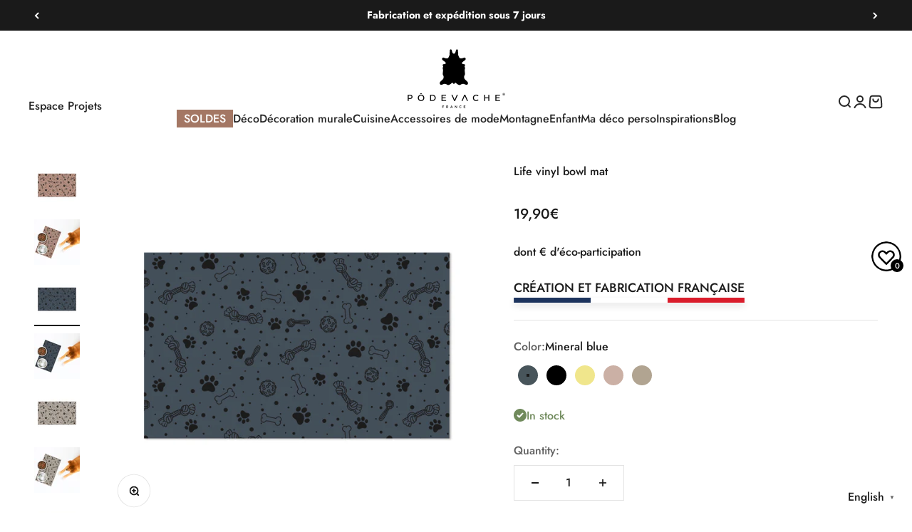

--- FILE ---
content_type: text/html; charset=utf-8
request_url: https://podevache.com/en-mc/products/tapis-gamelle-vinyle-life
body_size: 68531
content:
<!doctype html>

<html lang="en" dir="ltr">
  <head>
    <!-- "snippets/limespot.liquid" was not rendered, the associated app was uninstalled -->
    <meta charset="utf-8">
    <meta
      name="viewport"
      content="width=device-width, initial-scale=1.0, height=device-height, minimum-scale=1.0, maximum-scale=1.0"
    >
    <meta name="theme-color" content="#ffffff">

    <title>
      Life vinyl bowl mat
    </title><meta name="description" content="Our little hairballs also have the right to be styled from head to toe. Our WOOF bowl mats, in the shape of bones, 49x29.7cm in printed vinyl for dogs come in a variety of shapes and colors..."><link rel="canonical" href="https://podevache.com/en-mc/products/tapis-gamelle-vinyle-life"><link rel="shortcut icon" href="//podevache.com/cdn/shop/files/Sans-titre---8.png?v=1718696039&width=96">
      <link rel="apple-touch-icon" href="//podevache.com/cdn/shop/files/Sans-titre---8.png?v=1718696039&width=180"><link rel="preconnect" href="https://cdn.shopify.com">
    <link rel="preconnect" href="https://fonts.shopifycdn.com" crossorigin>
    <link rel="dns-prefetch" href="https://productreviews.shopifycdn.com"><link rel="preload" href="//podevache.com/cdn/fonts/jost/jost_n7.921dc18c13fa0b0c94c5e2517ffe06139c3615a3.woff2" as="font" type="font/woff2" crossorigin><link rel="preload" href="//podevache.com/cdn/fonts/jost/jost_n5.7c8497861ffd15f4e1284cd221f14658b0e95d61.woff2" as="font" type="font/woff2" crossorigin><meta property="og:type" content="product">
  <meta property="og:title" content="Life vinyl bowl mat">
  <meta property="product:price:amount" content="19,90">
  <meta property="product:price:currency" content="EUR"><meta property="og:image" content="http://podevache.com/cdn/shop/files/PDV03573PA02TG_3866a0f1-56d8-4610-9ec6-ea9df2603f2a.jpg?v=1717087107&width=2048">
  <meta property="og:image:secure_url" content="https://podevache.com/cdn/shop/files/PDV03573PA02TG_3866a0f1-56d8-4610-9ec6-ea9df2603f2a.jpg?v=1717087107&width=2048">
  <meta property="og:image:width" content="700">
  <meta property="og:image:height" content="700"><meta property="og:description" content="Our little hairballs also have the right to be styled from head to toe. Our WOOF bowl mats, in the shape of bones, 49x29.7cm in printed vinyl for dogs come in a variety of shapes and colors..."><meta property="og:url" content="https://podevache.com/en-mc/products/tapis-gamelle-vinyle-life">
<meta property="og:site_name" content="Pôdevache"><meta name="twitter:card" content="summary"><meta name="twitter:title" content="Life vinyl bowl mat">
  <meta name="twitter:description" content="Give your four-legged friends a clean and stylish dining space with our vinyl pet bowl mats. Designed to protect your floors from splashes, spills and food shards, these mats combine functionality and aesthetics to create a hygienic and attractive dining area for your pets. Made with durable, easy-to-clean vinyl, they provide comfort and convenience at every meal. Our vinyl pet bowl mats feature a textured surface that traps debris and prevents bowls from sliding around while your pet eats or drinks. Their durable, waterproof construction ensures optimal protection of your floors against splashes and damage. In addition to being functional, these rugs come in a variety of colors and patterns to match your decor and add a touch of style to your furry friend&#39;s dining space. Versatile and easy to maintain, our vinyl bowl mats are suitable for everyday use"><meta name="twitter:image" content="https://podevache.com/cdn/shop/files/PDV03573PA02TG_3866a0f1-56d8-4610-9ec6-ea9df2603f2a.jpg?crop=center&height=1200&v=1717087107&width=1200">
  <meta name="twitter:image:alt" content=""><script type="application/ld+json">{"@context":"http:\/\/schema.org\/","@id":"\/en-mc\/products\/tapis-gamelle-vinyle-life#product","@type":"ProductGroup","brand":{"@type":"Brand","name":"PODEVACHE"},"category":"Pet Supplies","description":"Give your four-legged friends a clean and stylish dining space with our vinyl pet bowl mats. Designed to protect your floors from splashes, spills and food shards, these mats combine functionality and aesthetics to create a hygienic and attractive dining area for your pets. Made with durable, easy-to-clean vinyl, they provide comfort and convenience at every meal.\n Our vinyl pet bowl mats feature a textured surface that traps debris and prevents bowls from sliding around while your pet eats or drinks. Their durable, waterproof construction ensures optimal protection of your floors against splashes and damage. In addition to being functional, these rugs come in a variety of colors and patterns to match your decor and add a touch of style to your furry friend's dining space.\n Versatile and easy to maintain, our vinyl bowl mats are suitable for everyday use and fit a variety of pet bowls and bowls. Their quick cleaning and quick drying make them a practical choice for pet owners. Give your companions a clean and stylish dining space with our vinyl pet bowl mats, and enjoy stress-free meals for you and your pets.\n Composition\n Printed and cut PVC. Thickness 2.4 mm. Anti-UV and high flexibility matte protective varnish, guaranteed for 1 year. External resistance. REACH standard and toys, fire classification, 100% recyclable , 0% phthalate. Excellent flatness and good dimensional stability. Sound insulation. Increased resistance against abrasion.\n Interview\n Use a magic sponge","hasVariant":[{"@id":"\/en-mc\/products\/tapis-gamelle-vinyle-life?variant=46703700246864#variant","@type":"Product","gtin":"3664655373802","image":"https:\/\/podevache.com\/cdn\/shop\/files\/PDV03572PA02TG.jpg?v=1717087107\u0026width=1920","name":"Life vinyl bowl mat - Mineral blue","offers":{"@id":"\/en-mc\/products\/tapis-gamelle-vinyle-life?variant=46703700246864#offer","@type":"Offer","availability":"http:\/\/schema.org\/InStock","price":"19.90","priceCurrency":"EUR","url":"https:\/\/podevache.com\/en-mc\/products\/tapis-gamelle-vinyle-life?variant=46703700246864"},"sku":"PDV03572PA02TG"},{"@id":"\/en-mc\/products\/tapis-gamelle-vinyle-life?variant=47369345335632#variant","@type":"Product","image":"https:\/\/podevache.com\/cdn\/shop\/files\/PDV03575PA02TG_ef47b763-bf54-4a58-b92f-852584f4c3e7.jpg?v=1717087107\u0026width=1920","name":"Life vinyl bowl mat - Black","offers":{"@id":"\/en-mc\/products\/tapis-gamelle-vinyle-life?variant=47369345335632#offer","@type":"Offer","availability":"http:\/\/schema.org\/InStock","price":"19.90","priceCurrency":"EUR","url":"https:\/\/podevache.com\/en-mc\/products\/tapis-gamelle-vinyle-life?variant=47369345335632"},"sku":"PDV03575PA02TG"},{"@id":"\/en-mc\/products\/tapis-gamelle-vinyle-life?variant=47369345401168#variant","@type":"Product","image":"https:\/\/podevache.com\/cdn\/shop\/files\/PDV03574PA02TG_b28e9b31-a82b-4da4-b99b-f30b60ca36c0.jpg?v=1717087107\u0026width=1920","name":"Life vinyl bowl mat - Khaki","offers":{"@id":"\/en-mc\/products\/tapis-gamelle-vinyle-life?variant=47369345401168#offer","@type":"Offer","availability":"http:\/\/schema.org\/InStock","price":"19.90","priceCurrency":"EUR","url":"https:\/\/podevache.com\/en-mc\/products\/tapis-gamelle-vinyle-life?variant=47369345401168"},"sku":"PDV03574PA02TG"},{"@id":"\/en-mc\/products\/tapis-gamelle-vinyle-life?variant=47369345433936#variant","@type":"Product","image":"https:\/\/podevache.com\/cdn\/shop\/files\/PDV03573PA02TG_3866a0f1-56d8-4610-9ec6-ea9df2603f2a.jpg?v=1717087107\u0026width=1920","name":"Life vinyl bowl mat - Old pink","offers":{"@id":"\/en-mc\/products\/tapis-gamelle-vinyle-life?variant=47369345433936#offer","@type":"Offer","availability":"http:\/\/schema.org\/InStock","price":"19.90","priceCurrency":"EUR","url":"https:\/\/podevache.com\/en-mc\/products\/tapis-gamelle-vinyle-life?variant=47369345433936"},"sku":"PDV03573PA02TG"},{"@id":"\/en-mc\/products\/tapis-gamelle-vinyle-life?variant=47369345466704#variant","@type":"Product","image":"https:\/\/podevache.com\/cdn\/shop\/files\/PDV03571PA02TG_20b80aea-fd9a-46c4-8243-5f6c84a7dfa9.jpg?v=1717087107\u0026width=1920","name":"Life vinyl bowl mat - Mole","offers":{"@id":"\/en-mc\/products\/tapis-gamelle-vinyle-life?variant=47369345466704#offer","@type":"Offer","availability":"http:\/\/schema.org\/InStock","price":"19.90","priceCurrency":"EUR","url":"https:\/\/podevache.com\/en-mc\/products\/tapis-gamelle-vinyle-life?variant=47369345466704"},"sku":"PDV03571PA02TG"},{"@id":"\/en-mc\/products\/tapis-gamelle-vinyle-life?variant=47369345499472#variant","@type":"Product","image":"https:\/\/podevache.com\/cdn\/shop\/files\/PDV03576PA02TG_006d3392-b3f8-43c5-8d7b-4ff257278429.jpg?v=1717087107\u0026width=1920","name":"Life vinyl bowl mat - Light khaki","offers":{"@id":"\/en-mc\/products\/tapis-gamelle-vinyle-life?variant=47369345499472#offer","@type":"Offer","availability":"http:\/\/schema.org\/InStock","price":"19.90","priceCurrency":"EUR","url":"https:\/\/podevache.com\/en-mc\/products\/tapis-gamelle-vinyle-life?variant=47369345499472"},"sku":"PDV03576PA02TG"}],"name":"Life vinyl bowl mat","productGroupID":"8498167546192","url":"https:\/\/podevache.com\/en-mc\/products\/tapis-gamelle-vinyle-life"}</script><script type="application/ld+json">
  {
    "@context": "https://schema.org",
    "@type": "BreadcrumbList",
    "itemListElement": [{
        "@type": "ListItem",
        "position": 1,
        "name": "Home",
        "item": "https://podevache.com"
      },{
            "@type": "ListItem",
            "position": 2,
            "name": "Life vinyl bowl mat",
            "item": "https://podevache.com/en-mc/products/tapis-gamelle-vinyle-life"
          }]
  }
</script><style>/* Typography (heading) */
  @font-face {
  font-family: Jost;
  font-weight: 700;
  font-style: normal;
  font-display: fallback;
  src: url("//podevache.com/cdn/fonts/jost/jost_n7.921dc18c13fa0b0c94c5e2517ffe06139c3615a3.woff2") format("woff2"),
       url("//podevache.com/cdn/fonts/jost/jost_n7.cbfc16c98c1e195f46c536e775e4e959c5f2f22b.woff") format("woff");
}

@font-face {
  font-family: Jost;
  font-weight: 700;
  font-style: italic;
  font-display: fallback;
  src: url("//podevache.com/cdn/fonts/jost/jost_i7.d8201b854e41e19d7ed9b1a31fe4fe71deea6d3f.woff2") format("woff2"),
       url("//podevache.com/cdn/fonts/jost/jost_i7.eae515c34e26b6c853efddc3fc0c552e0de63757.woff") format("woff");
}

/* Typography (body) */
  @font-face {
  font-family: Jost;
  font-weight: 500;
  font-style: normal;
  font-display: fallback;
  src: url("//podevache.com/cdn/fonts/jost/jost_n5.7c8497861ffd15f4e1284cd221f14658b0e95d61.woff2") format("woff2"),
       url("//podevache.com/cdn/fonts/jost/jost_n5.fb6a06896db583cc2df5ba1b30d9c04383119dd9.woff") format("woff");
}

@font-face {
  font-family: Jost;
  font-weight: 500;
  font-style: italic;
  font-display: fallback;
  src: url("//podevache.com/cdn/fonts/jost/jost_i5.a6c7dbde35f2b89f8461eacda9350127566e5d51.woff2") format("woff2"),
       url("//podevache.com/cdn/fonts/jost/jost_i5.2b58baee736487eede6bcdb523ca85eea2418357.woff") format("woff");
}

@font-face {
  font-family: Jost;
  font-weight: 700;
  font-style: normal;
  font-display: fallback;
  src: url("//podevache.com/cdn/fonts/jost/jost_n7.921dc18c13fa0b0c94c5e2517ffe06139c3615a3.woff2") format("woff2"),
       url("//podevache.com/cdn/fonts/jost/jost_n7.cbfc16c98c1e195f46c536e775e4e959c5f2f22b.woff") format("woff");
}

@font-face {
  font-family: Jost;
  font-weight: 700;
  font-style: italic;
  font-display: fallback;
  src: url("//podevache.com/cdn/fonts/jost/jost_i7.d8201b854e41e19d7ed9b1a31fe4fe71deea6d3f.woff2") format("woff2"),
       url("//podevache.com/cdn/fonts/jost/jost_i7.eae515c34e26b6c853efddc3fc0c552e0de63757.woff") format("woff");
}

:root {
    /**
     * ---------------------------------------------------------------------
     * SPACING VARIABLES
     *
     * We are using a spacing inspired from frameworks like Tailwind CSS.
     * ---------------------------------------------------------------------
     */
    --spacing-0-5: 0.125rem; /* 2px */
    --spacing-1: 0.25rem; /* 4px */
    --spacing-1-5: 0.375rem; /* 6px */
    --spacing-2: 0.5rem; /* 8px */
    --spacing-2-5: 0.625rem; /* 10px */
    --spacing-3: 0.75rem; /* 12px */
    --spacing-3-5: 0.875rem; /* 14px */
    --spacing-4: 1rem; /* 16px */
    --spacing-4-5: 1.125rem; /* 18px */
    --spacing-5: 1.25rem; /* 20px */
    --spacing-5-5: 1.375rem; /* 22px */
    --spacing-6: 1.5rem; /* 24px */
    --spacing-6-5: 1.625rem; /* 26px */
    --spacing-7: 1.75rem; /* 28px */
    --spacing-7-5: 1.875rem; /* 30px */
    --spacing-8: 2rem; /* 32px */
    --spacing-8-5: 2.125rem; /* 34px */
    --spacing-9: 2.25rem; /* 36px */
    --spacing-9-5: 2.375rem; /* 38px */
    --spacing-10: 2.5rem; /* 40px */
    --spacing-11: 2.75rem; /* 44px */
    --spacing-12: 3rem; /* 48px */
    --spacing-14: 3.5rem; /* 56px */
    --spacing-16: 4rem; /* 64px */
    --spacing-18: 4.5rem; /* 72px */
    --spacing-20: 5rem; /* 80px */
    --spacing-24: 6rem; /* 96px */
    --spacing-28: 7rem; /* 112px */
    --spacing-32: 8rem; /* 128px */
    --spacing-36: 9rem; /* 144px */
    --spacing-40: 10rem; /* 160px */
    --spacing-44: 11rem; /* 176px */
    --spacing-48: 12rem; /* 192px */
    --spacing-52: 13rem; /* 208px */
    --spacing-56: 14rem; /* 224px */
    --spacing-60: 15rem; /* 240px */
    --spacing-64: 16rem; /* 256px */
    --spacing-72: 18rem; /* 288px */
    --spacing-80: 20rem; /* 320px */
    --spacing-96: 24rem; /* 384px */

    /* Container */
    --container-max-width: 1600px;
    --container-narrow-max-width: 1350px;
    --container-gutter: var(--spacing-5);
    --section-outer-spacing-block: var(--spacing-12);
    --section-inner-max-spacing-block: var(--spacing-10);
    --section-inner-spacing-inline: var(--container-gutter);
    --section-stack-spacing-block: var(--spacing-8);

    /* Grid gutter */
    --grid-gutter: var(--spacing-5);

    /* Product list settings */
    --product-list-row-gap: var(--spacing-8);
    --product-list-column-gap: var(--grid-gutter);

    /* Form settings */
    --input-gap: var(--spacing-2);
    --input-height: 2.625rem;
    --input-padding-inline: var(--spacing-4);

    /* Other sizes */
    --sticky-area-height: calc(var(--sticky-announcement-bar-enabled, 0) * var(--announcement-bar-height, 0px) + var(--sticky-header-enabled, 0) * var(--header-height, 0px));

    /* RTL support */
    --transform-logical-flip: 1;
    --transform-origin-start: left;
    --transform-origin-end: right;

    /**
     * ---------------------------------------------------------------------
     * TYPOGRAPHY
     * ---------------------------------------------------------------------
     */

    /* Font properties */
    --heading-font-family: Jost, sans-serif;
    --heading-font-weight: 700;
    --heading-font-style: normal;
    --heading-text-transform: normal;
    --heading-letter-spacing: -0.01em;
    --text-font-family: Jost, sans-serif;
    --text-font-weight: 500;
    --text-font-style: normal;
    --text-letter-spacing: 0.0em;

    /* Font sizes */
    --text-h0: 2.5rem;
    --text-h1: 1.75rem;
    --text-h2: 1.5rem;
    --text-h3: 1.375rem;
    --text-h4: 1.125rem;
    --text-h5: 1.125rem;
    --text-h6: 1rem;
    --text-xs: 0.6875rem;
    --text-sm: 0.75rem;
    --text-base: 0.875rem;
    --text-lg: 1.125rem;

    /**
     * ---------------------------------------------------------------------
     * COLORS
     * ---------------------------------------------------------------------
     */

    /* Color settings */--accent: 26 26 26;
    --text-primary: 26 26 26;
    --background-primary: 255 255 255;
    --dialog-background: 255 255 255;
    --border-color: var(--text-color, var(--text-primary)) / 0.12;

    /* Button colors */
    --button-background-primary: 26 26 26;
    --button-text-primary: 255 255 255;
    --button-background-secondary: 255 255 255;
    --button-text-secondary: 26 26 26;

    /* Status colors */
    --success-background: 238 241 235;
    --success-text: 112 138 92;
    --warning-background: 252 240 227;
    --warning-text: 227 126 22;
    --error-background: 245 229 229;
    --error-text: 170 40 38;

    /* Product colors */
    --on-sale-text: 227 79 79;
    --on-sale-badge-background: 227 79 79;
    --on-sale-badge-text: 255 255 255;
    --sold-out-badge-background: 242 242 242;
    --sold-out-badge-text: 0 0 0;
    --primary-badge-background: 39 39 39;
    --primary-badge-text: 255 255 255;
    --star-color: 255 183 74;
    --product-card-background: 0 0 0;
    --product-card-text: 39 39 39;

    /* Header colors */
    --header-background: 255 255 255;
    --header-text: 39 39 39;

    /* Footer colors */
    --footer-background: 242 242 242;
    --footer-text: 39 39 39;

    /* Rounded variables (used for border radius) */
    --rounded-xs: 0.0rem;
    --rounded-sm: 0.0rem;
    --rounded: 0.0rem;
    --rounded-lg: 0.0rem;
    --rounded-full: 9999px;

    --rounded-button: 0.0rem;
    --rounded-input: 0.0rem;

    /* Box shadow */
    --shadow-sm: 0 2px 8px rgb(var(--text-primary) / 0.0);
    --shadow: 0 5px 15px rgb(var(--text-primary) / 0.0);
    --shadow-md: 0 5px 30px rgb(var(--text-primary) / 0.0);
    --shadow-block: 0px 0px 50px rgb(var(--text-primary) / 0.0);

    /**
     * ---------------------------------------------------------------------
     * OTHER
     * ---------------------------------------------------------------------
     */

    --cursor-close-svg-url: url(//podevache.com/cdn/shop/t/59/assets/cursor-close.svg?v=147174565022153725511730283943);
    --cursor-zoom-in-svg-url: url(//podevache.com/cdn/shop/t/59/assets/cursor-zoom-in.svg?v=154953035094101115921730283943);
    --cursor-zoom-out-svg-url: url(//podevache.com/cdn/shop/t/59/assets/cursor-zoom-out.svg?v=16155520337305705181730283943);
    --checkmark-svg-url: url(//podevache.com/cdn/shop/t/59/assets/checkmark.svg?v=77552481021870063511730283943);
  }

  [dir="rtl"]:root {
    /* RTL support */
    --transform-logical-flip: -1;
    --transform-origin-start: right;
    --transform-origin-end: left;
  }

  @media screen and (min-width: 700px) {
    :root {
      /* Typography (font size) */
      --text-h0: 3.25rem;
      --text-h1: 2.25rem;
      --text-h2: 1.75rem;
      --text-h3: 1.625rem;
      --text-h4: 1.25rem;
      --text-h5: 1.25rem;
      --text-h6: 1.125rem;

      --text-xs: 0.75rem;
      --text-sm: 0.875rem;
      --text-base: 1.0rem;
      --text-lg: 1.25rem;

      /* Spacing */
      --container-gutter: 2rem;
      --section-outer-spacing-block: var(--spacing-16);
      --section-inner-max-spacing-block: var(--spacing-12);
      --section-inner-spacing-inline: var(--spacing-14);
      --section-stack-spacing-block: var(--spacing-12);

      /* Grid gutter */
      --grid-gutter: var(--spacing-6);

      /* Product list settings */
      --product-list-row-gap: var(--spacing-12);

      /* Form settings */
      --input-gap: 1rem;
      --input-height: 3.125rem;
      --input-padding-inline: var(--spacing-5);
    }
  }

  @media screen and (min-width: 1000px) {
    :root {
      /* Spacing settings */
      --container-gutter: var(--spacing-12);
      --section-outer-spacing-block: var(--spacing-18);
      --section-inner-max-spacing-block: var(--spacing-16);
      --section-inner-spacing-inline: var(--spacing-18);
      --section-stack-spacing-block: var(--spacing-12);
    }
  }

  @media screen and (min-width: 1150px) {
    :root {
      /* Spacing settings */
      --container-gutter: var(--spacing-12);
      --section-outer-spacing-block: var(--spacing-20);
      --section-inner-max-spacing-block: var(--spacing-16);
      --section-inner-spacing-inline: var(--spacing-18);
      --section-stack-spacing-block: var(--spacing-12);
    }
  }

  @media screen and (min-width: 1400px) {
    :root {
      /* Typography (font size) */
      --text-h0: 4rem;
      --text-h1: 3rem;
      --text-h2: 2.5rem;
      --text-h3: 1.75rem;
      --text-h4: 1.5rem;
      --text-h5: 1.25rem;
      --text-h6: 1.25rem;

      --section-outer-spacing-block: var(--spacing-24);
      --section-inner-max-spacing-block: var(--spacing-18);
      --section-inner-spacing-inline: var(--spacing-20);
    }
  }

  @media screen and (min-width: 1600px) {
    :root {
      --section-outer-spacing-block: var(--spacing-24);
      --section-inner-max-spacing-block: var(--spacing-20);
      --section-inner-spacing-inline: var(--spacing-24);
    }
  }

  /**
   * ---------------------------------------------------------------------
   * LIQUID DEPENDANT CSS
   *
   * Our main CSS is Liquid free, but some very specific features depend on
   * theme settings, so we have them here
   * ---------------------------------------------------------------------
   */@media screen and (pointer: fine) {
        /* The !important are for the Shopify Payment button to ensure we override the default from Shopify styles */
        .button:not([disabled]):not(.button--outline):hover, .btn:not([disabled]):hover, .shopify-payment-button__button--unbranded:not([disabled]):hover {
          background-color: transparent !important;
          color: rgb(var(--button-outline-color) / var(--button-background-opacity, 1)) !important;
          box-shadow: inset 0 0 0 2px currentColor !important;
        }

        .button--outline:not([disabled]):hover {
          background: rgb(var(--button-background));
          color: rgb(var(--button-text-color));
          box-shadow: inset 0 0 0 2px rgb(var(--button-background));
        }
      }</style><script>
  // This allows to expose several variables to the global scope, to be used in scripts
  window.themeVariables = {
    settings: {
      showPageTransition: false,
      headingApparition: "split_rotation",
      pageType: "product",
      moneyFormat: "{{amount_with_comma_separator}}€",
      moneyWithCurrencyFormat: "{{amount_with_comma_separator}}€",
      currencyCodeEnabled: false,
      cartType: "drawer",
      showDiscount: true,
      discountMode: "saving"
    },

    strings: {
      accessibilityClose: "Close",
      accessibilityNext: "Next",
      accessibilityPrevious: "Previous",
      addToCartButton: "Add to cart",
      soldOutButton: "Sold out",
      preOrderButton: "Pre-order",
      unavailableButton: "Unavailable",
      closeGallery: "Close gallery",
      zoomGallery: "Zoom",
      errorGallery: "Image cannot be loaded",
      soldOutBadge: "Sold out",
      discountBadge: "Save @@",
      sku: "SKU:",
      searchNoResults: "No results could be found.",
      addOrderNote: "Add order note",
      editOrderNote: "Edit order note",
      shippingEstimatorNoResults: "Sorry, we do not ship to your address.",
      shippingEstimatorOneResult: "There is one shipping rate for your address:",
      shippingEstimatorMultipleResults: "There are several shipping rates for your address:",
      shippingEstimatorError: "One or more error occurred while retrieving shipping rates:"
    },

    breakpoints: {
      'sm': 'screen and (min-width: 700px)',
      'md': 'screen and (min-width: 1000px)',
      'lg': 'screen and (min-width: 1150px)',
      'xl': 'screen and (min-width: 1400px)',

      'sm-max': 'screen and (max-width: 699px)',
      'md-max': 'screen and (max-width: 999px)',
      'lg-max': 'screen and (max-width: 1149px)',
      'xl-max': 'screen and (max-width: 1399px)'
    }
  };// For detecting native share
  document.documentElement.classList.add(`native-share--${navigator.share ? 'enabled' : 'disabled'}`);// We save the product ID in local storage to be eventually used for recently viewed section
    try {
      const recentlyViewedProducts = new Set(JSON.parse(localStorage.getItem('theme:recently-viewed-products') || '[]'));

      recentlyViewedProducts.delete(8498167546192); // Delete first to re-move the product
      recentlyViewedProducts.add(8498167546192);

      localStorage.setItem('theme:recently-viewed-products', JSON.stringify(Array.from(recentlyViewedProducts.values()).reverse()));
    } catch (e) {
      // Safari in private mode does not allow setting item, we silently fail
    }</script><script type="module" src="//podevache.com/cdn/shop/t/59/assets/vendor.min.js?v=52426788336887041471730283943"></script>
    <script type="module" src="//podevache.com/cdn/shop/t/59/assets/theme.js?v=507071264877998891758106050"></script>
    <script type="module" src="//podevache.com/cdn/shop/t/59/assets/sections.js?v=20596520058913543331758106051"></script>

    <script>window.performance && window.performance.mark && window.performance.mark('shopify.content_for_header.start');</script><meta name="google-site-verification" content="Qk58XeUDXH5dnZ8PIp9tLgOjfeX5AOCjM-4ZkqQOvkA">
<meta id="shopify-digital-wallet" name="shopify-digital-wallet" content="/25516867680/digital_wallets/dialog">
<meta name="shopify-checkout-api-token" content="9cddf27d3bb0f308d0888f2207d7c8fb">
<meta id="in-context-paypal-metadata" data-shop-id="25516867680" data-venmo-supported="false" data-environment="production" data-locale="en_US" data-paypal-v4="true" data-currency="EUR">
<link rel="alternate" hreflang="x-default" href="https://podevache.com/products/tapis-gamelle-vinyle-life">
<link rel="alternate" hreflang="fr" href="https://podevache.com/products/tapis-gamelle-vinyle-life">
<link rel="alternate" hreflang="en" href="https://podevache.com/en/products/tapis-gamelle-vinyle-life">
<link rel="alternate" hreflang="fr-MC" href="https://podevache.com/fr-mc/products/tapis-gamelle-vinyle-life">
<link rel="alternate" hreflang="en-MC" href="https://podevache.com/en-mc/products/tapis-gamelle-vinyle-life">
<link rel="alternate" hreflang="fr-BE" href="https://podevache.com/fr-be/products/tapis-gamelle-vinyle-life">
<link rel="alternate" hreflang="en-BE" href="https://podevache.com/en-be/products/tapis-gamelle-vinyle-life">
<link rel="alternate" hreflang="es-ES" href="https://podevache.com/es-es/products/tapis-gamelle-vinyle-life">
<link rel="alternate" hreflang="en-ES" href="https://podevache.com/en-es/products/tapis-gamelle-vinyle-life">
<link rel="alternate" hreflang="fr-ES" href="https://podevache.com/fr-es/products/tapis-gamelle-vinyle-life">
<link rel="alternate" hreflang="fr-IT" href="https://podevache.com/fr-it/products/tapis-gamelle-vinyle-life">
<link rel="alternate" hreflang="en-IT" href="https://podevache.com/en-it/products/tapis-gamelle-vinyle-life">
<link rel="alternate" hreflang="fr-DE" href="https://podevache.com/fr-de/products/tapis-gamelle-vinyle-life">
<link rel="alternate" hreflang="en-DE" href="https://podevache.com/en-de/products/tapis-gamelle-vinyle-life">
<link rel="alternate" type="application/json+oembed" href="https://podevache.com/en-mc/products/tapis-gamelle-vinyle-life.oembed">
<script async="async" src="/checkouts/internal/preloads.js?locale=en-MC"></script>
<script id="shopify-features" type="application/json">{"accessToken":"9cddf27d3bb0f308d0888f2207d7c8fb","betas":["rich-media-storefront-analytics"],"domain":"podevache.com","predictiveSearch":true,"shopId":25516867680,"locale":"en"}</script>
<script>var Shopify = Shopify || {};
Shopify.shop = "podevache.myshopify.com";
Shopify.locale = "en";
Shopify.currency = {"active":"EUR","rate":"1.0"};
Shopify.country = "MC";
Shopify.theme = {"name":"Update header (custom code)","id":170243555664,"schema_name":"Impact","schema_version":"5.4.1","theme_store_id":1190,"role":"main"};
Shopify.theme.handle = "null";
Shopify.theme.style = {"id":null,"handle":null};
Shopify.cdnHost = "podevache.com/cdn";
Shopify.routes = Shopify.routes || {};
Shopify.routes.root = "/en-mc/";</script>
<script type="module">!function(o){(o.Shopify=o.Shopify||{}).modules=!0}(window);</script>
<script>!function(o){function n(){var o=[];function n(){o.push(Array.prototype.slice.apply(arguments))}return n.q=o,n}var t=o.Shopify=o.Shopify||{};t.loadFeatures=n(),t.autoloadFeatures=n()}(window);</script>
<script id="shop-js-analytics" type="application/json">{"pageType":"product"}</script>
<script defer="defer" async type="module" src="//podevache.com/cdn/shopifycloud/shop-js/modules/v2/client.init-shop-cart-sync_C5BV16lS.en.esm.js"></script>
<script defer="defer" async type="module" src="//podevache.com/cdn/shopifycloud/shop-js/modules/v2/chunk.common_CygWptCX.esm.js"></script>
<script type="module">
  await import("//podevache.com/cdn/shopifycloud/shop-js/modules/v2/client.init-shop-cart-sync_C5BV16lS.en.esm.js");
await import("//podevache.com/cdn/shopifycloud/shop-js/modules/v2/chunk.common_CygWptCX.esm.js");

  window.Shopify.SignInWithShop?.initShopCartSync?.({"fedCMEnabled":true,"windoidEnabled":true});

</script>
<script>(function() {
  var isLoaded = false;
  function asyncLoad() {
    if (isLoaded) return;
    isLoaded = true;
    var urls = ["https:\/\/orderstatus.w3apps.co\/js\/orderlookup.js?shop=podevache.myshopify.com","https:\/\/cdn.weglot.com\/weglot_script_tag.js?shop=podevache.myshopify.com","https:\/\/intg.snapchat.com\/shopify\/shopify-scevent-init.js?id=7d757547-9a2b-4583-882d-394cc7fc0860\u0026shop=podevache.myshopify.com","https:\/\/storage.nfcube.com\/instafeed-188fda11a4b14baa17ff978c4560811e.js?shop=podevache.myshopify.com","https:\/\/connect.nosto.com\/include\/script\/shopify-25516867680.js?shop=podevache.myshopify.com"];
    for (var i = 0; i < urls.length; i++) {
      var s = document.createElement('script');
      s.type = 'text/javascript';
      s.async = true;
      s.src = urls[i];
      var x = document.getElementsByTagName('script')[0];
      x.parentNode.insertBefore(s, x);
    }
  };
  if(window.attachEvent) {
    window.attachEvent('onload', asyncLoad);
  } else {
    window.addEventListener('load', asyncLoad, false);
  }
})();</script>
<script id="__st">var __st={"a":25516867680,"offset":3600,"reqid":"c0feee3b-f522-4d40-a610-25b70558f399-1768649113","pageurl":"podevache.com\/en-mc\/products\/tapis-gamelle-vinyle-life","u":"56ab46d1c293","p":"product","rtyp":"product","rid":8498167546192};</script>
<script>window.ShopifyPaypalV4VisibilityTracking = true;</script>
<script id="captcha-bootstrap">!function(){'use strict';const t='contact',e='account',n='new_comment',o=[[t,t],['blogs',n],['comments',n],[t,'customer']],c=[[e,'customer_login'],[e,'guest_login'],[e,'recover_customer_password'],[e,'create_customer']],r=t=>t.map((([t,e])=>`form[action*='/${t}']:not([data-nocaptcha='true']) input[name='form_type'][value='${e}']`)).join(','),a=t=>()=>t?[...document.querySelectorAll(t)].map((t=>t.form)):[];function s(){const t=[...o],e=r(t);return a(e)}const i='password',u='form_key',d=['recaptcha-v3-token','g-recaptcha-response','h-captcha-response',i],f=()=>{try{return window.sessionStorage}catch{return}},m='__shopify_v',_=t=>t.elements[u];function p(t,e,n=!1){try{const o=window.sessionStorage,c=JSON.parse(o.getItem(e)),{data:r}=function(t){const{data:e,action:n}=t;return t[m]||n?{data:e,action:n}:{data:t,action:n}}(c);for(const[e,n]of Object.entries(r))t.elements[e]&&(t.elements[e].value=n);n&&o.removeItem(e)}catch(o){console.error('form repopulation failed',{error:o})}}const l='form_type',E='cptcha';function T(t){t.dataset[E]=!0}const w=window,h=w.document,L='Shopify',v='ce_forms',y='captcha';let A=!1;((t,e)=>{const n=(g='f06e6c50-85a8-45c8-87d0-21a2b65856fe',I='https://cdn.shopify.com/shopifycloud/storefront-forms-hcaptcha/ce_storefront_forms_captcha_hcaptcha.v1.5.2.iife.js',D={infoText:'Protected by hCaptcha',privacyText:'Privacy',termsText:'Terms'},(t,e,n)=>{const o=w[L][v],c=o.bindForm;if(c)return c(t,g,e,D).then(n);var r;o.q.push([[t,g,e,D],n]),r=I,A||(h.body.append(Object.assign(h.createElement('script'),{id:'captcha-provider',async:!0,src:r})),A=!0)});var g,I,D;w[L]=w[L]||{},w[L][v]=w[L][v]||{},w[L][v].q=[],w[L][y]=w[L][y]||{},w[L][y].protect=function(t,e){n(t,void 0,e),T(t)},Object.freeze(w[L][y]),function(t,e,n,w,h,L){const[v,y,A,g]=function(t,e,n){const i=e?o:[],u=t?c:[],d=[...i,...u],f=r(d),m=r(i),_=r(d.filter((([t,e])=>n.includes(e))));return[a(f),a(m),a(_),s()]}(w,h,L),I=t=>{const e=t.target;return e instanceof HTMLFormElement?e:e&&e.form},D=t=>v().includes(t);t.addEventListener('submit',(t=>{const e=I(t);if(!e)return;const n=D(e)&&!e.dataset.hcaptchaBound&&!e.dataset.recaptchaBound,o=_(e),c=g().includes(e)&&(!o||!o.value);(n||c)&&t.preventDefault(),c&&!n&&(function(t){try{if(!f())return;!function(t){const e=f();if(!e)return;const n=_(t);if(!n)return;const o=n.value;o&&e.removeItem(o)}(t);const e=Array.from(Array(32),(()=>Math.random().toString(36)[2])).join('');!function(t,e){_(t)||t.append(Object.assign(document.createElement('input'),{type:'hidden',name:u})),t.elements[u].value=e}(t,e),function(t,e){const n=f();if(!n)return;const o=[...t.querySelectorAll(`input[type='${i}']`)].map((({name:t})=>t)),c=[...d,...o],r={};for(const[a,s]of new FormData(t).entries())c.includes(a)||(r[a]=s);n.setItem(e,JSON.stringify({[m]:1,action:t.action,data:r}))}(t,e)}catch(e){console.error('failed to persist form',e)}}(e),e.submit())}));const S=(t,e)=>{t&&!t.dataset[E]&&(n(t,e.some((e=>e===t))),T(t))};for(const o of['focusin','change'])t.addEventListener(o,(t=>{const e=I(t);D(e)&&S(e,y())}));const B=e.get('form_key'),M=e.get(l),P=B&&M;t.addEventListener('DOMContentLoaded',(()=>{const t=y();if(P)for(const e of t)e.elements[l].value===M&&p(e,B);[...new Set([...A(),...v().filter((t=>'true'===t.dataset.shopifyCaptcha))])].forEach((e=>S(e,t)))}))}(h,new URLSearchParams(w.location.search),n,t,e,['guest_login'])})(!0,!0)}();</script>
<script integrity="sha256-4kQ18oKyAcykRKYeNunJcIwy7WH5gtpwJnB7kiuLZ1E=" data-source-attribution="shopify.loadfeatures" defer="defer" src="//podevache.com/cdn/shopifycloud/storefront/assets/storefront/load_feature-a0a9edcb.js" crossorigin="anonymous"></script>
<script data-source-attribution="shopify.dynamic_checkout.dynamic.init">var Shopify=Shopify||{};Shopify.PaymentButton=Shopify.PaymentButton||{isStorefrontPortableWallets:!0,init:function(){window.Shopify.PaymentButton.init=function(){};var t=document.createElement("script");t.src="https://podevache.com/cdn/shopifycloud/portable-wallets/latest/portable-wallets.en.js",t.type="module",document.head.appendChild(t)}};
</script>
<script data-source-attribution="shopify.dynamic_checkout.buyer_consent">
  function portableWalletsHideBuyerConsent(e){var t=document.getElementById("shopify-buyer-consent"),n=document.getElementById("shopify-subscription-policy-button");t&&n&&(t.classList.add("hidden"),t.setAttribute("aria-hidden","true"),n.removeEventListener("click",e))}function portableWalletsShowBuyerConsent(e){var t=document.getElementById("shopify-buyer-consent"),n=document.getElementById("shopify-subscription-policy-button");t&&n&&(t.classList.remove("hidden"),t.removeAttribute("aria-hidden"),n.addEventListener("click",e))}window.Shopify?.PaymentButton&&(window.Shopify.PaymentButton.hideBuyerConsent=portableWalletsHideBuyerConsent,window.Shopify.PaymentButton.showBuyerConsent=portableWalletsShowBuyerConsent);
</script>
<script>
  function portableWalletsCleanup(e){e&&e.src&&console.error("Failed to load portable wallets script "+e.src);var t=document.querySelectorAll("shopify-accelerated-checkout .shopify-payment-button__skeleton, shopify-accelerated-checkout-cart .wallet-cart-button__skeleton"),e=document.getElementById("shopify-buyer-consent");for(let e=0;e<t.length;e++)t[e].remove();e&&e.remove()}function portableWalletsNotLoadedAsModule(e){e instanceof ErrorEvent&&"string"==typeof e.message&&e.message.includes("import.meta")&&"string"==typeof e.filename&&e.filename.includes("portable-wallets")&&(window.removeEventListener("error",portableWalletsNotLoadedAsModule),window.Shopify.PaymentButton.failedToLoad=e,"loading"===document.readyState?document.addEventListener("DOMContentLoaded",window.Shopify.PaymentButton.init):window.Shopify.PaymentButton.init())}window.addEventListener("error",portableWalletsNotLoadedAsModule);
</script>

<script type="module" src="https://podevache.com/cdn/shopifycloud/portable-wallets/latest/portable-wallets.en.js" onError="portableWalletsCleanup(this)" crossorigin="anonymous"></script>
<script nomodule>
  document.addEventListener("DOMContentLoaded", portableWalletsCleanup);
</script>

<link id="shopify-accelerated-checkout-styles" rel="stylesheet" media="screen" href="https://podevache.com/cdn/shopifycloud/portable-wallets/latest/accelerated-checkout-backwards-compat.css" crossorigin="anonymous">
<style id="shopify-accelerated-checkout-cart">
        #shopify-buyer-consent {
  margin-top: 1em;
  display: inline-block;
  width: 100%;
}

#shopify-buyer-consent.hidden {
  display: none;
}

#shopify-subscription-policy-button {
  background: none;
  border: none;
  padding: 0;
  text-decoration: underline;
  font-size: inherit;
  cursor: pointer;
}

#shopify-subscription-policy-button::before {
  box-shadow: none;
}

      </style>

<script>window.performance && window.performance.mark && window.performance.mark('shopify.content_for_header.end');</script>
<link href="//podevache.com/cdn/shop/t/59/assets/theme.css?v=97360879150254429851761569567" rel="stylesheet" type="text/css" media="all" /><!-- script Tracker Spread -->
    <script>
      var spconfig = {
          public_key: "33333237b732b0baccc7f2cf336b5ad9c496d63f1febee965526cc920500",
          debug: false,
          set_cookie: true
      };
      
      function loadSpreadTracker(){window.domLoadEventFired=!0;var a=document.createElement("script");a.type="text/javascript",a.async=!0,a.charset="UTF-8",a.id="spread-tracker",a.src="//static-sb.com/js/sb-tracker.js",document.body.appendChild(a)}window.addEventListener?window.addEventListener("load",loadSpreadTracker,!1):window.attachEvent?window.attachEvent("onload",loadSpreadTracker):window.onload=loadSpreadTracker;
    </script>
    <!--  -->
  <!-- BEGIN app block: shopify://apps/weglot-translate-your-store/blocks/weglot/3097482a-fafe-42ff-bc33-ea19e35c4a20 -->
  <link rel="alternate" hreflang="fr" href="https://podevache.com/en-mc/products/tapis-gamelle-vinyle-life" />






  
    

    
    
    
      <link rel="alternate" hreflang="es" href="https:///en-mc/products/tapis-gamelle-vinyle-life" />
    
  
    

    
    
    
      <link rel="alternate" hreflang="en" href="https:///en-mc/products/tapis-gamelle-vinyle-life" />
    
  
    

    
    
    
      <link rel="alternate" hreflang="it" href="https:///en-mc/products/tapis-gamelle-vinyle-life" />
    
  


<!--Start Weglot Script-->
<script src="https://cdn.weglot.com/weglot.min.js?api_key=wg_a8df2818f36254d03ca42a6643b1272d1" async></script>
<!--End Weglot Script-->

<!-- END app block --><!-- BEGIN app block: shopify://apps/microsoft-clarity/blocks/clarity_js/31c3d126-8116-4b4a-8ba1-baeda7c4aeea -->
<script type="text/javascript">
  (function (c, l, a, r, i, t, y) {
    c[a] = c[a] || function () { (c[a].q = c[a].q || []).push(arguments); };
    t = l.createElement(r); t.async = 1; t.src = "https://www.clarity.ms/tag/" + i + "?ref=shopify";
    y = l.getElementsByTagName(r)[0]; y.parentNode.insertBefore(t, y);

    c.Shopify.loadFeatures([{ name: "consent-tracking-api", version: "0.1" }], error => {
      if (error) {
        console.error("Error loading Shopify features:", error);
        return;
      }

      c[a]('consentv2', {
        ad_Storage: c.Shopify.customerPrivacy.marketingAllowed() ? "granted" : "denied",
        analytics_Storage: c.Shopify.customerPrivacy.analyticsProcessingAllowed() ? "granted" : "denied",
      });
    });

    l.addEventListener("visitorConsentCollected", function (e) {
      c[a]('consentv2', {
        ad_Storage: e.detail.marketingAllowed ? "granted" : "denied",
        analytics_Storage: e.detail.analyticsAllowed ? "granted" : "denied",
      });
    });
  })(window, document, "clarity", "script", "st3uquhsqc");
</script>



<!-- END app block --><!-- BEGIN app block: shopify://apps/zepto-product-personalizer/blocks/product_personalizer_main/7411210d-7b32-4c09-9455-e129e3be4729 --><!-- BEGIN app snippet: product-personalizer -->



  
 
 

<!-- END app snippet -->
<!-- BEGIN app snippet: zepto_common --><script>
var pplr_cart = {"note":null,"attributes":{},"original_total_price":0,"total_price":0,"total_discount":0,"total_weight":0.0,"item_count":0,"items":[],"requires_shipping":false,"currency":"EUR","items_subtotal_price":0,"cart_level_discount_applications":[],"checkout_charge_amount":0};
var pplr_shop_currency = "EUR";
var pplr_enabled_currencies_size = 1;
var pplr_money_formate = "{{amount_with_comma_separator}}€";
var pplr_manual_theme_selector=["CartCount span","tr:has([name*=updates])","tr img:first",".line-item__title",".cart__item--price .cart__price",".grid__item.one-half.text-right",".pplr_item_remove",".ajaxcart__qty",".header__cart-price-bubble span[data-cart-price-bubble]","form[action*=cart] [name=checkout]","Afficher","0","Discount Code {{ code }} is invalid","Discount code","Apply","#pplr_D_class","Subtotal","Shipping","EST. Total"];
</script>
<script defer src="//cdn-zeptoapps.com/product-personalizer/pplr_common.js?v=17" ></script><!-- END app snippet -->

<!-- END app block --><!-- BEGIN app block: shopify://apps/tinycookie/blocks/cookie-embed/b65baef5-7248-4353-8fd9-b676240311dc --><script id="tiny-cookie-data" type="application/json">{"translations":{"language":"default","boxTitle":"Politique en matière de cookies","boxDescription":"Nous utilisons des cookies et des technologies similaires pour vous offrir la meilleure expérience possible sur notre site web.","acceptButtonText":"Accepter","acceptRequiredButtonText":"Refuser","preferencesButtonText":"Changer les préférences","privacyPolicy":"Politique de confidentialité","termsConditions":"Terms & Conditions","preferencesTitle":"Cookie consent preferences","preferencesDisclaimerTitle":"Cookie Usage","preferencesDisclaimerDescription":"Our website uses cookies to enhance your browsing experience. These cookies don't directly identify you but personalize your visit. You can manage your preferences, although blocking some cookies may impact the site's services.","necessaryCookiesTitle":"Strictly required cookies","necessaryCookiesDescription":"These cookies are crucial for site function and cannot be blocked. Blocking them might affect how our site works.","functionalityCookiesTitle":"Functionality cookies","functionalityCookiesDescription":"These cookies add extra features and personalization to our site. They're set by us or third-party providers. Not allowing these may affect certain services' functionality.","analyticsCookiesTitle":"Analytics cookies","analyticsCookiesDescription":"These cookies track visitor traffic and sources, gathering data to understand popular products and actions.","marketingCookiesTitle":"Marketing cookies","marketingCookiesDescription":"Marketing and advertising partners set these cookies to create your interest profile for showing relevant ads later. Disabling them means no targeted ads based on your interests.","preferencesAcceptButtonText":"Accept all","preferencesAcceptRequiredButtonText":"Accept required only","savePreferencesText":"Save preferences","privacyPolicyUrl":"https://podevache.com/pages/gdpr-privacy-policy","termsAndConditionsUrl":"https://podevache.com/policies/terms-of-service","badgeTitle":"Cookie settings"},"preferencesSettings":{"backgroundColor":"#ffffff","titleColor":"#000000","titleSize":18,"titleWeight":500,"titlePaddingTop":15,"titlePaddingRight":15,"titlePaddingBottom":15,"titlePaddingLeft":15,"preferencesContentPaddingTop":15,"preferencesContentPaddingRight":15,"preferencesContentPaddingBottom":25,"preferencesContentPaddingLeft":15,"infoTitleColor":"#000000","infoTitleSize":16,"infoTitleWeight":500,"infoDescriptionColor":"#000000","infoDescriptionSize":14,"infoDescriptionWeight":300,"infoPaddingTop":0,"infoPaddingRight":0,"infoPaddingBottom":15,"infoPaddingLeft":0,"categoryTitleColor":"#000000","categoryTitleSize":16,"categoryTitleWeight":500,"categoryTitlePaddingTop":10,"categoryTitlePaddingRight":15,"categoryTitlePaddingBottom":10,"categoryTitlePaddingLeft":15,"categoryContentColor":"#000000","categoryContentSize":14,"categoryContentWeight":300,"categoryContentPaddingTop":10,"categoryContentPaddingRight":15,"categoryContentPaddingBottom":10,"categoryContentPaddingLeft":15,"categoryBoxBorderColor":"#eeeeee","categoryBoxRadius":5,"buttonSize":14,"buttonWeight":500,"buttonPaddingTop":12,"buttonPaddingRight":16,"buttonPaddingBottom":12,"buttonPaddingLeft":16,"buttonBorderRadius":5,"buttonSpacing":10,"acceptButtonBackground":"#30363c","acceptButtonColor":"#ffffff","rejectButtonBackground":"#eaeff2","rejectButtonColor":"#000000","saveButtonBackground":"#eaeff2","saveButtonColor":"#000000"},"boxSettings":{"fontFamily":"inter","backgroundColor":"#ffffff","showBackdrop":0,"backdropOpacity":30,"titleColor":"#000000","titleSize":16,"titleWeight":500,"descriptionColor":"#000000","descriptionSize":14,"descriptionWeight":300,"contentPaddingTop":0,"contentPaddingRight":0,"contentPaddingBottom":20,"contentPaddingLeft":0,"buttonSize":14,"buttonWeight":500,"buttonPaddingTop":0,"buttonPaddingRight":0,"buttonPaddingBottom":0,"buttonPaddingLeft":0,"buttonBorderRadius":5,"buttonSpacing":10,"acceptButtonBackground":"#30363c","acceptButtonColor":"#ffffff","rejectButtonBackground":"#FFFFFF","rejectButtonColor":"#000000","preferencesButtonBackground":"#eaeff2","preferencesButtonColor":"#000000","closeButtonColor":"#2d4156","legalBackground":"#eaeff2","legalColor":"#000000","legalSize":14,"legalWeight":400,"legalPaddingTop":10,"legalPaddingRight":15,"legalPaddingBottom":10,"legalPaddingLeft":15},"cookieCategories":{"functionality":"_gid,__cfduid","analytics":"_s,_shopify_d,_shopify_fs,_shopify_s,_shopify_sa_t,_shopify_sa_p,_shopify_y,_y,_shopify_evids,_ga,_gat,__atuvc,__atuvs,__utma,customer_auth_provider,customer_auth_session_created_at,_orig_referrer,_landing_page","marketing":"_gads,IDE,GPS,PREF,BizoID,_fbp,_fbc,__adroll,__adroll_v4,__adroll_fpc,__ar_v4,kla_id","required":"_ab,_secure_session_id,cart,cart_sig,cart_ts,cart_ver,cart_currency,checkout_token,Secure_customer_sig,storefront_digest,_shopify_m,_shopify_tm,_shopify_tw,_tracking_consent,tracked_start_checkout,identity_state,identity_customer_account_number,_customer_account_shop_sessions,_secure_account_session_id,_shopify_country,_storefront_u,_cmp_a,c,checkout,customer_account_locale,dynamic_checkout_shown_on_cart,hide_shopify_pay_for_checkout,shopify_pay,shopify_pay_redirect,shop_pay_accelerated,keep_alive,source_name,master_device_id,previous_step,discount_code,remember_me,checkout_session_lookup,checkout_prefill,checkout_queue_token,checkout_queue_checkout_token,checkout_worker_session,checkout_session_token,cookietest,order,identity-state,card_update_verification_id,customer_account_new_login,customer_account_preview,customer_payment_method,customer_shop_pay_agreement,pay_update_intent_id,localization,profile_preview_token,login_with_shop_finalize,preview_theme,shopify-editor-unconfirmed-settings,wpm-test-cookie"},"generalSettings":{"showAnalytics":1,"showMarketing":1,"showFunctionality":1,"boxDesign":"box","boxPosition":"bottom-left","showReject":1,"showPreferences":0,"categoriesChecked":1,"showPrivacyPolicy":1,"showTermsAndConditions":0,"privacyPolicyUrl":"https://podevache.com/pages/gdpr-privacy-policy","termsAndConditionsUrl":"https://podevache.com/policies/terms-of-service","showCloseButton":0,"closeButtonBehaviour":"close_banner","consentModeActive":0,"pixelModeActive":0,"removeCookies":0},"translatedLanguages":[],"registerConsent":false,"loadedGlobally":true,"geoLocation":{"europe":1,"usa":1,"brazil":1,"canada":1,"albertaBritishColumbia":1,"japan":1,"thailand":1,"switzerland":1},"badgeSettings":{"active":0,"position":"bottom_left","backgroundColor":"#FFFFFF","iconColor":"#FF974F","titleColor":"#000000","svgImage":"<svg width=\"35\" height=\"35\" viewBox=\"0 0 35 35\" fill=\"none\" xmlns=\"http://www.w3.org/2000/svg\"> <path d=\"M34.3019 16.1522C32.0507 15.3437 30.666 13.0527 30.84 11.2436C30.84 10.9461 30.6617 10.6697 30.4364 10.4745C30.2111 10.2802 29.8617 10.1962 29.5692 10.2432C26.1386 10.7465 22.9972 8.23671 22.6859 4.7087C22.6579 4.39028 22.4837 4.10385 22.2133 3.93261C21.944 3.7624 21.6085 3.72535 21.3111 3.8365C18.5303 4.85485 15.9028 3.01353 14.8544 0.614257C14.6581 0.165616 14.1715 -0.0817072 13.6918 0.0244546C5.79815 1.78586 0 9.4101 0 17.5001C0 27.112 7.88796 35 17.4999 35C27.1119 35 34.9999 27.112 34.9999 17.5001C34.9714 16.8893 34.9671 16.3905 34.3019 16.1522ZM7.1948 18.6026C6.62851 18.6026 6.16941 18.1435 6.16941 17.5772C6.16941 17.0108 6.62851 16.5518 7.1948 16.5518C7.76109 16.5518 8.22019 17.0108 8.22019 17.5772C8.22019 18.1435 7.76102 18.6026 7.1948 18.6026ZM11.3476 26.7285C9.65135 26.7285 8.27146 25.3486 8.27146 23.6524C8.27146 21.9561 9.65135 20.5762 11.3476 20.5762C13.0439 20.5762 14.4238 21.9561 14.4238 23.6524C14.4238 25.3486 13.0439 26.7285 11.3476 26.7285ZM12.373 14.4239C11.2425 14.4239 10.3222 13.5036 10.3222 12.3731C10.3222 11.2426 11.2425 10.3223 12.373 10.3223C13.5035 10.3223 14.4238 11.2426 14.4238 12.3731C14.4238 13.5036 13.5035 14.4239 12.373 14.4239ZM20.5761 28.7793C19.4456 28.7793 18.5253 27.8591 18.5253 26.7285C18.5253 25.598 19.4456 24.6778 20.5761 24.6778C21.7066 24.6778 22.6269 25.598 22.6269 26.7285C22.6269 27.8591 21.7066 28.7793 20.5761 28.7793ZM21.6015 20.5762C19.9052 20.5762 18.5253 19.1963 18.5253 17.5001C18.5253 15.8038 19.9052 14.4239 21.6015 14.4239C23.2978 14.4239 24.6776 15.8038 24.6776 17.5001C24.6776 19.1963 23.2978 20.5762 21.6015 20.5762ZM27.7025 22.7042C27.1363 22.7042 26.6772 22.2451 26.6772 21.6788C26.6772 21.1124 27.1363 20.6534 27.7025 20.6534C28.2688 20.6534 28.7279 21.1124 28.7279 21.6788C28.7279 22.2451 28.2688 22.7042 27.7025 22.7042Z\" fill=\"#FF974F\"/> </svg>","openType":"preferences","cornerPadding":15}}</script>
<style>
    

    

    
</style>


<!-- END app block --><script src="https://cdn.shopify.com/extensions/019bbe3e-0007-792e-82d5-274e918e2350/brandye-28/assets/widget.js" type="text/javascript" defer="defer"></script>
<link href="https://cdn.shopify.com/extensions/019bbe3e-0007-792e-82d5-274e918e2350/brandye-28/assets/brandye.css" rel="stylesheet" type="text/css" media="all">
<script src="https://cdn.shopify.com/extensions/019ba25f-3f0c-753c-b178-f52f3fda4dbd/nosto-personalization-188/assets/market-init.js" type="text/javascript" defer="defer"></script>
<script src="https://cdn.shopify.com/extensions/0199f9c3-f0d7-7051-a9db-66294e3ed5c4/tinycookie-prod-125/assets/tiny-cookie.min.js" type="text/javascript" defer="defer"></script>
<link href="https://cdn.shopify.com/extensions/0199f9c3-f0d7-7051-a9db-66294e3ed5c4/tinycookie-prod-125/assets/tiny-cookie.min.css" rel="stylesheet" type="text/css" media="all">
<link href="https://monorail-edge.shopifysvc.com" rel="dns-prefetch">
<script>(function(){if ("sendBeacon" in navigator && "performance" in window) {try {var session_token_from_headers = performance.getEntriesByType('navigation')[0].serverTiming.find(x => x.name == '_s').description;} catch {var session_token_from_headers = undefined;}var session_cookie_matches = document.cookie.match(/_shopify_s=([^;]*)/);var session_token_from_cookie = session_cookie_matches && session_cookie_matches.length === 2 ? session_cookie_matches[1] : "";var session_token = session_token_from_headers || session_token_from_cookie || "";function handle_abandonment_event(e) {var entries = performance.getEntries().filter(function(entry) {return /monorail-edge.shopifysvc.com/.test(entry.name);});if (!window.abandonment_tracked && entries.length === 0) {window.abandonment_tracked = true;var currentMs = Date.now();var navigation_start = performance.timing.navigationStart;var payload = {shop_id: 25516867680,url: window.location.href,navigation_start,duration: currentMs - navigation_start,session_token,page_type: "product"};window.navigator.sendBeacon("https://monorail-edge.shopifysvc.com/v1/produce", JSON.stringify({schema_id: "online_store_buyer_site_abandonment/1.1",payload: payload,metadata: {event_created_at_ms: currentMs,event_sent_at_ms: currentMs}}));}}window.addEventListener('pagehide', handle_abandonment_event);}}());</script>
<script id="web-pixels-manager-setup">(function e(e,d,r,n,o){if(void 0===o&&(o={}),!Boolean(null===(a=null===(i=window.Shopify)||void 0===i?void 0:i.analytics)||void 0===a?void 0:a.replayQueue)){var i,a;window.Shopify=window.Shopify||{};var t=window.Shopify;t.analytics=t.analytics||{};var s=t.analytics;s.replayQueue=[],s.publish=function(e,d,r){return s.replayQueue.push([e,d,r]),!0};try{self.performance.mark("wpm:start")}catch(e){}var l=function(){var e={modern:/Edge?\/(1{2}[4-9]|1[2-9]\d|[2-9]\d{2}|\d{4,})\.\d+(\.\d+|)|Firefox\/(1{2}[4-9]|1[2-9]\d|[2-9]\d{2}|\d{4,})\.\d+(\.\d+|)|Chrom(ium|e)\/(9{2}|\d{3,})\.\d+(\.\d+|)|(Maci|X1{2}).+ Version\/(15\.\d+|(1[6-9]|[2-9]\d|\d{3,})\.\d+)([,.]\d+|)( \(\w+\)|)( Mobile\/\w+|) Safari\/|Chrome.+OPR\/(9{2}|\d{3,})\.\d+\.\d+|(CPU[ +]OS|iPhone[ +]OS|CPU[ +]iPhone|CPU IPhone OS|CPU iPad OS)[ +]+(15[._]\d+|(1[6-9]|[2-9]\d|\d{3,})[._]\d+)([._]\d+|)|Android:?[ /-](13[3-9]|1[4-9]\d|[2-9]\d{2}|\d{4,})(\.\d+|)(\.\d+|)|Android.+Firefox\/(13[5-9]|1[4-9]\d|[2-9]\d{2}|\d{4,})\.\d+(\.\d+|)|Android.+Chrom(ium|e)\/(13[3-9]|1[4-9]\d|[2-9]\d{2}|\d{4,})\.\d+(\.\d+|)|SamsungBrowser\/([2-9]\d|\d{3,})\.\d+/,legacy:/Edge?\/(1[6-9]|[2-9]\d|\d{3,})\.\d+(\.\d+|)|Firefox\/(5[4-9]|[6-9]\d|\d{3,})\.\d+(\.\d+|)|Chrom(ium|e)\/(5[1-9]|[6-9]\d|\d{3,})\.\d+(\.\d+|)([\d.]+$|.*Safari\/(?![\d.]+ Edge\/[\d.]+$))|(Maci|X1{2}).+ Version\/(10\.\d+|(1[1-9]|[2-9]\d|\d{3,})\.\d+)([,.]\d+|)( \(\w+\)|)( Mobile\/\w+|) Safari\/|Chrome.+OPR\/(3[89]|[4-9]\d|\d{3,})\.\d+\.\d+|(CPU[ +]OS|iPhone[ +]OS|CPU[ +]iPhone|CPU IPhone OS|CPU iPad OS)[ +]+(10[._]\d+|(1[1-9]|[2-9]\d|\d{3,})[._]\d+)([._]\d+|)|Android:?[ /-](13[3-9]|1[4-9]\d|[2-9]\d{2}|\d{4,})(\.\d+|)(\.\d+|)|Mobile Safari.+OPR\/([89]\d|\d{3,})\.\d+\.\d+|Android.+Firefox\/(13[5-9]|1[4-9]\d|[2-9]\d{2}|\d{4,})\.\d+(\.\d+|)|Android.+Chrom(ium|e)\/(13[3-9]|1[4-9]\d|[2-9]\d{2}|\d{4,})\.\d+(\.\d+|)|Android.+(UC? ?Browser|UCWEB|U3)[ /]?(15\.([5-9]|\d{2,})|(1[6-9]|[2-9]\d|\d{3,})\.\d+)\.\d+|SamsungBrowser\/(5\.\d+|([6-9]|\d{2,})\.\d+)|Android.+MQ{2}Browser\/(14(\.(9|\d{2,})|)|(1[5-9]|[2-9]\d|\d{3,})(\.\d+|))(\.\d+|)|K[Aa][Ii]OS\/(3\.\d+|([4-9]|\d{2,})\.\d+)(\.\d+|)/},d=e.modern,r=e.legacy,n=navigator.userAgent;return n.match(d)?"modern":n.match(r)?"legacy":"unknown"}(),u="modern"===l?"modern":"legacy",c=(null!=n?n:{modern:"",legacy:""})[u],f=function(e){return[e.baseUrl,"/wpm","/b",e.hashVersion,"modern"===e.buildTarget?"m":"l",".js"].join("")}({baseUrl:d,hashVersion:r,buildTarget:u}),m=function(e){var d=e.version,r=e.bundleTarget,n=e.surface,o=e.pageUrl,i=e.monorailEndpoint;return{emit:function(e){var a=e.status,t=e.errorMsg,s=(new Date).getTime(),l=JSON.stringify({metadata:{event_sent_at_ms:s},events:[{schema_id:"web_pixels_manager_load/3.1",payload:{version:d,bundle_target:r,page_url:o,status:a,surface:n,error_msg:t},metadata:{event_created_at_ms:s}}]});if(!i)return console&&console.warn&&console.warn("[Web Pixels Manager] No Monorail endpoint provided, skipping logging."),!1;try{return self.navigator.sendBeacon.bind(self.navigator)(i,l)}catch(e){}var u=new XMLHttpRequest;try{return u.open("POST",i,!0),u.setRequestHeader("Content-Type","text/plain"),u.send(l),!0}catch(e){return console&&console.warn&&console.warn("[Web Pixels Manager] Got an unhandled error while logging to Monorail."),!1}}}}({version:r,bundleTarget:l,surface:e.surface,pageUrl:self.location.href,monorailEndpoint:e.monorailEndpoint});try{o.browserTarget=l,function(e){var d=e.src,r=e.async,n=void 0===r||r,o=e.onload,i=e.onerror,a=e.sri,t=e.scriptDataAttributes,s=void 0===t?{}:t,l=document.createElement("script"),u=document.querySelector("head"),c=document.querySelector("body");if(l.async=n,l.src=d,a&&(l.integrity=a,l.crossOrigin="anonymous"),s)for(var f in s)if(Object.prototype.hasOwnProperty.call(s,f))try{l.dataset[f]=s[f]}catch(e){}if(o&&l.addEventListener("load",o),i&&l.addEventListener("error",i),u)u.appendChild(l);else{if(!c)throw new Error("Did not find a head or body element to append the script");c.appendChild(l)}}({src:f,async:!0,onload:function(){if(!function(){var e,d;return Boolean(null===(d=null===(e=window.Shopify)||void 0===e?void 0:e.analytics)||void 0===d?void 0:d.initialized)}()){var d=window.webPixelsManager.init(e)||void 0;if(d){var r=window.Shopify.analytics;r.replayQueue.forEach((function(e){var r=e[0],n=e[1],o=e[2];d.publishCustomEvent(r,n,o)})),r.replayQueue=[],r.publish=d.publishCustomEvent,r.visitor=d.visitor,r.initialized=!0}}},onerror:function(){return m.emit({status:"failed",errorMsg:"".concat(f," has failed to load")})},sri:function(e){var d=/^sha384-[A-Za-z0-9+/=]+$/;return"string"==typeof e&&d.test(e)}(c)?c:"",scriptDataAttributes:o}),m.emit({status:"loading"})}catch(e){m.emit({status:"failed",errorMsg:(null==e?void 0:e.message)||"Unknown error"})}}})({shopId: 25516867680,storefrontBaseUrl: "https://podevache.com",extensionsBaseUrl: "https://extensions.shopifycdn.com/cdn/shopifycloud/web-pixels-manager",monorailEndpoint: "https://monorail-edge.shopifysvc.com/unstable/produce_batch",surface: "storefront-renderer",enabledBetaFlags: ["2dca8a86"],webPixelsConfigList: [{"id":"2452029776","configuration":"{}","eventPayloadVersion":"v1","runtimeContext":"STRICT","scriptVersion":"87a8419880c3eb543f31d8c7648c0b2b","type":"APP","apiClientId":270504886273,"privacyPurposes":["ANALYTICS"],"dataSharingAdjustments":{"protectedCustomerApprovalScopes":["read_customer_personal_data"]}},{"id":"2098889040","configuration":"{\"projectId\":\"st3uquhsqc\"}","eventPayloadVersion":"v1","runtimeContext":"STRICT","scriptVersion":"737156edc1fafd4538f270df27821f1c","type":"APP","apiClientId":240074326017,"privacyPurposes":[],"capabilities":["advanced_dom_events"],"dataSharingAdjustments":{"protectedCustomerApprovalScopes":["read_customer_personal_data"]}},{"id":"1836777808","configuration":"{\"pixel_id\":\"2943294122518901\",\"pixel_type\":\"facebook_pixel\"}","eventPayloadVersion":"v1","runtimeContext":"OPEN","scriptVersion":"ca16bc87fe92b6042fbaa3acc2fbdaa6","type":"APP","apiClientId":2329312,"privacyPurposes":["ANALYTICS","MARKETING","SALE_OF_DATA"],"dataSharingAdjustments":{"protectedCustomerApprovalScopes":["read_customer_address","read_customer_email","read_customer_name","read_customer_personal_data","read_customer_phone"]}},{"id":"1755021648","configuration":"{\"accountID\":\"shopify-25516867680\", \"endpoint\":\"https:\/\/connect.nosto.com\"}","eventPayloadVersion":"v1","runtimeContext":"STRICT","scriptVersion":"85848493c2a1c7a4bbf22728b6f9f31f","type":"APP","apiClientId":272825,"privacyPurposes":["ANALYTICS","MARKETING"],"dataSharingAdjustments":{"protectedCustomerApprovalScopes":["read_customer_personal_data"]}},{"id":"748683600","configuration":"{\"pixelCode\":\"CJP4V1JC77UBOJ5EEOK0\"}","eventPayloadVersion":"v1","runtimeContext":"STRICT","scriptVersion":"22e92c2ad45662f435e4801458fb78cc","type":"APP","apiClientId":4383523,"privacyPurposes":["ANALYTICS","MARKETING","SALE_OF_DATA"],"dataSharingAdjustments":{"protectedCustomerApprovalScopes":["read_customer_address","read_customer_email","read_customer_name","read_customer_personal_data","read_customer_phone"]}},{"id":"738820432","configuration":"{\"config\":\"{\\\"pixel_id\\\":\\\"G-TZE2KGSH5S\\\",\\\"target_country\\\":\\\"FR\\\",\\\"gtag_events\\\":[{\\\"type\\\":\\\"begin_checkout\\\",\\\"action_label\\\":[\\\"G-TZE2KGSH5S\\\",\\\"AW-620949010\\\/l-I9CMe45d8BEJLci6gC\\\"]},{\\\"type\\\":\\\"search\\\",\\\"action_label\\\":[\\\"G-TZE2KGSH5S\\\",\\\"AW-620949010\\\/UXdjCMq45d8BEJLci6gC\\\"]},{\\\"type\\\":\\\"view_item\\\",\\\"action_label\\\":[\\\"G-TZE2KGSH5S\\\",\\\"AW-620949010\\\/IaRaCMG45d8BEJLci6gC\\\"]},{\\\"type\\\":\\\"purchase\\\",\\\"action_label\\\":[\\\"G-TZE2KGSH5S\\\",\\\"AW-620949010\\\/PMRZCJbu9roZEJLci6gC\\\"]},{\\\"type\\\":\\\"page_view\\\",\\\"action_label\\\":[\\\"G-TZE2KGSH5S\\\",\\\"AW-620949010\\\/n9-FCLu45d8BEJLci6gC\\\"]},{\\\"type\\\":\\\"add_payment_info\\\",\\\"action_label\\\":[\\\"G-TZE2KGSH5S\\\",\\\"AW-620949010\\\/NFezCM245d8BEJLci6gC\\\"]},{\\\"type\\\":\\\"add_to_cart\\\",\\\"action_label\\\":[\\\"G-TZE2KGSH5S\\\",\\\"AW-620949010\\\/G-ADCMS45d8BEJLci6gC\\\"]}],\\\"enable_monitoring_mode\\\":false}\"}","eventPayloadVersion":"v1","runtimeContext":"OPEN","scriptVersion":"b2a88bafab3e21179ed38636efcd8a93","type":"APP","apiClientId":1780363,"privacyPurposes":[],"dataSharingAdjustments":{"protectedCustomerApprovalScopes":["read_customer_address","read_customer_email","read_customer_name","read_customer_personal_data","read_customer_phone"]}},{"id":"52822352","configuration":"{\"pixelId\":\"7d757547-9a2b-4583-882d-394cc7fc0860\"}","eventPayloadVersion":"v1","runtimeContext":"STRICT","scriptVersion":"c119f01612c13b62ab52809eb08154bb","type":"APP","apiClientId":2556259,"privacyPurposes":["ANALYTICS","MARKETING","SALE_OF_DATA"],"dataSharingAdjustments":{"protectedCustomerApprovalScopes":["read_customer_address","read_customer_email","read_customer_name","read_customer_personal_data","read_customer_phone"]}},{"id":"shopify-app-pixel","configuration":"{}","eventPayloadVersion":"v1","runtimeContext":"STRICT","scriptVersion":"0450","apiClientId":"shopify-pixel","type":"APP","privacyPurposes":["ANALYTICS","MARKETING"]},{"id":"shopify-custom-pixel","eventPayloadVersion":"v1","runtimeContext":"LAX","scriptVersion":"0450","apiClientId":"shopify-pixel","type":"CUSTOM","privacyPurposes":["ANALYTICS","MARKETING"]}],isMerchantRequest: false,initData: {"shop":{"name":"Pôdevache","paymentSettings":{"currencyCode":"EUR"},"myshopifyDomain":"podevache.myshopify.com","countryCode":"FR","storefrontUrl":"https:\/\/podevache.com\/en-mc"},"customer":null,"cart":null,"checkout":null,"productVariants":[{"price":{"amount":19.9,"currencyCode":"EUR"},"product":{"title":"Life vinyl bowl mat","vendor":"PODEVACHE","id":"8498167546192","untranslatedTitle":"Life vinyl bowl mat","url":"\/en-mc\/products\/tapis-gamelle-vinyle-life","type":"Bowl mat"},"id":"46703700246864","image":{"src":"\/\/podevache.com\/cdn\/shop\/files\/PDV03572PA02TG.jpg?v=1717087107"},"sku":"PDV03572PA02TG","title":"Mineral blue","untranslatedTitle":"Bleu mineral"},{"price":{"amount":19.9,"currencyCode":"EUR"},"product":{"title":"Life vinyl bowl mat","vendor":"PODEVACHE","id":"8498167546192","untranslatedTitle":"Life vinyl bowl mat","url":"\/en-mc\/products\/tapis-gamelle-vinyle-life","type":"Bowl mat"},"id":"47369345335632","image":{"src":"\/\/podevache.com\/cdn\/shop\/files\/PDV03575PA02TG_ef47b763-bf54-4a58-b92f-852584f4c3e7.jpg?v=1717087107"},"sku":"PDV03575PA02TG","title":"Black","untranslatedTitle":"Noir"},{"price":{"amount":19.9,"currencyCode":"EUR"},"product":{"title":"Life vinyl bowl mat","vendor":"PODEVACHE","id":"8498167546192","untranslatedTitle":"Life vinyl bowl mat","url":"\/en-mc\/products\/tapis-gamelle-vinyle-life","type":"Bowl mat"},"id":"47369345401168","image":{"src":"\/\/podevache.com\/cdn\/shop\/files\/PDV03574PA02TG_b28e9b31-a82b-4da4-b99b-f30b60ca36c0.jpg?v=1717087107"},"sku":"PDV03574PA02TG","title":"Khaki","untranslatedTitle":"Kaki"},{"price":{"amount":19.9,"currencyCode":"EUR"},"product":{"title":"Life vinyl bowl mat","vendor":"PODEVACHE","id":"8498167546192","untranslatedTitle":"Life vinyl bowl mat","url":"\/en-mc\/products\/tapis-gamelle-vinyle-life","type":"Bowl mat"},"id":"47369345433936","image":{"src":"\/\/podevache.com\/cdn\/shop\/files\/PDV03573PA02TG_3866a0f1-56d8-4610-9ec6-ea9df2603f2a.jpg?v=1717087107"},"sku":"PDV03573PA02TG","title":"Old pink","untranslatedTitle":"Vieux rose"},{"price":{"amount":19.9,"currencyCode":"EUR"},"product":{"title":"Life vinyl bowl mat","vendor":"PODEVACHE","id":"8498167546192","untranslatedTitle":"Life vinyl bowl mat","url":"\/en-mc\/products\/tapis-gamelle-vinyle-life","type":"Bowl mat"},"id":"47369345466704","image":{"src":"\/\/podevache.com\/cdn\/shop\/files\/PDV03571PA02TG_20b80aea-fd9a-46c4-8243-5f6c84a7dfa9.jpg?v=1717087107"},"sku":"PDV03571PA02TG","title":"Mole","untranslatedTitle":"Taupe"},{"price":{"amount":19.9,"currencyCode":"EUR"},"product":{"title":"Life vinyl bowl mat","vendor":"PODEVACHE","id":"8498167546192","untranslatedTitle":"Life vinyl bowl mat","url":"\/en-mc\/products\/tapis-gamelle-vinyle-life","type":"Bowl mat"},"id":"47369345499472","image":{"src":"\/\/podevache.com\/cdn\/shop\/files\/PDV03576PA02TG_006d3392-b3f8-43c5-8d7b-4ff257278429.jpg?v=1717087107"},"sku":"PDV03576PA02TG","title":"Light khaki","untranslatedTitle":"Kaki clair"}],"purchasingCompany":null},},"https://podevache.com/cdn","fcfee988w5aeb613cpc8e4bc33m6693e112",{"modern":"","legacy":""},{"shopId":"25516867680","storefrontBaseUrl":"https:\/\/podevache.com","extensionBaseUrl":"https:\/\/extensions.shopifycdn.com\/cdn\/shopifycloud\/web-pixels-manager","surface":"storefront-renderer","enabledBetaFlags":"[\"2dca8a86\"]","isMerchantRequest":"false","hashVersion":"fcfee988w5aeb613cpc8e4bc33m6693e112","publish":"custom","events":"[[\"page_viewed\",{}],[\"product_viewed\",{\"productVariant\":{\"price\":{\"amount\":19.9,\"currencyCode\":\"EUR\"},\"product\":{\"title\":\"Life vinyl bowl mat\",\"vendor\":\"PODEVACHE\",\"id\":\"8498167546192\",\"untranslatedTitle\":\"Life vinyl bowl mat\",\"url\":\"\/en-mc\/products\/tapis-gamelle-vinyle-life\",\"type\":\"Bowl mat\"},\"id\":\"46703700246864\",\"image\":{\"src\":\"\/\/podevache.com\/cdn\/shop\/files\/PDV03572PA02TG.jpg?v=1717087107\"},\"sku\":\"PDV03572PA02TG\",\"title\":\"Mineral blue\",\"untranslatedTitle\":\"Bleu mineral\"}}]]"});</script><script>
  window.ShopifyAnalytics = window.ShopifyAnalytics || {};
  window.ShopifyAnalytics.meta = window.ShopifyAnalytics.meta || {};
  window.ShopifyAnalytics.meta.currency = 'EUR';
  var meta = {"product":{"id":8498167546192,"gid":"gid:\/\/shopify\/Product\/8498167546192","vendor":"PODEVACHE","type":"Bowl mat","handle":"tapis-gamelle-vinyle-life","variants":[{"id":46703700246864,"price":1990,"name":"Life vinyl bowl mat - Mineral blue","public_title":"Mineral blue","sku":"PDV03572PA02TG"},{"id":47369345335632,"price":1990,"name":"Life vinyl bowl mat - Black","public_title":"Black","sku":"PDV03575PA02TG"},{"id":47369345401168,"price":1990,"name":"Life vinyl bowl mat - Khaki","public_title":"Khaki","sku":"PDV03574PA02TG"},{"id":47369345433936,"price":1990,"name":"Life vinyl bowl mat - Old pink","public_title":"Old pink","sku":"PDV03573PA02TG"},{"id":47369345466704,"price":1990,"name":"Life vinyl bowl mat - Mole","public_title":"Mole","sku":"PDV03571PA02TG"},{"id":47369345499472,"price":1990,"name":"Life vinyl bowl mat - Light khaki","public_title":"Light khaki","sku":"PDV03576PA02TG"}],"remote":false},"page":{"pageType":"product","resourceType":"product","resourceId":8498167546192,"requestId":"c0feee3b-f522-4d40-a610-25b70558f399-1768649113"}};
  for (var attr in meta) {
    window.ShopifyAnalytics.meta[attr] = meta[attr];
  }
</script>
<script class="analytics">
  (function () {
    var customDocumentWrite = function(content) {
      var jquery = null;

      if (window.jQuery) {
        jquery = window.jQuery;
      } else if (window.Checkout && window.Checkout.$) {
        jquery = window.Checkout.$;
      }

      if (jquery) {
        jquery('body').append(content);
      }
    };

    var hasLoggedConversion = function(token) {
      if (token) {
        return document.cookie.indexOf('loggedConversion=' + token) !== -1;
      }
      return false;
    }

    var setCookieIfConversion = function(token) {
      if (token) {
        var twoMonthsFromNow = new Date(Date.now());
        twoMonthsFromNow.setMonth(twoMonthsFromNow.getMonth() + 2);

        document.cookie = 'loggedConversion=' + token + '; expires=' + twoMonthsFromNow;
      }
    }

    var trekkie = window.ShopifyAnalytics.lib = window.trekkie = window.trekkie || [];
    if (trekkie.integrations) {
      return;
    }
    trekkie.methods = [
      'identify',
      'page',
      'ready',
      'track',
      'trackForm',
      'trackLink'
    ];
    trekkie.factory = function(method) {
      return function() {
        var args = Array.prototype.slice.call(arguments);
        args.unshift(method);
        trekkie.push(args);
        return trekkie;
      };
    };
    for (var i = 0; i < trekkie.methods.length; i++) {
      var key = trekkie.methods[i];
      trekkie[key] = trekkie.factory(key);
    }
    trekkie.load = function(config) {
      trekkie.config = config || {};
      trekkie.config.initialDocumentCookie = document.cookie;
      var first = document.getElementsByTagName('script')[0];
      var script = document.createElement('script');
      script.type = 'text/javascript';
      script.onerror = function(e) {
        var scriptFallback = document.createElement('script');
        scriptFallback.type = 'text/javascript';
        scriptFallback.onerror = function(error) {
                var Monorail = {
      produce: function produce(monorailDomain, schemaId, payload) {
        var currentMs = new Date().getTime();
        var event = {
          schema_id: schemaId,
          payload: payload,
          metadata: {
            event_created_at_ms: currentMs,
            event_sent_at_ms: currentMs
          }
        };
        return Monorail.sendRequest("https://" + monorailDomain + "/v1/produce", JSON.stringify(event));
      },
      sendRequest: function sendRequest(endpointUrl, payload) {
        // Try the sendBeacon API
        if (window && window.navigator && typeof window.navigator.sendBeacon === 'function' && typeof window.Blob === 'function' && !Monorail.isIos12()) {
          var blobData = new window.Blob([payload], {
            type: 'text/plain'
          });

          if (window.navigator.sendBeacon(endpointUrl, blobData)) {
            return true;
          } // sendBeacon was not successful

        } // XHR beacon

        var xhr = new XMLHttpRequest();

        try {
          xhr.open('POST', endpointUrl);
          xhr.setRequestHeader('Content-Type', 'text/plain');
          xhr.send(payload);
        } catch (e) {
          console.log(e);
        }

        return false;
      },
      isIos12: function isIos12() {
        return window.navigator.userAgent.lastIndexOf('iPhone; CPU iPhone OS 12_') !== -1 || window.navigator.userAgent.lastIndexOf('iPad; CPU OS 12_') !== -1;
      }
    };
    Monorail.produce('monorail-edge.shopifysvc.com',
      'trekkie_storefront_load_errors/1.1',
      {shop_id: 25516867680,
      theme_id: 170243555664,
      app_name: "storefront",
      context_url: window.location.href,
      source_url: "//podevache.com/cdn/s/trekkie.storefront.cd680fe47e6c39ca5d5df5f0a32d569bc48c0f27.min.js"});

        };
        scriptFallback.async = true;
        scriptFallback.src = '//podevache.com/cdn/s/trekkie.storefront.cd680fe47e6c39ca5d5df5f0a32d569bc48c0f27.min.js';
        first.parentNode.insertBefore(scriptFallback, first);
      };
      script.async = true;
      script.src = '//podevache.com/cdn/s/trekkie.storefront.cd680fe47e6c39ca5d5df5f0a32d569bc48c0f27.min.js';
      first.parentNode.insertBefore(script, first);
    };
    trekkie.load(
      {"Trekkie":{"appName":"storefront","development":false,"defaultAttributes":{"shopId":25516867680,"isMerchantRequest":null,"themeId":170243555664,"themeCityHash":"17429410481108969529","contentLanguage":"en","currency":"EUR","eventMetadataId":"424fd9cc-2765-4f1b-b159-c1179e0ba0aa"},"isServerSideCookieWritingEnabled":true,"monorailRegion":"shop_domain","enabledBetaFlags":["65f19447"]},"Session Attribution":{},"S2S":{"facebookCapiEnabled":true,"source":"trekkie-storefront-renderer","apiClientId":580111}}
    );

    var loaded = false;
    trekkie.ready(function() {
      if (loaded) return;
      loaded = true;

      window.ShopifyAnalytics.lib = window.trekkie;

      var originalDocumentWrite = document.write;
      document.write = customDocumentWrite;
      try { window.ShopifyAnalytics.merchantGoogleAnalytics.call(this); } catch(error) {};
      document.write = originalDocumentWrite;

      window.ShopifyAnalytics.lib.page(null,{"pageType":"product","resourceType":"product","resourceId":8498167546192,"requestId":"c0feee3b-f522-4d40-a610-25b70558f399-1768649113","shopifyEmitted":true});

      var match = window.location.pathname.match(/checkouts\/(.+)\/(thank_you|post_purchase)/)
      var token = match? match[1]: undefined;
      if (!hasLoggedConversion(token)) {
        setCookieIfConversion(token);
        window.ShopifyAnalytics.lib.track("Viewed Product",{"currency":"EUR","variantId":46703700246864,"productId":8498167546192,"productGid":"gid:\/\/shopify\/Product\/8498167546192","name":"Life vinyl bowl mat - Mineral blue","price":"19.90","sku":"PDV03572PA02TG","brand":"PODEVACHE","variant":"Mineral blue","category":"Bowl mat","nonInteraction":true,"remote":false},undefined,undefined,{"shopifyEmitted":true});
      window.ShopifyAnalytics.lib.track("monorail:\/\/trekkie_storefront_viewed_product\/1.1",{"currency":"EUR","variantId":46703700246864,"productId":8498167546192,"productGid":"gid:\/\/shopify\/Product\/8498167546192","name":"Life vinyl bowl mat - Mineral blue","price":"19.90","sku":"PDV03572PA02TG","brand":"PODEVACHE","variant":"Mineral blue","category":"Bowl mat","nonInteraction":true,"remote":false,"referer":"https:\/\/podevache.com\/en-mc\/products\/tapis-gamelle-vinyle-life"});
      }
    });


        var eventsListenerScript = document.createElement('script');
        eventsListenerScript.async = true;
        eventsListenerScript.src = "//podevache.com/cdn/shopifycloud/storefront/assets/shop_events_listener-3da45d37.js";
        document.getElementsByTagName('head')[0].appendChild(eventsListenerScript);

})();</script>
  <script>
  if (!window.ga || (window.ga && typeof window.ga !== 'function')) {
    window.ga = function ga() {
      (window.ga.q = window.ga.q || []).push(arguments);
      if (window.Shopify && window.Shopify.analytics && typeof window.Shopify.analytics.publish === 'function') {
        window.Shopify.analytics.publish("ga_stub_called", {}, {sendTo: "google_osp_migration"});
      }
      console.error("Shopify's Google Analytics stub called with:", Array.from(arguments), "\nSee https://help.shopify.com/manual/promoting-marketing/pixels/pixel-migration#google for more information.");
    };
    if (window.Shopify && window.Shopify.analytics && typeof window.Shopify.analytics.publish === 'function') {
      window.Shopify.analytics.publish("ga_stub_initialized", {}, {sendTo: "google_osp_migration"});
    }
  }
</script>
<script
  defer
  src="https://podevache.com/cdn/shopifycloud/perf-kit/shopify-perf-kit-3.0.4.min.js"
  data-application="storefront-renderer"
  data-shop-id="25516867680"
  data-render-region="gcp-us-east1"
  data-page-type="product"
  data-theme-instance-id="170243555664"
  data-theme-name="Impact"
  data-theme-version="5.4.1"
  data-monorail-region="shop_domain"
  data-resource-timing-sampling-rate="10"
  data-shs="true"
  data-shs-beacon="true"
  data-shs-export-with-fetch="true"
  data-shs-logs-sample-rate="1"
  data-shs-beacon-endpoint="https://podevache.com/api/collect"
></script>
</head>

  <body class=" zoom-image--enabled"><!-- DRAWER -->
<template id="drawer-default-template">
  <style>
    [hidden] {
      display: none !important;
    }
  </style>

  <button part="outside-close-button" is="close-button" aria-label="Close"><svg role="presentation" stroke-width="2" focusable="false" width="24" height="24" class="icon icon-close" viewBox="0 0 24 24">
        <path d="M17.658 6.343 6.344 17.657M17.658 17.657 6.344 6.343" stroke="currentColor"></path>
      </svg></button>

  <div part="overlay"></div>

  <div part="content">
    <header part="header">
      <slot name="header"></slot>

      <button part="close-button" is="close-button" aria-label="Close"><svg role="presentation" stroke-width="2" focusable="false" width="24" height="24" class="icon icon-close" viewBox="0 0 24 24">
        <path d="M17.658 6.343 6.344 17.657M17.658 17.657 6.344 6.343" stroke="currentColor"></path>
      </svg></button>
    </header>

    <div part="body">
      <slot></slot>
    </div>

    <footer part="footer">
      <slot name="footer"></slot>
    </footer>
  </div>
</template>

<!-- POPOVER -->
<template id="popover-default-template">
  <button part="outside-close-button" is="close-button" aria-label="Close"><svg role="presentation" stroke-width="2" focusable="false" width="24" height="24" class="icon icon-close" viewBox="0 0 24 24">
        <path d="M17.658 6.343 6.344 17.657M17.658 17.657 6.344 6.343" stroke="currentColor"></path>
      </svg></button>

  <div part="overlay"></div>

  <div part="content">
    <header part="title">
      <slot name="title"></slot>
    </header>

    <div part="body">
      <slot></slot>
    </div>
  </div>
</template><a href="#main" class="skip-to-content sr-only">Skip to content</a><!-- BEGIN sections: header-group -->
<aside id="shopify-section-sections--23091196952912__announcement-bar" class="shopify-section shopify-section-group-header-group shopify-section--announcement-bar"><style>
    :root {
      --sticky-announcement-bar-enabled:0;
    }</style><height-observer variable="announcement-bar">
    <div class="announcement-bar bg-custom text-custom"style="--background: 26 26 26; --text-color: 255 255 255;"><div class="container">
          <div class="announcement-bar__wrapper justify-between"><button class="tap-area" is="prev-button" aria-controls="announcement-bar" aria-label="Previous"><svg role="presentation" focusable="false" width="7" height="10" class="icon icon-chevron-left reverse-icon" viewBox="0 0 7 10">
        <path d="M6 1 2 5l4 4" fill="none" stroke="currentColor" stroke-width="2"></path>
      </svg></button><announcement-bar swipeable autoplay="6" id="announcement-bar" class="announcement-bar__static-list"><p class="bold text-base " ><a href="https://animation.podevache.com/zn/newsletterpodevache">Livraison offerte pour votre 1ère commande en souscrivant à la Newsletter</a></p><p class="bold text-base reveal-invisible" >Fabrication et expédition sous 7 jours
</p><p class="bold text-base reveal-invisible" ><a href="https://podevache.com/pages/paiement-securise">Payment in 4x without fees</a></p></announcement-bar><button class="tap-area" is="next-button" aria-controls="announcement-bar" aria-label="Next"><svg role="presentation" focusable="false" width="7" height="10" class="icon icon-chevron-right reverse-icon" viewBox="0 0 7 10">
        <path d="m1 9 4-4-4-4" fill="none" stroke="currentColor" stroke-width="2"></path>
      </svg></button></div>
        </div></div>
  </height-observer>

  <script>
    document.documentElement.style.setProperty('--announcement-bar-height', Math.round(document.getElementById('shopify-section-sections--23091196952912__announcement-bar').clientHeight) + 'px');
  </script></aside><header id="shopify-section-sections--23091196952912__header" class="shopify-section shopify-section-group-header-group shopify-section--header"><style>
  :root {
    --sticky-header-enabled:1;
  }

  #shopify-section-sections--23091196952912__header {
    --header-grid-template: "main-nav logo secondary-nav" / minmax(0, 1fr) auto minmax(0, 1fr);
    --header-padding-block: var(--spacing-3);
    --header-background-opacity: 1.0;
    --header-background-blur-radius: 0px;
    --header-transparent-text-color: 255 255 255;--header-logo-width: 110px;
      --header-logo-height: 66px;position: sticky;
    top: 0;
    z-index: 10;
  }.shopify-section--announcement-bar ~ #shopify-section-sections--23091196952912__header {
      top: calc(var(--sticky-announcement-bar-enabled, 0) * var(--announcement-bar-height, 0px));
    }@media screen and (max-width: 699px) {
      .navigation-drawer {
        --drawer-content-max-height: calc(100vh - (var(--spacing-2) * 2));
      }
    }@media screen and (min-width: 700px) {
    #shopify-section-sections--23091196952912__header {--header-logo-width: 145px;
        --header-logo-height: 87px;--header-padding-block: var(--spacing-6);
    }
  }@media screen and (min-width: 1150px) {#shopify-section-sections--23091196952912__header {
        --header-grid-template: "logo main-nav secondary-nav" / minmax(0, 1fr) fit-content(55%) minmax(0, 1fr);
      }
    }</style>

<height-observer variable="header">
  <store-header
    class="header"
    
    
      sticky
    
  >
    <div class="header__wrapper"><div class="espace_pro" bis_skin_checked="1">
        <nav class="header__link-list" role="navigation">
          <ul class="contents">
            <li>
              <a href="/pages/pdv-project" class="bold link-faded-reverse">Espace Projets</a>
            </li>
          </ul>
        </nav>
      </div>

      <div class="new_wrap">
        <div class="header__main-nav">
          <div class="header__icon-list">
            <button
              type="button"
              class="tap-area lg:hidden"
              aria-controls="header-sidebar-menu"
            >
              <span class="sr-only">Open navigation menu</span><svg role="presentation" stroke-width="2" focusable="false" width="22" height="22" class="icon icon-hamburger" viewBox="0 0 22 22">
        <path d="M1 5h20M1 11h20M1 17h20" stroke="currentColor" stroke-linecap="round"></path>
      </svg></button>

            <a href="/en-mc/search" class="tap-area sm:hidden" aria-controls="search-drawer">
              <span class="sr-only">Open search</span><svg role="presentation" stroke-width="2" focusable="false" width="22" height="22" class="icon icon-search" viewBox="0 0 22 22">
        <circle cx="11" cy="10" r="7" fill="none" stroke="currentColor"></circle>
        <path d="m16 15 3 3" stroke="currentColor" stroke-linecap="round" stroke-linejoin="round"></path>
      </svg></a><nav
                class="header__link-list justify-center wrap"
                role="navigation"
              >
                <ul class="contents" role="list">

                    <li><a
                          href="/en-mc/collections/soldes"
                          class="bold link-faded-reverse"
                          
                        >SOLDES</a></li>

                    <li><details
                            class="relative"
                            is="dropdown-disclosure"
                            trigger="hover"
                          >
                            <summary
                              class="text-with-icon gap-2.5 bold link-faded-reverse"
                              
                                data-url="/en-mc#"
                              
                            >Déco<svg role="presentation" focusable="false" width="10" height="7" class="icon icon-chevron-bottom" viewBox="0 0 10 7">
        <path d="m1 1 4 4 4-4" fill="none" stroke="currentColor" stroke-width="2"></path>
      </svg></summary>

                            <div class="dropdown-menu ">
                              <ul class="contents" role="list"><li><details
                                        class="relative"
                                        is="dropdown-disclosure"
                                        trigger="hover"
                                      >
                                        <summary
                                          class="dropdown-menu__item group"
                                          
                                            data-url="/en-mc#"
                                          
                                        >
                                          <span
                                            ><span class="reversed-link">Textile déco</span></span
                                          ><svg role="presentation" focusable="false" width="7" height="10" class="icon icon-chevron-right" viewBox="0 0 7 10">
        <path d="m1 9 4-4-4-4" fill="none" stroke="currentColor" stroke-width="2"></path>
      </svg></summary>

                                        <div class="dropdown-menu">
                                          <ul class="contents" role="list"><li>
                                                <a
                                                  href="/en-mc/collections/coussins-velours-1"
                                                  class="dropdown-menu__item group"
                                                  
                                                >
                                                  <span
                                                    ><span class="reversed-link">Coussins velours</span></span
                                                  >
                                                </a>
                                              </li><li>
                                                <a
                                                  href="/en-mc/collections/coussins-en-fausse-fourrure"
                                                  class="dropdown-menu__item group"
                                                  
                                                >
                                                  <span
                                                    ><span class="reversed-link">Coussins en fausse fourrure</span></span
                                                  >
                                                </a>
                                              </li><li>
                                                <a
                                                  href="/en-mc/collections/coussins-brodes"
                                                  class="dropdown-menu__item group"
                                                  
                                                >
                                                  <span
                                                    ><span class="reversed-link">Coussins brodés</span></span
                                                  >
                                                </a>
                                              </li><li>
                                                <a
                                                  href="/en-mc/collections/coussins-tout-doux"
                                                  class="dropdown-menu__item group"
                                                  
                                                >
                                                  <span
                                                    ><span class="reversed-link">Coussins Tout Doux</span></span
                                                  >
                                                </a>
                                              </li><li>
                                                <a
                                                  href="/en-mc/collections/plaid"
                                                  class="dropdown-menu__item group"
                                                  
                                                >
                                                  <span
                                                    ><span class="reversed-link">Plaids</span></span
                                                  >
                                                </a>
                                              </li></ul>
                                        </div>
                                      </details></li><li><details
                                        class="relative"
                                        is="dropdown-disclosure"
                                        trigger="hover"
                                      >
                                        <summary
                                          class="dropdown-menu__item group"
                                          
                                            data-url="/en-mc#"
                                          
                                        >
                                          <span
                                            ><span class="reversed-link">Tapis</span></span
                                          ><svg role="presentation" focusable="false" width="7" height="10" class="icon icon-chevron-right" viewBox="0 0 7 10">
        <path d="m1 9 4-4-4-4" fill="none" stroke="currentColor" stroke-width="2"></path>
      </svg></summary>

                                        <div class="dropdown-menu">
                                          <ul class="contents" role="list"><li>
                                                <a
                                                  href="/en-mc/collections/tapis-vinyle-design"
                                                  class="dropdown-menu__item group"
                                                  
                                                >
                                                  <span
                                                    ><span class="reversed-link">Tapis vinyle</span></span
                                                  >
                                                </a>
                                              </li><li>
                                                <a
                                                  href="/en-mc/collections/tapis-carreaux-de-ciment"
                                                  class="dropdown-menu__item group"
                                                  
                                                >
                                                  <span
                                                    ><span class="reversed-link">Tapis carreaux de ciment</span></span
                                                  >
                                                </a>
                                              </li><li>
                                                <a
                                                  href="/en-mc/collections/tapis-vinyle-personnalise"
                                                  class="dropdown-menu__item group"
                                                  
                                                >
                                                  <span
                                                    ><span class="reversed-link">Tapis vinyle personnalisés</span></span
                                                  >
                                                </a>
                                              </li><li>
                                                <a
                                                  href="/en-mc/collections/tapis-peaux-de-betes"
                                                  class="dropdown-menu__item group"
                                                  
                                                >
                                                  <span
                                                    ><span class="reversed-link">Tapis suédine</span></span
                                                  >
                                                </a>
                                              </li><li>
                                                <a
                                                  href="/en-mc/collections/tapis-gamelle-animaux"
                                                  class="dropdown-menu__item group"
                                                  
                                                >
                                                  <span
                                                    ><span class="reversed-link">Tapis gamelle</span></span
                                                  >
                                                </a>
                                              </li></ul>
                                        </div>
                                      </details></li><li><details
                                        class="relative"
                                        is="dropdown-disclosure"
                                        trigger="hover"
                                      >
                                        <summary
                                          class="dropdown-menu__item group"
                                          
                                            data-url="/en-mc#"
                                          
                                        >
                                          <span
                                            ><span class="reversed-link">Bougies</span></span
                                          ><svg role="presentation" focusable="false" width="7" height="10" class="icon icon-chevron-right" viewBox="0 0 7 10">
        <path d="m1 9 4-4-4-4" fill="none" stroke="currentColor" stroke-width="2"></path>
      </svg></summary>

                                        <div class="dropdown-menu">
                                          <ul class="contents" role="list"><li>
                                                <a
                                                  href="/en-mc/collections/bougies-parfumees"
                                                  class="dropdown-menu__item group"
                                                  
                                                >
                                                  <span
                                                    ><span class="reversed-link">Bougies design</span></span
                                                  >
                                                </a>
                                              </li><li>
                                                <a
                                                  href="/en-mc/collections/bougies-raphia"
                                                  class="dropdown-menu__item group"
                                                  
                                                >
                                                  <span
                                                    ><span class="reversed-link">Bougies raphia</span></span
                                                  >
                                                </a>
                                              </li><li>
                                                <a
                                                  href="/en-mc/collections/bougies-parfumees-personnalisees"
                                                  class="dropdown-menu__item group"
                                                  
                                                >
                                                  <span
                                                    ><span class="reversed-link">Bougies personnalisées</span></span
                                                  >
                                                </a>
                                              </li></ul>
                                        </div>
                                      </details></li><li><details
                                        class="relative"
                                        is="dropdown-disclosure"
                                        trigger="hover"
                                      >
                                        <summary
                                          class="dropdown-menu__item group"
                                          
                                            data-url="/en-mc#"
                                          
                                        >
                                          <span
                                            ><span class="reversed-link">Mobilier</span></span
                                          ><svg role="presentation" focusable="false" width="7" height="10" class="icon icon-chevron-right" viewBox="0 0 7 10">
        <path d="m1 9 4-4-4-4" fill="none" stroke="currentColor" stroke-width="2"></path>
      </svg></summary>

                                        <div class="dropdown-menu">
                                          <ul class="contents" role="list"><li>
                                                <a
                                                  href="/en-mc/collections/bancs-tabourets"
                                                  class="dropdown-menu__item group"
                                                  
                                                >
                                                  <span
                                                    ><span class="reversed-link">Bancs & tabourets</span></span
                                                  >
                                                </a>
                                              </li><li>
                                                <a
                                                  href="/en-mc/collections/canapes"
                                                  class="dropdown-menu__item group"
                                                  
                                                >
                                                  <span
                                                    ><span class="reversed-link">Fauteuils & Canapés</span></span
                                                  >
                                                </a>
                                              </li><li>
                                                <a
                                                  href="/en-mc/collections/chiliennes-personnalisees"
                                                  class="dropdown-menu__item group"
                                                  
                                                >
                                                  <span
                                                    ><span class="reversed-link">Chiliennes personnalisées</span></span
                                                  >
                                                </a>
                                              </li></ul>
                                        </div>
                                      </details></li><li><details
                                        class="relative"
                                        is="dropdown-disclosure"
                                        trigger="hover"
                                      >
                                        <summary
                                          class="dropdown-menu__item group"
                                          
                                            data-url="/en-mc#"
                                          
                                        >
                                          <span
                                            ><span class="reversed-link">Jardin & Terrasse</span></span
                                          ><svg role="presentation" focusable="false" width="7" height="10" class="icon icon-chevron-right" viewBox="0 0 7 10">
        <path d="m1 9 4-4-4-4" fill="none" stroke="currentColor" stroke-width="2"></path>
      </svg></summary>

                                        <div class="dropdown-menu">
                                          <ul class="contents" role="list"><li>
                                                <a
                                                  href="/en-mc/collections/coussins-exterieurs-imprimes"
                                                  class="dropdown-menu__item group"
                                                  
                                                >
                                                  <span
                                                    ><span class="reversed-link">Coussins extérieurs imprimés</span></span
                                                  >
                                                </a>
                                              </li><li>
                                                <a
                                                  href="/en-mc/collections/coussins-exterieurs-brodes"
                                                  class="dropdown-menu__item group"
                                                  
                                                >
                                                  <span
                                                    ><span class="reversed-link">Coussins extérieurs brodés</span></span
                                                  >
                                                </a>
                                              </li><li>
                                                <a
                                                  href="/en-mc/collections/matelas-bain-de-soleil"
                                                  class="dropdown-menu__item group"
                                                  
                                                >
                                                  <span
                                                    ><span class="reversed-link">Matelas bain de soleil</span></span
                                                  >
                                                </a>
                                              </li><li>
                                                <a
                                                  href="/en-mc/collections/chiliennes"
                                                  class="dropdown-menu__item group"
                                                  
                                                >
                                                  <span
                                                    ><span class="reversed-link">Chiliennes</span></span
                                                  >
                                                </a>
                                              </li><li>
                                                <a
                                                  href="/en-mc/collections/poufs"
                                                  class="dropdown-menu__item group"
                                                  
                                                >
                                                  <span
                                                    ><span class="reversed-link">Housse de poufs extérieurs</span></span
                                                  >
                                                </a>
                                              </li><li>
                                                <a
                                                  href="/en-mc/collections/parasols"
                                                  class="dropdown-menu__item group"
                                                  
                                                >
                                                  <span
                                                    ><span class="reversed-link">Parasols</span></span
                                                  >
                                                </a>
                                              </li><li>
                                                <a
                                                  href="/en-mc/collections/cactus"
                                                  class="dropdown-menu__item group"
                                                  
                                                >
                                                  <span
                                                    ><span class="reversed-link">Cactus</span></span
                                                  >
                                                </a>
                                              </li><li>
                                                <a
                                                  href="/en-mc/collections/tapis-tisses-exterieurs"
                                                  class="dropdown-menu__item group"
                                                  
                                                >
                                                  <span
                                                    ><span class="reversed-link">Tapis tissés extérieurs</span></span
                                                  >
                                                </a>
                                              </li></ul>
                                        </div>
                                      </details></li></ul>
                            </div>
                          </details></li>

                    <li><details
                              is="mega-menu-disclosure"
                              trigger="hover"
                              
                            >
                              <summary
                                class="text-with-icon gap-2.5 bold link-faded-reverse"
                                
                                  data-url="/en-mc#"
                                
                              >Décoration murale<svg role="presentation" focusable="false" width="10" height="7" class="icon icon-chevron-bottom" viewBox="0 0 10 7">
        <path d="m1 1 4 4 4-4" fill="none" stroke="currentColor" stroke-width="2"></path>
      </svg></summary><style>
    @media screen and (min-width: 1150px) {
      #mega-menu-mega_menu_khmReU {
        --mega-menu-nav-column-max-width: 160px;
        --mega-menu-justify-content: space-between;
        --mega-menu-nav-gap: var(--spacing-8);

        
          --column-list-max-width: 75%;
        
      }
    }

    @media screen and (min-width: 1400px) {
      #mega-menu-mega_menu_khmReU {
        --mega-menu-nav-column-max-width: 180px;
        --mega-menu-nav-gap: var(--spacing-16);

        
          --column-list-max-width: 75%;
        
      }
    }

    @media screen and (min-width: 1600px) {
      #mega-menu-mega_menu_khmReU {
        --mega-menu-nav-gap: var(--spacing-16);
      }
    }

    @media screen and (min-width: 1800px) {
      #mega-menu-mega_menu_khmReU {
        --mega-menu-nav-gap: var(--spacing-20);
      }
    }
  </style><div id="mega-menu-mega_menu_khmReU" class="mega-menu "><ul class="mega-menu__nav" role="list"><li class="v-stack gap-4 justify-items-start">
          <a href="/en-mc#" class="h5" >
            <span class="reversed-link hover:show">Tableaux</span>
          </a><ul class="v-stack gap-2 justify-items-start" role="list"><li>
                  <a href="/en-mc/collections/tableaux" class="link-faded">
                    <span >Tableaux imprimés</span>
                  </a>
                </li><li>
                  <a href="/en-mc/collections/tableaux-neon" class="link-faded">
                    <span >Tableaux néon</span>
                  </a>
                </li><li>
                  <a href="/en-mc/collections/tableaux-city-love" class="link-faded">
                    <span >Tableaux City Love</span>
                  </a>
                </li><li>
                  <a href="/en-mc/collections/cadres-vitrine-paper-cut" class="link-faded">
                    <span >Cadres vitrine Paper Cut</span>
                  </a>
                </li></ul></li><li class="v-stack gap-4 justify-items-start">
          <a href="/en-mc/collections/papiers-peints" class="h5" >
            <span class="reversed-link hover:show">Papiers peints</span>
          </a></li><li class="v-stack gap-4 justify-items-start">
          <a href="/en-mc/collections/kakemonos" class="h5" >
            <span class="reversed-link hover:show">Kakémonos</span>
          </a></li><li class="v-stack gap-4 justify-items-start">
          <a href="/en-mc/collections/images-encadrees" class="h5" >
            <span class="reversed-link hover:show">Images encadrées</span>
          </a></li><li class="v-stack gap-4 justify-items-start">
          <a href="/en-mc/collections/affiches" class="h5" >
            <span class="reversed-link hover:show">Affiches</span>
          </a></li><li class="v-stack gap-4 justify-items-start">
          <a href="/en-mc/collections/posters-vinyle-adhesif" class="h5" >
            <span class="reversed-link hover:show">Posters vinyle adhésifs</span>
          </a></li><li class="v-stack gap-4 justify-items-start">
          <a href="/en-mc#" class="h5" >
            <span class="reversed-link hover:show">Trophées muraux en PVC</span>
          </a><ul class="v-stack gap-2 justify-items-start" role="list"><li>
                  <a href="/en-mc/collections/trophee-muraux" class="link-faded">
                    <span >Animaux</span>
                  </a>
                </li><li>
                  <a href="/en-mc/collections/poissons-crustaces" class="link-faded">
                    <span >Poissons & crustacés</span>
                  </a>
                </li></ul></li></ul>





<style>
  #navigation-promo-mega_menu_khmReU-7- {
    --navigation-promo-grid: 
  
    auto / repeat(0, minmax(var(--mega-menu-promo-grid-image-min-width), var(--mega-menu-promo-grid-image-max-width)))

  
;
    --mega-menu-promo-grid-image-max-width: 300px;
    --mega-menu-promo-grid-image-min-width: 172px;
    --promo-heading-font-size: var(--text-h5);
    --content-over-media-row-gap: var(--spacing-3);
    --content-over-media-column-gap: var(--spacing-4);--navigation-promo-gap: var(--spacing-2);
      --panel-wrapper-justify-content: flex-start;}

  #navigation-promo-mega_menu_khmReU-7- .navigation-promo__carousel-controls {inset-block-end: var(--content-over-media-column-gap);}

  @media screen and (min-width:700px) {
    #navigation-promo-mega_menu_khmReU-7- {--promo-heading-font-size: var(--text-h6);--mega-menu-promo-grid-image-min-width: 192px;
      --content-over-media-row-gap: var(--spacing-4);
      --content-over-media-column-gap: var(--spacing-5);
    }
  }@media screen and (min-width: 1150px) {
      #navigation-promo-mega_menu_khmReU-7- {
        --promo-heading-font-size: var(--text-h4);
        --promo-heading-line-height: 1.3;
        --navigation-promo-gap: var(--spacing-4);
        --mega-menu-promo-grid-image-min-width: 220px;

        

        
      }

      
        #navigation-promo-mega_menu_khmReU-7- {
          --content-over-media-row-gap: var(--spacing-6);
          --content-over-media-column-gap: var(--spacing-8);
        }
      
    }

    @media screen and (min-width: 1400px) {
      #navigation-promo-mega_menu_khmReU-7- {
        --mega-menu-promo-grid-image-max-width: 360px;

        
          --promo-heading-font-size: var(--text-h6);
          --promo-heading-line-height: 1.4;
        
      }

      
        #navigation-promo-mega_menu_khmReU-7- {
          --content-over-media-row-gap: var(--spacing-4);
          --content-over-media-column-gap: var(--spacing-5);
        }
      
    }</style><div class="navigation-promo__wrapper  " id="navigation-promo-mega_menu_khmReU-7-"><div class="navigation-promo navigation-promo--grid scroll-area bleed">
      
    </div></div></div></details></li>

                    <li><details
                            class="relative"
                            is="dropdown-disclosure"
                            trigger="hover"
                          >
                            <summary
                              class="text-with-icon gap-2.5 bold link-faded-reverse"
                              
                                data-url="/en-mc#"
                              
                            >Cuisine<svg role="presentation" focusable="false" width="10" height="7" class="icon icon-chevron-bottom" viewBox="0 0 10 7">
        <path d="m1 1 4 4 4-4" fill="none" stroke="currentColor" stroke-width="2"></path>
      </svg></summary>

                            <div class="dropdown-menu ">
                              <ul class="contents" role="list"><li><a
                                        href="/en-mc/collections/sets-de-table-vinyle-collections"
                                        class="dropdown-menu__item group"
                                        
                                      >
                                        <span
                                          ><span class="reversed-link">Sets de table vinyle</span></span
                                        >
                                      </a></li><li><details
                                        class="relative"
                                        is="dropdown-disclosure"
                                        trigger="hover"
                                      >
                                        <summary
                                          class="dropdown-menu__item group"
                                          
                                            data-url="/en-mc/collections/dessous-de-verre"
                                          
                                        >
                                          <span
                                            ><span class="reversed-link">Dessous de verre vinyle</span></span
                                          ><svg role="presentation" focusable="false" width="7" height="10" class="icon icon-chevron-right" viewBox="0 0 7 10">
        <path d="m1 9 4-4-4-4" fill="none" stroke="currentColor" stroke-width="2"></path>
      </svg></summary>

                                        <div class="dropdown-menu">
                                          <ul class="contents" role="list"><li>
                                                <a
                                                  href="/en-mc/collections/dessous-de-verre-carreaux-de-ciment"
                                                  class="dropdown-menu__item group"
                                                  
                                                >
                                                  <span
                                                    ><span class="reversed-link">Dessous de verre carreaux de ciment</span></span
                                                  >
                                                </a>
                                              </li><li>
                                                <a
                                                  href="/en-mc/collections/dessous-de-verre-vinyle-a-motifs"
                                                  class="dropdown-menu__item group"
                                                  
                                                >
                                                  <span
                                                    ><span class="reversed-link">Dessous de verre motifs</span></span
                                                  >
                                                </a>
                                              </li><li>
                                                <a
                                                  href="/en-mc/collections/dessous-de-verre-vinyle-unis"
                                                  class="dropdown-menu__item group"
                                                  
                                                >
                                                  <span
                                                    ><span class="reversed-link">Dessous de verre unis</span></span
                                                  >
                                                </a>
                                              </li><li>
                                                <a
                                                  href="/en-mc/collections/dessous-de-verre-vinyle-personnalises"
                                                  class="dropdown-menu__item group"
                                                  
                                                >
                                                  <span
                                                    ><span class="reversed-link">Dessous de verre personnalisés</span></span
                                                  >
                                                </a>
                                              </li></ul>
                                        </div>
                                      </details></li><li><details
                                        class="relative"
                                        is="dropdown-disclosure"
                                        trigger="hover"
                                      >
                                        <summary
                                          class="dropdown-menu__item group"
                                          
                                            data-url="/en-mc/collections/chemin-de-table"
                                          
                                        >
                                          <span
                                            ><span class="reversed-link">Chemins de table vinyle</span></span
                                          ><svg role="presentation" focusable="false" width="7" height="10" class="icon icon-chevron-right" viewBox="0 0 7 10">
        <path d="m1 9 4-4-4-4" fill="none" stroke="currentColor" stroke-width="2"></path>
      </svg></summary>

                                        <div class="dropdown-menu">
                                          <ul class="contents" role="list"><li>
                                                <a
                                                  href="/en-mc/collections/chemins-de-table-vinyle-a-motifs"
                                                  class="dropdown-menu__item group"
                                                  
                                                >
                                                  <span
                                                    ><span class="reversed-link">Chemins de table motifs</span></span
                                                  >
                                                </a>
                                              </li></ul>
                                        </div>
                                      </details></li><li><a
                                        href="/en-mc/collections/plateaux-en-bois"
                                        class="dropdown-menu__item group"
                                        
                                      >
                                        <span
                                          ><span class="reversed-link">Plateaux</span></span
                                        >
                                      </a></li></ul>
                            </div>
                          </details></li>

                    <li><details
                            class="relative"
                            is="dropdown-disclosure"
                            trigger="hover"
                          >
                            <summary
                              class="text-with-icon gap-2.5 bold link-faded-reverse"
                              
                                data-url="/en-mc#"
                              
                            >Accessoires de mode<svg role="presentation" focusable="false" width="10" height="7" class="icon icon-chevron-bottom" viewBox="0 0 10 7">
        <path d="m1 1 4 4 4-4" fill="none" stroke="currentColor" stroke-width="2"></path>
      </svg></summary>

                            <div class="dropdown-menu dropdown-menu--restrictable">
                              <ul class="contents" role="list"><li><a
                                        href="/en-mc/collections/pochettes"
                                        class="dropdown-menu__item group"
                                        
                                      >
                                        <span
                                          ><span class="reversed-link">Pochettes</span></span
                                        >
                                      </a></li><li><a
                                        href="/en-mc/collections/pochettes-personnalisees"
                                        class="dropdown-menu__item group"
                                        
                                      >
                                        <span
                                          ><span class="reversed-link">Pochettes personnalisées</span></span
                                        >
                                      </a></li><li><a
                                        href="/en-mc/collections/tapis-de-yoga"
                                        class="dropdown-menu__item group"
                                        
                                      >
                                        <span
                                          ><span class="reversed-link">Tapis de yoga</span></span
                                        >
                                      </a></li><li><a
                                        href="/en-mc/collections/accessoires-en-fausse-fourrure"
                                        class="dropdown-menu__item group"
                                        
                                      >
                                        <span
                                          ><span class="reversed-link">Accessoires en fausse fourrure</span></span
                                        >
                                      </a></li></ul>
                            </div>
                          </details></li>

                    <li><details
                            class="relative"
                            is="dropdown-disclosure"
                            trigger="hover"
                          >
                            <summary
                              class="text-with-icon gap-2.5 bold link-faded-reverse"
                              
                                data-url="/en-mc/collections/deco-montagne-1"
                              
                            >Montagne<svg role="presentation" focusable="false" width="10" height="7" class="icon icon-chevron-bottom" viewBox="0 0 10 7">
        <path d="m1 1 4 4 4-4" fill="none" stroke="currentColor" stroke-width="2"></path>
      </svg></summary>

                            <div class="dropdown-menu ">
                              <ul class="contents" role="list"><li><details
                                        class="relative"
                                        is="dropdown-disclosure"
                                        trigger="hover"
                                      >
                                        <summary
                                          class="dropdown-menu__item group"
                                          
                                            data-url="/en-mc#"
                                          
                                        >
                                          <span
                                            ><span class="reversed-link">Déco</span></span
                                          ><svg role="presentation" focusable="false" width="7" height="10" class="icon icon-chevron-right" viewBox="0 0 7 10">
        <path d="m1 9 4-4-4-4" fill="none" stroke="currentColor" stroke-width="2"></path>
      </svg></summary>

                                        <div class="dropdown-menu">
                                          <ul class="contents" role="list"><li>
                                                <a
                                                  href="/en-mc/collections/coussin-montagne"
                                                  class="dropdown-menu__item group"
                                                  
                                                >
                                                  <span
                                                    ><span class="reversed-link">Coussins</span></span
                                                  >
                                                </a>
                                              </li><li>
                                                <a
                                                  href="/en-mc/collections/plaids-montagne"
                                                  class="dropdown-menu__item group"
                                                  
                                                >
                                                  <span
                                                    ><span class="reversed-link">Plaids</span></span
                                                  >
                                                </a>
                                              </li><li>
                                                <a
                                                  href="/en-mc/collections/bougies-collection-montagne"
                                                  class="dropdown-menu__item group"
                                                  
                                                >
                                                  <span
                                                    ><span class="reversed-link">Bougies design</span></span
                                                  >
                                                </a>
                                              </li></ul>
                                        </div>
                                      </details></li><li><details
                                        class="relative"
                                        is="dropdown-disclosure"
                                        trigger="hover"
                                      >
                                        <summary
                                          class="dropdown-menu__item group"
                                          
                                            data-url="/en-mc#"
                                          
                                        >
                                          <span
                                            ><span class="reversed-link">Tapis</span></span
                                          ><svg role="presentation" focusable="false" width="7" height="10" class="icon icon-chevron-right" viewBox="0 0 7 10">
        <path d="m1 9 4-4-4-4" fill="none" stroke="currentColor" stroke-width="2"></path>
      </svg></summary>

                                        <div class="dropdown-menu">
                                          <ul class="contents" role="list"><li>
                                                <a
                                                  href="/en-mc/collections/tapis-vinyle-collection-montagne"
                                                  class="dropdown-menu__item group"
                                                  
                                                >
                                                  <span
                                                    ><span class="reversed-link">Tapis vinyle</span></span
                                                  >
                                                </a>
                                              </li><li>
                                                <a
                                                  href="/en-mc/collections/tapis-vinyle-personnalise/montagne"
                                                  class="dropdown-menu__item group"
                                                  
                                                >
                                                  <span
                                                    ><span class="reversed-link">Tapis personnalisés</span></span
                                                  >
                                                </a>
                                              </li><li>
                                                <a
                                                  href="/en-mc/collections/tapis-peaux-de-betes"
                                                  class="dropdown-menu__item group"
                                                  
                                                >
                                                  <span
                                                    ><span class="reversed-link">Tapis suédine</span></span
                                                  >
                                                </a>
                                              </li><li>
                                                <a
                                                  href="/en-mc/collections/tapis-tisse"
                                                  class="dropdown-menu__item group"
                                                  
                                                >
                                                  <span
                                                    ><span class="reversed-link">Tapis tissés</span></span
                                                  >
                                                </a>
                                              </li></ul>
                                        </div>
                                      </details></li><li><details
                                        class="relative"
                                        is="dropdown-disclosure"
                                        trigger="hover"
                                      >
                                        <summary
                                          class="dropdown-menu__item group"
                                          
                                            data-url="/en-mc#"
                                          
                                        >
                                          <span
                                            ><span class="reversed-link">Arts de la table</span></span
                                          ><svg role="presentation" focusable="false" width="7" height="10" class="icon icon-chevron-right" viewBox="0 0 7 10">
        <path d="m1 9 4-4-4-4" fill="none" stroke="currentColor" stroke-width="2"></path>
      </svg></summary>

                                        <div class="dropdown-menu">
                                          <ul class="contents" role="list"><li>
                                                <a
                                                  href="/en-mc/collections/sets-de-table-collection-montagne"
                                                  class="dropdown-menu__item group"
                                                  
                                                >
                                                  <span
                                                    ><span class="reversed-link">Sets de table vinyle</span></span
                                                  >
                                                </a>
                                              </li><li>
                                                <a
                                                  href="/en-mc/collections/dessous-de-verre-collection-montagne"
                                                  class="dropdown-menu__item group"
                                                  
                                                >
                                                  <span
                                                    ><span class="reversed-link">Dessous de verre vinyle</span></span
                                                  >
                                                </a>
                                              </li><li>
                                                <a
                                                  href="/en-mc/collections/plateaux-collection-montagne"
                                                  class="dropdown-menu__item group"
                                                  
                                                >
                                                  <span
                                                    ><span class="reversed-link">Plateaux</span></span
                                                  >
                                                </a>
                                              </li></ul>
                                        </div>
                                      </details></li><li><details
                                        class="relative"
                                        is="dropdown-disclosure"
                                        trigger="hover"
                                      >
                                        <summary
                                          class="dropdown-menu__item group"
                                          
                                            data-url="/en-mc#"
                                          
                                        >
                                          <span
                                            ><span class="reversed-link">Décoration murale</span></span
                                          ><svg role="presentation" focusable="false" width="7" height="10" class="icon icon-chevron-right" viewBox="0 0 7 10">
        <path d="m1 9 4-4-4-4" fill="none" stroke="currentColor" stroke-width="2"></path>
      </svg></summary>

                                        <div class="dropdown-menu">
                                          <ul class="contents" role="list"><li>
                                                <a
                                                  href="/en-mc/collections/tableaux-montagne"
                                                  class="dropdown-menu__item group"
                                                  
                                                >
                                                  <span
                                                    ><span class="reversed-link">Tableaux</span></span
                                                  >
                                                </a>
                                              </li><li>
                                                <a
                                                  href="/en-mc/collections/kakemonos-collection-montagne"
                                                  class="dropdown-menu__item group"
                                                  
                                                >
                                                  <span
                                                    ><span class="reversed-link">Kakémonos</span></span
                                                  >
                                                </a>
                                              </li><li>
                                                <a
                                                  href="/en-mc/collections/trophee-muraux"
                                                  class="dropdown-menu__item group"
                                                  
                                                >
                                                  <span
                                                    ><span class="reversed-link">Trophées muraux</span></span
                                                  >
                                                </a>
                                              </li></ul>
                                        </div>
                                      </details></li><li><details
                                        class="relative"
                                        is="dropdown-disclosure"
                                        trigger="hover"
                                      >
                                        <summary
                                          class="dropdown-menu__item group"
                                          
                                            data-url="/en-mc#"
                                          
                                        >
                                          <span
                                            ><span class="reversed-link">Mobilier</span></span
                                          ><svg role="presentation" focusable="false" width="7" height="10" class="icon icon-chevron-right" viewBox="0 0 7 10">
        <path d="m1 9 4-4-4-4" fill="none" stroke="currentColor" stroke-width="2"></path>
      </svg></summary>

                                        <div class="dropdown-menu">
                                          <ul class="contents" role="list"><li>
                                                <a
                                                  href="/en-mc/collections/chiliennes-montagne"
                                                  class="dropdown-menu__item group"
                                                  
                                                >
                                                  <span
                                                    ><span class="reversed-link">Chiliennes</span></span
                                                  >
                                                </a>
                                              </li><li>
                                                <a
                                                  href="/en-mc/collections/canapes-collection-montagne"
                                                  class="dropdown-menu__item group"
                                                  
                                                >
                                                  <span
                                                    ><span class="reversed-link">Fauteuils & Canapés</span></span
                                                  >
                                                </a>
                                              </li></ul>
                                        </div>
                                      </details></li><li><details
                                        class="relative"
                                        is="dropdown-disclosure"
                                        trigger="hover"
                                      >
                                        <summary
                                          class="dropdown-menu__item group"
                                          
                                            data-url="/en-mc#"
                                          
                                        >
                                          <span
                                            ><span class="reversed-link">Accessoires</span></span
                                          ><svg role="presentation" focusable="false" width="7" height="10" class="icon icon-chevron-right" viewBox="0 0 7 10">
        <path d="m1 9 4-4-4-4" fill="none" stroke="currentColor" stroke-width="2"></path>
      </svg></summary>

                                        <div class="dropdown-menu">
                                          <ul class="contents" role="list"><li>
                                                <a
                                                  href="/en-mc/collections/pochettes-collection-montagne"
                                                  class="dropdown-menu__item group"
                                                  
                                                >
                                                  <span
                                                    ><span class="reversed-link">Pochettes</span></span
                                                  >
                                                </a>
                                              </li></ul>
                                        </div>
                                      </details></li><li><details
                                        class="relative"
                                        is="dropdown-disclosure"
                                        trigger="hover"
                                      >
                                        <summary
                                          class="dropdown-menu__item group"
                                          
                                            data-url="/en-mc#"
                                          
                                        >
                                          <span
                                            ><span class="reversed-link">Personnalisation</span></span
                                          ><svg role="presentation" focusable="false" width="7" height="10" class="icon icon-chevron-right" viewBox="0 0 7 10">
        <path d="m1 9 4-4-4-4" fill="none" stroke="currentColor" stroke-width="2"></path>
      </svg></summary>

                                        <div class="dropdown-menu">
                                          <ul class="contents" role="list"><li>
                                                <a
                                                  href="/en-mc/collections/sets-de-table-vinyle-personnalises/Montagne"
                                                  class="dropdown-menu__item group"
                                                  
                                                >
                                                  <span
                                                    ><span class="reversed-link">Sets de table vinyle</span></span
                                                  >
                                                </a>
                                              </li><li>
                                                <a
                                                  href="/en-mc/collections/dessous-de-verre-vinyle-personnalises/Montagne"
                                                  class="dropdown-menu__item group"
                                                  
                                                >
                                                  <span
                                                    ><span class="reversed-link">Dessous de verre vinyle</span></span
                                                  >
                                                </a>
                                              </li><li>
                                                <a
                                                  href="/en-mc/collections/tapis-vinyle-personnalise"
                                                  class="dropdown-menu__item group"
                                                  
                                                >
                                                  <span
                                                    ><span class="reversed-link">Tapis vinyle</span></span
                                                  >
                                                </a>
                                              </li><li>
                                                <a
                                                  href="/en-mc/collections/coussins-ma-deco-personnalisee/Montagne"
                                                  class="dropdown-menu__item group"
                                                  
                                                >
                                                  <span
                                                    ><span class="reversed-link">Coussins velours</span></span
                                                  >
                                                </a>
                                              </li><li>
                                                <a
                                                  href="/en-mc/collections/bougies-parfumees-personnalisees/Montagne"
                                                  class="dropdown-menu__item group"
                                                  
                                                >
                                                  <span
                                                    ><span class="reversed-link">Bougies parfumées</span></span
                                                  >
                                                </a>
                                              </li><li>
                                                <a
                                                  href="/en-mc/collections/pochettes-personnalisees/Montagne"
                                                  class="dropdown-menu__item group"
                                                  
                                                >
                                                  <span
                                                    ><span class="reversed-link">Pochettes velours</span></span
                                                  >
                                                </a>
                                              </li><li>
                                                <a
                                                  href="/en-mc/collections/chiliennes-personnalisees/Montagne"
                                                  class="dropdown-menu__item group"
                                                  
                                                >
                                                  <span
                                                    ><span class="reversed-link">Chiliennes</span></span
                                                  >
                                                </a>
                                              </li></ul>
                                        </div>
                                      </details></li></ul>
                            </div>
                          </details></li>

                    <li><details
                              is="mega-menu-disclosure"
                              trigger="hover"
                              
                            >
                              <summary
                                class="text-with-icon gap-2.5 bold link-faded-reverse"
                                
                                  data-url="/en-mc/collections/collection-enfants"
                                
                              >Enfant<svg role="presentation" focusable="false" width="10" height="7" class="icon icon-chevron-bottom" viewBox="0 0 10 7">
        <path d="m1 1 4 4 4-4" fill="none" stroke="currentColor" stroke-width="2"></path>
      </svg></summary><style>
    @media screen and (min-width: 1150px) {
      #mega-menu-mega_menu_77pzVD {
        --mega-menu-nav-column-max-width: 180px;
        --mega-menu-justify-content: space-between;
        --mega-menu-nav-gap: var(--spacing-12);

        
      }
    }

    @media screen and (min-width: 1400px) {
      #mega-menu-mega_menu_77pzVD {
        --mega-menu-nav-column-max-width: 200px;
        --mega-menu-nav-gap: var(--spacing-12);

        
          --column-list-max-width: max-content;
        
      }
    }

    @media screen and (min-width: 1600px) {
      #mega-menu-mega_menu_77pzVD {
        --mega-menu-nav-gap: var(--spacing-16);
      }
    }

    @media screen and (min-width: 1800px) {
      #mega-menu-mega_menu_77pzVD {
        --mega-menu-nav-gap: var(--spacing-20);
      }
    }
  </style><div id="mega-menu-mega_menu_77pzVD" class="mega-menu "><ul class="mega-menu__nav" role="list"><li class="v-stack gap-4 justify-items-start">
          <a href="/en-mc/collections/junior-art-de-la-table" class="h5" >
            <span class="reversed-link hover:show">Sets de table</span>
          </a></li><li class="v-stack gap-4 justify-items-start">
          <a href="/en-mc/collections/junior-tapis" class="h5" >
            <span class="reversed-link hover:show">Tapis</span>
          </a></li></ul>





<style>
  #navigation-promo-mega_menu_77pzVD-2- {
    --navigation-promo-grid: 
  
    auto / repeat(3, minmax(var(--mega-menu-promo-grid-image-min-width), var(--mega-menu-promo-grid-image-max-width)))

  
;
    --mega-menu-promo-grid-image-max-width: 300px;
    --mega-menu-promo-grid-image-min-width: 172px;
    --promo-heading-font-size: var(--text-h5);
    --content-over-media-row-gap: var(--spacing-3);
    --content-over-media-column-gap: var(--spacing-4);--navigation-promo-gap: var(--spacing-2);
      --panel-wrapper-justify-content: flex-start;}

  #navigation-promo-mega_menu_77pzVD-2- .navigation-promo__carousel-controls {inset-block-end: var(--content-over-media-column-gap);}

  @media screen and (min-width:700px) {
    #navigation-promo-mega_menu_77pzVD-2- {--promo-heading-font-size: var(--text-h6);--mega-menu-promo-grid-image-min-width: 192px;
      --content-over-media-row-gap: var(--spacing-4);
      --content-over-media-column-gap: var(--spacing-5);
    }
  }@media screen and (min-width: 1150px) {
      #navigation-promo-mega_menu_77pzVD-2- {
        --promo-heading-font-size: var(--text-h4);
        --promo-heading-line-height: 1.3;
        --navigation-promo-gap: var(--spacing-0-5);
        --mega-menu-promo-grid-image-min-width: 220px;

        

        
          margin-block-start: calc(-1 * var(--mega-menu-block-padding));
          margin-block-end: calc(-1 * var(--mega-menu-block-padding));
          margin-inline-end: calc(-1 * (100vw - min(100vw - var(--container-gutter) * 2, var(--container-max-width))) / 2);

          
        
      }

      
        #navigation-promo-mega_menu_77pzVD-2- {
          --content-over-media-row-gap: var(--spacing-6);
          --content-over-media-column-gap: var(--spacing-8);
        }
      
    }

    @media screen and (min-width: 1400px) {
      #navigation-promo-mega_menu_77pzVD-2- {
        --mega-menu-promo-grid-image-max-width: 440px;

        
          --promo-heading-font-size: var(--text-h5);
          --promo-heading-line-height: 1.4;
        
      }

      
        #navigation-promo-mega_menu_77pzVD-2- {
          --content-over-media-row-gap: var(--spacing-5);
          --content-over-media-column-gap: var(--spacing-6);
        }
      
    }</style><div class="navigation-promo__wrapper  " id="navigation-promo-mega_menu_77pzVD-2-"><div class="navigation-promo navigation-promo--grid scroll-area bleed">
      <a href="/en-mc/collections/junior-art-de-la-table"
         class="content-over-media  group "
         style="--text-color: 0 0 0; grid-area: ;"><img src="//podevache.com/cdn/shop/files/WTA00226PA06XS_shutterstock_2299950451.png?v=1761574730" alt="" srcset="//podevache.com/cdn/shop/files/WTA00226PA06XS_shutterstock_2299950451.png?v=1761574730&amp;width=200 200w, //podevache.com/cdn/shop/files/WTA00226PA06XS_shutterstock_2299950451.png?v=1761574730&amp;width=300 300w, //podevache.com/cdn/shop/files/WTA00226PA06XS_shutterstock_2299950451.png?v=1761574730&amp;width=400 400w, //podevache.com/cdn/shop/files/WTA00226PA06XS_shutterstock_2299950451.png?v=1761574730&amp;width=500 500w, //podevache.com/cdn/shop/files/WTA00226PA06XS_shutterstock_2299950451.png?v=1761574730&amp;width=600 600w" width="665" height="1000" loading="lazy" sizes="(max-width: 699px) 172px, (max-width: 1149px) 192px,minmax(220px, 440px)
" class="zoom-image"><div class="place-self-end-start text-custom">
            <p class="bold" style="font-size: var(--promo-heading-font-size); line-height: var(--promo-heading-line-height, 1.4)">Les sets de table</p>
          </div></a><a href="/en-mc/collections/junior-art-de-la-table"
         class="content-over-media  group "
         style="--text-color: 0 0 0; grid-area: ;"><img src="//podevache.com/cdn/shop/files/WTA00228PA06XS_shutterstock_2224776905.png?v=1761574730" alt="" srcset="//podevache.com/cdn/shop/files/WTA00228PA06XS_shutterstock_2224776905.png?v=1761574730&amp;width=200 200w, //podevache.com/cdn/shop/files/WTA00228PA06XS_shutterstock_2224776905.png?v=1761574730&amp;width=300 300w, //podevache.com/cdn/shop/files/WTA00228PA06XS_shutterstock_2224776905.png?v=1761574730&amp;width=400 400w, //podevache.com/cdn/shop/files/WTA00228PA06XS_shutterstock_2224776905.png?v=1761574730&amp;width=500 500w, //podevache.com/cdn/shop/files/WTA00228PA06XS_shutterstock_2224776905.png?v=1761574730&amp;width=600 600w" width="665" height="1000" loading="lazy" sizes="(max-width: 699px) 172px, (max-width: 1149px) 192px,minmax(220px, 440px)
" class="zoom-image"><div class="place-self-end-start text-custom">
            <p class="bold" style="font-size: var(--promo-heading-font-size); line-height: var(--promo-heading-line-height, 1.4)">Les sets de table</p>
          </div></a><a href="/en-mc/collections/junior-tapis"
         class="content-over-media  group "
         style="--text-color: 0 0 0; grid-area: ;"><img src="//podevache.com/cdn/shop/files/WTA00269PA06M_shutterstock_2120599121.png?v=1761574730" alt="" srcset="//podevache.com/cdn/shop/files/WTA00269PA06M_shutterstock_2120599121.png?v=1761574730&amp;width=200 200w, //podevache.com/cdn/shop/files/WTA00269PA06M_shutterstock_2120599121.png?v=1761574730&amp;width=300 300w, //podevache.com/cdn/shop/files/WTA00269PA06M_shutterstock_2120599121.png?v=1761574730&amp;width=400 400w, //podevache.com/cdn/shop/files/WTA00269PA06M_shutterstock_2120599121.png?v=1761574730&amp;width=500 500w, //podevache.com/cdn/shop/files/WTA00269PA06M_shutterstock_2120599121.png?v=1761574730&amp;width=600 600w" width="665" height="1000" loading="lazy" sizes="(max-width: 699px) 172px, (max-width: 1149px) 192px,minmax(220px, 440px)
" class="zoom-image"><div class="place-self-end-start text-custom">
            <p class="bold" style="font-size: var(--promo-heading-font-size); line-height: var(--promo-heading-line-height, 1.4)">Les tapis</p>
          </div></a>
    </div></div></div></details></li>

                    <li><details
                              is="mega-menu-disclosure"
                              trigger="hover"
                              
                            >
                              <summary
                                class="text-with-icon gap-2.5 bold link-faded-reverse"
                                
                                  data-url="/en-mc/collections/deco-personnalisee"
                                
                              >Ma déco perso<svg role="presentation" focusable="false" width="10" height="7" class="icon icon-chevron-bottom" viewBox="0 0 10 7">
        <path d="m1 1 4 4 4-4" fill="none" stroke="currentColor" stroke-width="2"></path>
      </svg></summary><style>
    @media screen and (min-width: 1150px) {
      #mega-menu-mega_menu_xpBUhq {
        --mega-menu-nav-column-max-width: 160px;
        --mega-menu-justify-content: space-between;
        --mega-menu-nav-gap: var(--spacing-12);

        
          --column-list-max-width: 75%;
        
      }
    }

    @media screen and (min-width: 1400px) {
      #mega-menu-mega_menu_xpBUhq {
        --mega-menu-nav-column-max-width: 180px;
        --mega-menu-nav-gap: var(--spacing-12);

        
          --column-list-max-width: max-content;
        
      }
    }

    @media screen and (min-width: 1600px) {
      #mega-menu-mega_menu_xpBUhq {
        --mega-menu-nav-gap: var(--spacing-16);
      }
    }

    @media screen and (min-width: 1800px) {
      #mega-menu-mega_menu_xpBUhq {
        --mega-menu-nav-gap: var(--spacing-20);
      }
    }
  </style><div id="mega-menu-mega_menu_xpBUhq" class="mega-menu "><ul class="mega-menu__nav" role="list"><li class="v-stack gap-4 justify-items-start">
          <a href="/en-mc#" class="h5" >
            <span class="reversed-link hover:show">Vinyle</span>
          </a><ul class="v-stack gap-2 justify-items-start" role="list"><li>
                  <a href="/en-mc/collections/sets-de-table-vinyle-personnalises" class="link-faded">
                    <span >Sets de table</span>
                  </a>
                </li><li>
                  <a href="/en-mc/collections/dessous-de-verre-vinyle-personnalises" class="link-faded">
                    <span >Dessous de verre</span>
                  </a>
                </li><li>
                  <a href="/en-mc/collections/tapis-vinyle-personnalise" class="link-faded">
                    <span >Tapis</span>
                  </a>
                </li><li>
                  <a href="/en-mc/collections/tapis-gamelle-personnalise" class="link-faded">
                    <span >Tapis gamelle</span>
                  </a>
                </li></ul></li><li class="v-stack gap-4 justify-items-start">
          <a href="/en-mc#" class="h5" >
            <span class="reversed-link hover:show">Décoration murale</span>
          </a><ul class="v-stack gap-2 justify-items-start" role="list"><li>
                  <a href="/en-mc/collections/affiches-personnalisees" class="link-faded">
                    <span >Affiches personnalisées</span>
                  </a>
                </li></ul></li><li class="v-stack gap-4 justify-items-start">
          <a href="/en-mc#" class="h5" >
            <span class="reversed-link hover:show">Accessoires déco</span>
          </a><ul class="v-stack gap-2 justify-items-start" role="list"><li>
                  <a href="/en-mc/collections/bougies-parfumees-personnalisees" class="link-faded">
                    <span >Bougies</span>
                  </a>
                </li><li>
                  <a href="/en-mc/collections/coussins-ma-deco-personnalisee" class="link-faded">
                    <span >Coussins</span>
                  </a>
                </li><li>
                  <a href="/en-mc/collections/chiliennes-personnalisees" class="link-faded">
                    <span >Chiliennes</span>
                  </a>
                </li></ul></li><li class="v-stack gap-4 justify-items-start">
          <a href="/en-mc#" class="h5" >
            <span class="reversed-link hover:show">Accessoires</span>
          </a><ul class="v-stack gap-2 justify-items-start" role="list"><li>
                  <a href="/en-mc/collections/pochettes-personnalisees" class="link-faded">
                    <span >Pochettes</span>
                  </a>
                </li><li>
                  <a href="/en-mc/collections/tapis-de-yoga/personnalis%C3%A9" class="link-faded">
                    <span >Tapis de yoga</span>
                  </a>
                </li></ul></li></ul>





<style>
  #navigation-promo-mega_menu_xpBUhq-4-2xl {
    --navigation-promo-grid: 
  
    auto / auto

  
;
    --mega-menu-promo-grid-image-max-width: 300px;
    --mega-menu-promo-grid-image-min-width: 172px;
    --promo-heading-font-size: var(--text-h3);
    --content-over-media-row-gap: var(--spacing-5);
    --content-over-media-column-gap: var(--spacing-6);--promo-heading-line-height: 1.2;margin-inline-start: calc(var(--drawer-body-padding) * -1);
      margin-inline-end: calc(var(--drawer-body-padding) * -1);
      margin-block-end: calc(var(--drawer-body-padding) * -1);}

  #navigation-promo-mega_menu_xpBUhq-4-2xl .navigation-promo__carousel-controls {inset-block-end: var(--content-over-media-column-gap);}

  @media screen and (min-width:700px) {
    #navigation-promo-mega_menu_xpBUhq-4-2xl {--mega-menu-promo-grid-image-min-width: 192px;
      --content-over-media-row-gap: var(--spacing-7);
      --content-over-media-column-gap: var(--spacing-8);
    }
  }@media screen and (min-width: 1150px) {
      #navigation-promo-mega_menu_xpBUhq-4-2xl {
        --promo-heading-font-size: var(--text-h4);
        --promo-heading-line-height: 1.3;
        --navigation-promo-gap: var(--spacing-0-5);
        --mega-menu-promo-grid-image-min-width: 220px;

        
          max-width: 440px;
        

        
          margin-block-start: calc(-1 * var(--mega-menu-block-padding));
          margin-block-end: calc(-1 * var(--mega-menu-block-padding));
          margin-inline-end: calc(-1 * (100vw - min(100vw - var(--container-gutter) * 2, var(--container-max-width))) / 2);

          
        
      }

      
        #navigation-promo-mega_menu_xpBUhq-4-2xl {
          --content-over-media-row-gap: var(--spacing-8);
          --content-over-media-column-gap: var(--spacing-10);
        }
      
    }

    @media screen and (min-width: 1400px) {
      #navigation-promo-mega_menu_xpBUhq-4-2xl {
        --mega-menu-promo-grid-image-max-width: 440px;

        
      }

      
    }</style><div class="navigation-promo__wrapper 2xl:hidden " id="navigation-promo-mega_menu_xpBUhq-4-2xl"><div class="relative"><mega-menu-promo-carousel id="promo-carousel-mega_menu_xpBUhq-4-2xl" class="navigation-promo navigation-promo--carousel" role="region" style="--navigation-promo-gap: 0">
        <a href="/en-mc/collections/sets-de-table-vinyle-personnalises"
         class="content-over-media  group "
         style="--text-color: 255 255 255; grid-area: 1 / -1;"><img src="//podevache.com/cdn/shop/files/17_1749bf93-2c62-4d3e-bb0e-86668f3cc6db.png?v=1761053640" alt="" srcset="//podevache.com/cdn/shop/files/17_1749bf93-2c62-4d3e-bb0e-86668f3cc6db.png?v=1761053640&amp;width=200 200w, //podevache.com/cdn/shop/files/17_1749bf93-2c62-4d3e-bb0e-86668f3cc6db.png?v=1761053640&amp;width=300 300w, //podevache.com/cdn/shop/files/17_1749bf93-2c62-4d3e-bb0e-86668f3cc6db.png?v=1761053640&amp;width=400 400w, //podevache.com/cdn/shop/files/17_1749bf93-2c62-4d3e-bb0e-86668f3cc6db.png?v=1761053640&amp;width=500 500w, //podevache.com/cdn/shop/files/17_1749bf93-2c62-4d3e-bb0e-86668f3cc6db.png?v=1761053640&amp;width=600 600w" width="665" height="1000" loading="lazy" sizes="(max-width: 699px) 100vw, (max-width: 1150px) 316px, 440px
" class="zoom-image"><div class="place-self-end-start text-custom">
            <p class="bold" style="font-size: var(--promo-heading-font-size); line-height: var(--promo-heading-line-height, 1.4)">Les sets de table</p>
          </div></a><a href="/en-mc/collections/tapis-vinyle-personnalise"
         class="content-over-media  group reveal-invisible"
         style="--text-color: 255 255 255; grid-area: 1 / -1;"><img src="//podevache.com/cdn/shop/files/18_5a8daa72-49e0-42dd-8a7f-2f99155010bc.png?v=1761053640" alt="" srcset="//podevache.com/cdn/shop/files/18_5a8daa72-49e0-42dd-8a7f-2f99155010bc.png?v=1761053640&amp;width=200 200w, //podevache.com/cdn/shop/files/18_5a8daa72-49e0-42dd-8a7f-2f99155010bc.png?v=1761053640&amp;width=300 300w, //podevache.com/cdn/shop/files/18_5a8daa72-49e0-42dd-8a7f-2f99155010bc.png?v=1761053640&amp;width=400 400w, //podevache.com/cdn/shop/files/18_5a8daa72-49e0-42dd-8a7f-2f99155010bc.png?v=1761053640&amp;width=500 500w, //podevache.com/cdn/shop/files/18_5a8daa72-49e0-42dd-8a7f-2f99155010bc.png?v=1761053640&amp;width=600 600w" width="665" height="1000" loading="lazy" sizes="(max-width: 699px) 100vw, (max-width: 1150px) 316px, 440px
" class="zoom-image"><div class="place-self-end-start text-custom">
            <p class="bold" style="font-size: var(--promo-heading-font-size); line-height: var(--promo-heading-line-height, 1.4)">Les tapis</p>
          </div></a><a href="/en-mc/collections/tapis-gamelle-personnalise"
         class="content-over-media  group reveal-invisible"
         style="--text-color: 255 255 255; grid-area: 1 / -1;"><img src="//podevache.com/cdn/shop/files/16_800ee7d5-5af5-47e3-aa13-c07d5fb0e398.png?v=1761053641" alt="" srcset="//podevache.com/cdn/shop/files/16_800ee7d5-5af5-47e3-aa13-c07d5fb0e398.png?v=1761053641&amp;width=200 200w, //podevache.com/cdn/shop/files/16_800ee7d5-5af5-47e3-aa13-c07d5fb0e398.png?v=1761053641&amp;width=300 300w, //podevache.com/cdn/shop/files/16_800ee7d5-5af5-47e3-aa13-c07d5fb0e398.png?v=1761053641&amp;width=400 400w, //podevache.com/cdn/shop/files/16_800ee7d5-5af5-47e3-aa13-c07d5fb0e398.png?v=1761053641&amp;width=500 500w, //podevache.com/cdn/shop/files/16_800ee7d5-5af5-47e3-aa13-c07d5fb0e398.png?v=1761053641&amp;width=600 600w" width="665" height="1000" loading="lazy" sizes="(max-width: 699px) 100vw, (max-width: 1150px) 316px, 440px
" class="zoom-image"><div class="place-self-end-start text-custom">
            <p class="bold" style="font-size: var(--promo-heading-font-size); line-height: var(--promo-heading-line-height, 1.4)">Les tapis gamelle</p>
          </div></a>
      </mega-menu-promo-carousel><div class="navigation-promo__carousel-controls">
          <button is="prev-button" aria-controls="promo-carousel-mega_menu_xpBUhq-4-2xl">
            <span class="sr-only">Previous</span><svg role="presentation" focusable="false" width="26" height="26" class="icon icon-circle-button-left-clipped reverse-icon" viewBox="0 0 24 24">
        <path fill-rule="evenodd" clip-rule="evenodd" d="M12 24c6.627 0 12-5.373 12-12S18.627 0 12 0 0 5.373 0 12s5.373 12 12 12Zm1.53-14.47L11.06 12l2.47 2.47-1.06 1.06-3-3-.53-.53.53-.53 3-3 1.06 1.06Z" fill="currentColor"></path>
      </svg></button>

          <button is="next-button" aria-controls="promo-carousel-mega_menu_xpBUhq-4-2xl">
            <span class="sr-only">Next</span><svg role="presentation" focusable="false" width="26" height="26" class="icon icon-circle-button-right-clipped reverse-icon" viewBox="0 0 24 24">
        <path fill-rule="evenodd" clip-rule="evenodd" d="M12 24c6.627 0 12-5.373 12-12S18.627 0 12 0 0 5.373 0 12s5.373 12 12 12ZM10.47 9.53 12.94 12l-2.47 2.47 1.06 1.06 3-3 .53-.53-.53-.53-3-3-1.06 1.06Z" fill="currentColor"></path>
      </svg></button>
        </div></div></div>



<style>
  #navigation-promo-mega_menu_xpBUhq-4- {
    --navigation-promo-grid: 
  
    auto / repeat(3, minmax(var(--mega-menu-promo-grid-image-min-width), var(--mega-menu-promo-grid-image-max-width)))

  
;
    --mega-menu-promo-grid-image-max-width: 300px;
    --mega-menu-promo-grid-image-min-width: 172px;
    --promo-heading-font-size: var(--text-h5);
    --content-over-media-row-gap: var(--spacing-3);
    --content-over-media-column-gap: var(--spacing-4);--navigation-promo-gap: var(--spacing-2);
      --panel-wrapper-justify-content: flex-start;}

  #navigation-promo-mega_menu_xpBUhq-4- .navigation-promo__carousel-controls {inset-block-end: var(--content-over-media-column-gap);}

  @media screen and (min-width:700px) {
    #navigation-promo-mega_menu_xpBUhq-4- {--promo-heading-font-size: var(--text-h6);--mega-menu-promo-grid-image-min-width: 192px;
      --content-over-media-row-gap: var(--spacing-4);
      --content-over-media-column-gap: var(--spacing-5);
    }
  }@media screen and (min-width: 1150px) {
      #navigation-promo-mega_menu_xpBUhq-4- {
        --promo-heading-font-size: var(--text-h4);
        --promo-heading-line-height: 1.3;
        --navigation-promo-gap: var(--spacing-0-5);
        --mega-menu-promo-grid-image-min-width: 220px;

        

        
          margin-block-start: calc(-1 * var(--mega-menu-block-padding));
          margin-block-end: calc(-1 * var(--mega-menu-block-padding));
          margin-inline-end: calc(-1 * (100vw - min(100vw - var(--container-gutter) * 2, var(--container-max-width))) / 2);

          
        
      }

      
        #navigation-promo-mega_menu_xpBUhq-4- {
          --content-over-media-row-gap: var(--spacing-6);
          --content-over-media-column-gap: var(--spacing-8);
        }
      
    }

    @media screen and (min-width: 1400px) {
      #navigation-promo-mega_menu_xpBUhq-4- {
        --mega-menu-promo-grid-image-max-width: 440px;

        
          --promo-heading-font-size: var(--text-h6);
          --promo-heading-line-height: 1.4;
        
      }

      
        #navigation-promo-mega_menu_xpBUhq-4- {
          --content-over-media-row-gap: var(--spacing-4);
          --content-over-media-column-gap: var(--spacing-5);
        }
      
    }</style><div class="navigation-promo__wrapper  2xl-max:hidden" id="navigation-promo-mega_menu_xpBUhq-4-"><div class="navigation-promo navigation-promo--grid scroll-area bleed">
      <a href="/en-mc/collections/sets-de-table-vinyle-personnalises"
         class="content-over-media  group "
         style="--text-color: 255 255 255; grid-area: ;"><img src="//podevache.com/cdn/shop/files/17_1749bf93-2c62-4d3e-bb0e-86668f3cc6db.png?v=1761053640" alt="" srcset="//podevache.com/cdn/shop/files/17_1749bf93-2c62-4d3e-bb0e-86668f3cc6db.png?v=1761053640&amp;width=200 200w, //podevache.com/cdn/shop/files/17_1749bf93-2c62-4d3e-bb0e-86668f3cc6db.png?v=1761053640&amp;width=300 300w, //podevache.com/cdn/shop/files/17_1749bf93-2c62-4d3e-bb0e-86668f3cc6db.png?v=1761053640&amp;width=400 400w, //podevache.com/cdn/shop/files/17_1749bf93-2c62-4d3e-bb0e-86668f3cc6db.png?v=1761053640&amp;width=500 500w, //podevache.com/cdn/shop/files/17_1749bf93-2c62-4d3e-bb0e-86668f3cc6db.png?v=1761053640&amp;width=600 600w" width="665" height="1000" loading="lazy" sizes="(max-width: 699px) 172px, (max-width: 1149px) 192px,minmax(220px, 440px)
" class="zoom-image"><div class="place-self-end-start text-custom">
            <p class="bold" style="font-size: var(--promo-heading-font-size); line-height: var(--promo-heading-line-height, 1.4)">Les sets de table</p>
          </div></a><a href="/en-mc/collections/tapis-vinyle-personnalise"
         class="content-over-media  group "
         style="--text-color: 255 255 255; grid-area: ;"><img src="//podevache.com/cdn/shop/files/18_5a8daa72-49e0-42dd-8a7f-2f99155010bc.png?v=1761053640" alt="" srcset="//podevache.com/cdn/shop/files/18_5a8daa72-49e0-42dd-8a7f-2f99155010bc.png?v=1761053640&amp;width=200 200w, //podevache.com/cdn/shop/files/18_5a8daa72-49e0-42dd-8a7f-2f99155010bc.png?v=1761053640&amp;width=300 300w, //podevache.com/cdn/shop/files/18_5a8daa72-49e0-42dd-8a7f-2f99155010bc.png?v=1761053640&amp;width=400 400w, //podevache.com/cdn/shop/files/18_5a8daa72-49e0-42dd-8a7f-2f99155010bc.png?v=1761053640&amp;width=500 500w, //podevache.com/cdn/shop/files/18_5a8daa72-49e0-42dd-8a7f-2f99155010bc.png?v=1761053640&amp;width=600 600w" width="665" height="1000" loading="lazy" sizes="(max-width: 699px) 172px, (max-width: 1149px) 192px,minmax(220px, 440px)
" class="zoom-image"><div class="place-self-end-start text-custom">
            <p class="bold" style="font-size: var(--promo-heading-font-size); line-height: var(--promo-heading-line-height, 1.4)">Les tapis</p>
          </div></a><a href="/en-mc/collections/tapis-gamelle-personnalise"
         class="content-over-media  group "
         style="--text-color: 255 255 255; grid-area: ;"><img src="//podevache.com/cdn/shop/files/16_800ee7d5-5af5-47e3-aa13-c07d5fb0e398.png?v=1761053641" alt="" srcset="//podevache.com/cdn/shop/files/16_800ee7d5-5af5-47e3-aa13-c07d5fb0e398.png?v=1761053641&amp;width=200 200w, //podevache.com/cdn/shop/files/16_800ee7d5-5af5-47e3-aa13-c07d5fb0e398.png?v=1761053641&amp;width=300 300w, //podevache.com/cdn/shop/files/16_800ee7d5-5af5-47e3-aa13-c07d5fb0e398.png?v=1761053641&amp;width=400 400w, //podevache.com/cdn/shop/files/16_800ee7d5-5af5-47e3-aa13-c07d5fb0e398.png?v=1761053641&amp;width=500 500w, //podevache.com/cdn/shop/files/16_800ee7d5-5af5-47e3-aa13-c07d5fb0e398.png?v=1761053641&amp;width=600 600w" width="665" height="1000" loading="lazy" sizes="(max-width: 699px) 172px, (max-width: 1149px) 192px,minmax(220px, 440px)
" class="zoom-image"><div class="place-self-end-start text-custom">
            <p class="bold" style="font-size: var(--promo-heading-font-size); line-height: var(--promo-heading-line-height, 1.4)">Les tapis gamelle</p>
          </div></a>
    </div></div></div></details></li>

                    <li><details
                              is="mega-menu-disclosure"
                              trigger="hover"
                              
                            >
                              <summary
                                class="text-with-icon gap-2.5 bold link-faded-reverse"
                                
                                  data-url="/en-mc#"
                                
                              >Inspirations<svg role="presentation" focusable="false" width="10" height="7" class="icon icon-chevron-bottom" viewBox="0 0 10 7">
        <path d="m1 1 4 4 4-4" fill="none" stroke="currentColor" stroke-width="2"></path>
      </svg></summary><style>
    @media screen and (min-width: 1150px) {
      #mega-menu-mega_menu_UjFPHg {
        --mega-menu-nav-column-max-width: 160px;
        --mega-menu-justify-content: space-between;
        --mega-menu-nav-gap: var(--spacing-12);

        
          --column-list-max-width: 75%;
        
      }
    }

    @media screen and (min-width: 1400px) {
      #mega-menu-mega_menu_UjFPHg {
        --mega-menu-nav-column-max-width: 180px;
        --mega-menu-nav-gap: var(--spacing-16);

        
          --column-list-max-width: 75%;
        
      }
    }

    @media screen and (min-width: 1600px) {
      #mega-menu-mega_menu_UjFPHg {
        --mega-menu-nav-gap: var(--spacing-16);
      }
    }

    @media screen and (min-width: 1800px) {
      #mega-menu-mega_menu_UjFPHg {
        --mega-menu-nav-gap: var(--spacing-20);
      }
    }
  </style><div id="mega-menu-mega_menu_UjFPHg" class="mega-menu "><ul class="mega-menu__nav" role="list"><li class="v-stack gap-4 justify-items-start">
          <a href="/en-mc/collections/deco-songe" class="h5" >
            <span class="reversed-link hover:show">Songe</span>
          </a></li><li class="v-stack gap-4 justify-items-start">
          <a href="/en-mc/collections/deco-re-confort" class="h5" >
            <span class="reversed-link hover:show">Ré-confort</span>
          </a></li><li class="v-stack gap-4 justify-items-start">
          <a href="/en-mc/collections/deco-leo-addict" class="h5" >
            <span class="reversed-link hover:show">Léo Addict</span>
          </a></li><li class="v-stack gap-4 justify-items-start">
          <a href="/en-mc/collections/la-deco-a-du-coeur" class="h5" >
            <span class="reversed-link hover:show">La déco a du coeur</span>
          </a></li><li class="v-stack gap-4 justify-items-start">
          <a href="/en-mc/collections/deco-broderie-cherie" class="h5" >
            <span class="reversed-link hover:show">Broderie chérie</span>
          </a></li><li class="v-stack gap-4 justify-items-start">
          <a href="/en-mc/collections/deco-serenissime" class="h5" >
            <span class="reversed-link hover:show">Sérénissime</span>
          </a></li><li class="v-stack gap-4 justify-items-start">
          <a href="/en-mc/collections/deco-montagne-1" class="h5" >
            <span class="reversed-link hover:show">Déco Montagne</span>
          </a></li><li class="v-stack gap-4 justify-items-start">
          <a href="/en-mc/collections/deco-tattoo-compris" class="h5" >
            <span class="reversed-link hover:show">Déco Tattoo</span>
          </a></li><li class="v-stack gap-4 justify-items-start">
          <a href="/en-mc/collections/la-deco-murale" class="h5" >
            <span class="reversed-link hover:show">Déco murale</span>
          </a></li><li class="v-stack gap-4 justify-items-start">
          <a href="/en-mc/collections/deco-personnalisee" class="h5" >
            <span class="reversed-link hover:show">Déco personnalisée</span>
          </a></li><li class="v-stack gap-4 justify-items-start">
          <a href="/en-mc/collections/deco-art-de-la-table" class="h5" >
            <span class="reversed-link hover:show">Arts de la table</span>
          </a></li><li class="v-stack gap-4 justify-items-start">
          <a href="/en-mc/collections/deco-boheme" class="h5" >
            <span class="reversed-link hover:show">Déco Bohème</span>
          </a></li><li class="v-stack gap-4 justify-items-start">
          <a href="/en-mc/collections/deco-bord-de-mer" class="h5" >
            <span class="reversed-link hover:show">Déco bord de mer</span>
          </a></li><li class="v-stack gap-4 justify-items-start">
          <a href="/en-mc/collections/deco-campagne-chic" class="h5" >
            <span class="reversed-link hover:show">Déco campagne chic</span>
          </a></li><li class="v-stack gap-4 justify-items-start">
          <a href="/en-mc/collections/deco-jungle" class="h5" >
            <span class="reversed-link hover:show">Déco jungle</span>
          </a></li></ul>





<style>
  #navigation-promo-mega_menu_UjFPHg-15- {
    --navigation-promo-grid: 
  
    auto / repeat(0, minmax(var(--mega-menu-promo-grid-image-min-width), var(--mega-menu-promo-grid-image-max-width)))

  
;
    --mega-menu-promo-grid-image-max-width: 300px;
    --mega-menu-promo-grid-image-min-width: 172px;
    --promo-heading-font-size: var(--text-h5);
    --content-over-media-row-gap: var(--spacing-3);
    --content-over-media-column-gap: var(--spacing-4);--navigation-promo-gap: var(--spacing-2);
      --panel-wrapper-justify-content: flex-start;}

  #navigation-promo-mega_menu_UjFPHg-15- .navigation-promo__carousel-controls {inset-block-end: var(--content-over-media-column-gap);}

  @media screen and (min-width:700px) {
    #navigation-promo-mega_menu_UjFPHg-15- {--promo-heading-font-size: var(--text-h6);--mega-menu-promo-grid-image-min-width: 192px;
      --content-over-media-row-gap: var(--spacing-4);
      --content-over-media-column-gap: var(--spacing-5);
    }
  }@media screen and (min-width: 1150px) {
      #navigation-promo-mega_menu_UjFPHg-15- {
        --promo-heading-font-size: var(--text-h4);
        --promo-heading-line-height: 1.3;
        --navigation-promo-gap: var(--spacing-0-5);
        --mega-menu-promo-grid-image-min-width: 220px;

        

        
          margin-block-start: calc(-1 * var(--mega-menu-block-padding));
          margin-block-end: calc(-1 * var(--mega-menu-block-padding));
          margin-inline-end: calc(-1 * (100vw - min(100vw - var(--container-gutter) * 2, var(--container-max-width))) / 2);

          
        
      }

      
        #navigation-promo-mega_menu_UjFPHg-15- {
          --content-over-media-row-gap: var(--spacing-6);
          --content-over-media-column-gap: var(--spacing-8);
        }
      
    }

    @media screen and (min-width: 1400px) {
      #navigation-promo-mega_menu_UjFPHg-15- {
        --mega-menu-promo-grid-image-max-width: 440px;

        
          --promo-heading-font-size: var(--text-h6);
          --promo-heading-line-height: 1.4;
        
      }

      
        #navigation-promo-mega_menu_UjFPHg-15- {
          --content-over-media-row-gap: var(--spacing-4);
          --content-over-media-column-gap: var(--spacing-5);
        }
      
    }</style><div class="navigation-promo__wrapper  " id="navigation-promo-mega_menu_UjFPHg-15-"><div class="navigation-promo navigation-promo--grid scroll-area bleed">
      
    </div></div></div></details></li>

                    <li><a
                          href="/en-mc/blogs/des-histoires-pour-vous-inspirer"
                          class="bold link-faded-reverse"
                          
                        >Blog</a></li></ul>
              </nav></div>
        </div>
          <a href="/en-mc" class="header__logo"><span class="sr-only">Pôdevache</span><img src="//podevache.com/cdn/shop/files/logo-PDV_60c6f6de-edf3-479d-b52b-78e52d94b315.png?v=1713357988&amp;width=850" alt="" srcset="//podevache.com/cdn/shop/files/logo-PDV_60c6f6de-edf3-479d-b52b-78e52d94b315.png?v=1713357988&amp;width=290 290w, //podevache.com/cdn/shop/files/logo-PDV_60c6f6de-edf3-479d-b52b-78e52d94b315.png?v=1713357988&amp;width=435 435w" width="850" height="510" sizes="145px" class="header__logo-image"><img src="//podevache.com/cdn/shop/files/LOGO_PODEVACHE_BLANC.png?v=1716904839&amp;width=2362" alt="" srcset="//podevache.com/cdn/shop/files/LOGO_PODEVACHE_BLANC.png?v=1716904839&amp;width=290 290w, //podevache.com/cdn/shop/files/LOGO_PODEVACHE_BLANC.png?v=1716904839&amp;width=435 435w" width="2362" height="1509" sizes="145px" class="header__logo-image header__logo-image--transparent"></a>
        
        <div></div>
      </div><div class="header__secondary-nav"><nav class="header__link-list" role="navigation">
            <ul class="contents"><li>
                  <a href="/en-mc/pages/pdv-project" class="bold link-faded-reverse">Espace Projets</a>
                </li></ul>
          </nav><div class="header__icon-list"><a href="/en-mc/search" class="hidden tap-area sm:block" aria-controls="search-drawer">
            <span class="sr-only">Open search</span><svg role="presentation" stroke-width="2" focusable="false" width="22" height="22" class="icon icon-search" viewBox="0 0 22 22">
        <circle cx="11" cy="10" r="7" fill="none" stroke="currentColor"></circle>
        <path d="m16 15 3 3" stroke="currentColor" stroke-linecap="round" stroke-linejoin="round"></path>
      </svg></a><a
              href="https://account.podevache.com?locale=en&region_country=MC"
              class="hidden tap-area sm:block"
            >
              <span class="sr-only">Open account page</span><svg role="presentation" stroke-width="2" focusable="false" width="22" height="22" class="icon icon-account" viewBox="0 0 22 22">
        <circle cx="11" cy="7" r="4" fill="none" stroke="currentColor"></circle>
        <path d="M3.5 19c1.421-2.974 4.247-5 7.5-5s6.079 2.026 7.5 5" fill="none" stroke="currentColor" stroke-linecap="round"></path>
      </svg></a><a
            href="/en-mc/cart"
            data-no-instant
            class="relative tap-area"
            
              aria-controls="cart-drawer"
            
          >
            <span class="sr-only">Open cart</span><svg role="presentation" stroke-width="2" focusable="false" width="22" height="22" class="icon icon-cart" viewBox="0 0 22 22">
            <path d="M14.666 7.333a3.666 3.666 0 1 1-7.333 0M3.33 6.785l-.642 7.7c-.137 1.654-.206 2.48.073 3.119a2.75 2.75 0 0 0 1.21 1.314c.612.332 1.442.332 3.102.332h7.853c1.66 0 2.49 0 3.103-.332a2.75 2.75 0 0 0 1.21-1.314c.279-.638.21-1.465.072-3.12l-.642-7.7c-.118-1.423-.178-2.134-.493-2.673A2.75 2.75 0 0 0 16.99 3.02c-.563-.269-1.277-.269-2.705-.269h-6.57c-1.428 0-2.142 0-2.705.27A2.75 2.75 0 0 0 3.823 4.11c-.315.539-.374 1.25-.493 2.674Z" fill="none" stroke="currentColor" stroke-linecap="round" stroke-linejoin="round"></path>
          </svg><div class="header__cart-count">
              <cart-count class="count-bubble opacity-0" aria-hidden="true">0</cart-count>
            </div>
          </a>
        </div>
      </div>
    </div>
  </store-header>
</height-observer><navigation-drawer
    mobile-opening="left"
    open-from="left"
    id="header-sidebar-menu"
    class="navigation-drawer drawer lg:hidden"
    
  >
    <button
      is="close-button"
      aria-label="Close"><svg role="presentation" stroke-width="2" focusable="false" width="19" height="19" class="icon icon-close" viewBox="0 0 24 24">
        <path d="M17.658 6.343 6.344 17.657M17.658 17.657 6.344 6.343" stroke="currentColor"></path>
      </svg></button><div class="panel-list__wrapper">
  <div class="panel">
    <div class="panel__wrapper" >
      <div class="panel__scroller v-stack gap-8"><ul class="v-stack gap-4">
<li class="h3 sm:h4"><a href="/en-mc/collections/soldes" class="group block w-full">
                  <span><span class="reversed-link">SOLDES</span></span>
                </a></li>
<li class="h3 sm:h4"><button class="text-with-icon w-full group justify-between" aria-expanded="false" data-panel="1-0">
                  <span>Déco</span>
                  <span class="circle-chevron group-hover:colors group-expanded:colors"><svg role="presentation" focusable="false" width="5" height="8" class="icon icon-chevron-right-small reverse-icon" viewBox="0 0 5 8">
        <path d="m.75 7 3-3-3-3" fill="none" stroke="currentColor" stroke-width="1.5"></path>
      </svg></span>
                </button></li>
<li class="h3 sm:h4"><button class="text-with-icon w-full group justify-between" aria-expanded="false" data-panel="1-1">
                  <span>Décoration murale</span>
                  <span class="circle-chevron group-hover:colors group-expanded:colors"><svg role="presentation" focusable="false" width="5" height="8" class="icon icon-chevron-right-small reverse-icon" viewBox="0 0 5 8">
        <path d="m.75 7 3-3-3-3" fill="none" stroke="currentColor" stroke-width="1.5"></path>
      </svg></span>
                </button></li>
<li class="h3 sm:h4"><button class="text-with-icon w-full group justify-between" aria-expanded="false" data-panel="1-2">
                  <span>Cuisine</span>
                  <span class="circle-chevron group-hover:colors group-expanded:colors"><svg role="presentation" focusable="false" width="5" height="8" class="icon icon-chevron-right-small reverse-icon" viewBox="0 0 5 8">
        <path d="m.75 7 3-3-3-3" fill="none" stroke="currentColor" stroke-width="1.5"></path>
      </svg></span>
                </button></li>
<li class="h3 sm:h4"><button class="text-with-icon w-full group justify-between" aria-expanded="false" data-panel="1-3">
                  <span>Accessoires de mode</span>
                  <span class="circle-chevron group-hover:colors group-expanded:colors"><svg role="presentation" focusable="false" width="5" height="8" class="icon icon-chevron-right-small reverse-icon" viewBox="0 0 5 8">
        <path d="m.75 7 3-3-3-3" fill="none" stroke="currentColor" stroke-width="1.5"></path>
      </svg></span>
                </button></li>
<li class="h3 sm:h4"><button class="text-with-icon w-full group justify-between" aria-expanded="false" data-panel="1-4">
                  <span>Montagne</span>
                  <span class="circle-chevron group-hover:colors group-expanded:colors"><svg role="presentation" focusable="false" width="5" height="8" class="icon icon-chevron-right-small reverse-icon" viewBox="0 0 5 8">
        <path d="m.75 7 3-3-3-3" fill="none" stroke="currentColor" stroke-width="1.5"></path>
      </svg></span>
                </button></li>
<li class="h3 sm:h4"><button class="text-with-icon w-full group justify-between" aria-expanded="false" data-panel="1-5">
                  <span>Enfant</span>
                  <span class="circle-chevron group-hover:colors group-expanded:colors"><svg role="presentation" focusable="false" width="5" height="8" class="icon icon-chevron-right-small reverse-icon" viewBox="0 0 5 8">
        <path d="m.75 7 3-3-3-3" fill="none" stroke="currentColor" stroke-width="1.5"></path>
      </svg></span>
                </button></li>
<li class="h3 sm:h4"><button class="text-with-icon w-full group justify-between" aria-expanded="false" data-panel="1-6">
                  <span>Ma déco perso</span>
                  <span class="circle-chevron group-hover:colors group-expanded:colors"><svg role="presentation" focusable="false" width="5" height="8" class="icon icon-chevron-right-small reverse-icon" viewBox="0 0 5 8">
        <path d="m.75 7 3-3-3-3" fill="none" stroke="currentColor" stroke-width="1.5"></path>
      </svg></span>
                </button></li>
<li class="h3 sm:h4"><button class="text-with-icon w-full group justify-between" aria-expanded="false" data-panel="1-7">
                  <span>Inspirations</span>
                  <span class="circle-chevron group-hover:colors group-expanded:colors"><svg role="presentation" focusable="false" width="5" height="8" class="icon icon-chevron-right-small reverse-icon" viewBox="0 0 5 8">
        <path d="m.75 7 3-3-3-3" fill="none" stroke="currentColor" stroke-width="1.5"></path>
      </svg></span>
                </button></li>
<li class="h3 sm:h4"><a href="/en-mc/blogs/des-histoires-pour-vous-inspirer" class="group block w-full">
                  <span><span class="reversed-link">Blog</span></span>
                </a></li></ul><ul class="v-stack gap-3"><li>
                <a href="/en-mc/pages/pdv-project" class="h6 group"><span><span class="reversed-link">Espace Projets</span></span></a>
              </li></ul></div><div class="panel-footer v-stack gap-5"><ul class="social-media " role="list"><li>
      <a href="https://www.facebook.com/podevache/?locale=fr_FR" class="tap-area" target="_blank" rel="noopener" aria-label="Follow on Facebook"><svg role="presentation" focusable="false" width="27" height="27" class="icon icon-facebook" viewBox="0 0 24 24">
        <path fill-rule="evenodd" clip-rule="evenodd" d="M10.183 21.85v-8.868H7.2V9.526h2.983V6.982a4.17 4.17 0 0 1 4.44-4.572 22.33 22.33 0 0 1 2.667.144v3.084h-1.83a1.44 1.44 0 0 0-1.713 1.68v2.208h3.423l-.447 3.456h-2.97v8.868h-3.57Z" fill="currentColor"/>
      </svg></a>
    </li><li>
      <a href="https://www.instagram.com/podevache/" class="tap-area" target="_blank" rel="noopener" aria-label="Follow on Instagram"><svg role="presentation" focusable="false" width="27" height="27" class="icon icon-instagram" viewBox="0 0 24 24">
        <path fill-rule="evenodd" clip-rule="evenodd" d="M12 2.4c-2.607 0-2.934.011-3.958.058-1.022.046-1.72.209-2.33.446a4.705 4.705 0 0 0-1.7 1.107 4.706 4.706 0 0 0-1.108 1.7c-.237.611-.4 1.31-.446 2.331C2.41 9.066 2.4 9.392 2.4 12c0 2.607.011 2.934.058 3.958.046 1.022.209 1.72.446 2.33a4.706 4.706 0 0 0 1.107 1.7c.534.535 1.07.863 1.7 1.108.611.237 1.309.4 2.33.446 1.025.047 1.352.058 3.959.058s2.934-.011 3.958-.058c1.022-.046 1.72-.209 2.33-.446a4.706 4.706 0 0 0 1.7-1.107 4.706 4.706 0 0 0 1.108-1.7c.237-.611.4-1.31.446-2.33.047-1.025.058-1.352.058-3.959s-.011-2.934-.058-3.958c-.047-1.022-.209-1.72-.446-2.33a4.706 4.706 0 0 0-1.107-1.7 4.705 4.705 0 0 0-1.7-1.108c-.611-.237-1.31-.4-2.331-.446C14.934 2.41 14.608 2.4 12 2.4Zm0 1.73c2.563 0 2.867.01 3.88.056.935.042 1.443.199 1.782.33.448.174.768.382 1.104.718.336.336.544.656.718 1.104.131.338.287.847.33 1.783.046 1.012.056 1.316.056 3.879 0 2.563-.01 2.867-.056 3.88-.043.935-.199 1.444-.33 1.782a2.974 2.974 0 0 1-.719 1.104 2.974 2.974 0 0 1-1.103.718c-.339.131-.847.288-1.783.33-1.012.046-1.316.056-3.88.056-2.563 0-2.866-.01-3.878-.056-.936-.042-1.445-.199-1.783-.33a2.974 2.974 0 0 1-1.104-.718 2.974 2.974 0 0 1-.718-1.104c-.131-.338-.288-.847-.33-1.783-.047-1.012-.056-1.316-.056-3.879 0-2.563.01-2.867.056-3.88.042-.935.199-1.443.33-1.782.174-.448.382-.768.718-1.104a2.974 2.974 0 0 1 1.104-.718c.338-.131.847-.288 1.783-.33C9.133 4.14 9.437 4.13 12 4.13Zm0 11.07a3.2 3.2 0 1 1 0-6.4 3.2 3.2 0 0 1 0 6.4Zm0-8.13a4.93 4.93 0 1 0 0 9.86 4.93 4.93 0 0 0 0-9.86Zm6.276-.194a1.152 1.152 0 1 1-2.304 0 1.152 1.152 0 0 1 2.304 0Z" fill="currentColor"/>
      </svg></a>
    </li><li>
      <a href="https://www.youtube.com/channel/UC7GfFqZOJnGG3A5Rw6u0CDw" class="tap-area" target="_blank" rel="noopener" aria-label="Follow on YouTube"><svg role="presentation" focusable="false" width="27" height="27" class="icon icon-youtube" viewBox="0 0 24 24">
        <path fill-rule="evenodd" clip-rule="evenodd" d="M20.44 5.243c.929.244 1.66.963 1.909 1.876.451 1.654.451 5.106.451 5.106s0 3.452-.451 5.106a2.681 2.681 0 0 1-1.91 1.876c-1.684.443-8.439.443-8.439.443s-6.754 0-8.439-.443a2.682 2.682 0 0 1-1.91-1.876c-.45-1.654-.45-5.106-.45-5.106s0-3.452.45-5.106a2.681 2.681 0 0 1 1.91-1.876c1.685-.443 8.44-.443 8.44-.443s6.754 0 8.438.443Zm-5.004 6.982L9.792 15.36V9.091l5.646 3.134Z" fill="currentColor"/>
      </svg></a>
    </li><li>
      <a href="https://www.linkedin.com/company/podevache/" class="tap-area" target="_blank" rel="noopener" aria-label="Follow on LinkedIn"><svg role="presentation" focusable="false" width="27" height="27" class="icon icon-linkedin" viewBox="0 0 24 24">
        <path fill-rule="evenodd" clip-rule="evenodd" d="M7.349 5.478a1.875 1.875 0 1 0-3.749 0 1.875 1.875 0 1 0 3.749 0ZM7.092 19.2H3.857V8.78h3.235V19.2ZM12.22 8.78H9.121V19.2h3.228v-5.154c0-1.36.257-2.676 1.94-2.676 1.658 0 1.68 1.554 1.68 2.763V19.2H19.2v-5.715c0-2.806-.605-4.963-3.877-4.963-1.573 0-2.629.863-3.06 1.683h-.044V8.78Z" fill="currentColor"/>
      </svg></a>
    </li></ul><div class="panel-footer__localization-wrapper h-stack gap-6 border-t md:hidden"><a href="/en-mc/account" class="panel-footer__account-link bold text-sm">Account</a></div></div></div>
  </div><div class="panel gap-8">
      <div class="panel__wrapper"  hidden>
                  <ul class="v-stack gap-4">
                    <li class="lg:hidden">
                      <button class="text-with-icon h6 text-subdued" data-panel="0"><svg role="presentation" focusable="false" width="7" height="10" class="icon icon-chevron-left reverse-icon" viewBox="0 0 7 10">
        <path d="M6 1 2 5l4 4" fill="none" stroke="currentColor" stroke-width="2"></path>
      </svg>Déco
                      </button>
                    </li><li class="h3 sm:h4"><button class="text-with-icon w-full justify-between" aria-expanded="false" data-panel="2-0">
                              <span>Textile déco</span>
                              <span class="circle-chevron group-hover:colors group-expanded:colors"><svg role="presentation" focusable="false" width="5" height="8" class="icon icon-chevron-right-small reverse-icon" viewBox="0 0 5 8">
        <path d="m.75 7 3-3-3-3" fill="none" stroke="currentColor" stroke-width="1.5"></path>
      </svg></span>
                            </button></li><li class="h3 sm:h4"><button class="text-with-icon w-full justify-between" aria-expanded="false" data-panel="2-1">
                              <span>Tapis</span>
                              <span class="circle-chevron group-hover:colors group-expanded:colors"><svg role="presentation" focusable="false" width="5" height="8" class="icon icon-chevron-right-small reverse-icon" viewBox="0 0 5 8">
        <path d="m.75 7 3-3-3-3" fill="none" stroke="currentColor" stroke-width="1.5"></path>
      </svg></span>
                            </button></li><li class="h3 sm:h4"><button class="text-with-icon w-full justify-between" aria-expanded="false" data-panel="2-2">
                              <span>Bougies</span>
                              <span class="circle-chevron group-hover:colors group-expanded:colors"><svg role="presentation" focusable="false" width="5" height="8" class="icon icon-chevron-right-small reverse-icon" viewBox="0 0 5 8">
        <path d="m.75 7 3-3-3-3" fill="none" stroke="currentColor" stroke-width="1.5"></path>
      </svg></span>
                            </button></li><li class="h3 sm:h4"><button class="text-with-icon w-full justify-between" aria-expanded="false" data-panel="2-3">
                              <span>Mobilier</span>
                              <span class="circle-chevron group-hover:colors group-expanded:colors"><svg role="presentation" focusable="false" width="5" height="8" class="icon icon-chevron-right-small reverse-icon" viewBox="0 0 5 8">
        <path d="m.75 7 3-3-3-3" fill="none" stroke="currentColor" stroke-width="1.5"></path>
      </svg></span>
                            </button></li><li class="h3 sm:h4"><button class="text-with-icon w-full justify-between" aria-expanded="false" data-panel="2-4">
                              <span>Jardin & Terrasse</span>
                              <span class="circle-chevron group-hover:colors group-expanded:colors"><svg role="presentation" focusable="false" width="5" height="8" class="icon icon-chevron-right-small reverse-icon" viewBox="0 0 5 8">
        <path d="m.75 7 3-3-3-3" fill="none" stroke="currentColor" stroke-width="1.5"></path>
      </svg></span>
                            </button></li></ul></div><div class="panel__wrapper" style="--panel-wrapper-justify-content: flex-start" hidden>
                  <ul class="v-stack gap-4">
                    <li class="lg:hidden">
                      <button class="text-with-icon h6 text-subdued" data-panel="0"><svg role="presentation" focusable="false" width="7" height="10" class="icon icon-chevron-left reverse-icon" viewBox="0 0 7 10">
        <path d="M6 1 2 5l4 4" fill="none" stroke="currentColor" stroke-width="2"></path>
      </svg>Décoration murale
                      </button>
                    </li><li class="h3 sm:h4"><button class="text-with-icon w-full justify-between" aria-expanded="false" data-panel="2-5">
                              <span>Tableaux</span>
                              <span class="circle-chevron group-hover:colors group-expanded:colors"><svg role="presentation" focusable="false" width="5" height="8" class="icon icon-chevron-right-small reverse-icon" viewBox="0 0 5 8">
        <path d="m.75 7 3-3-3-3" fill="none" stroke="currentColor" stroke-width="1.5"></path>
      </svg></span>
                            </button></li><li class="h3 sm:h4"><a class="group block w-full" href="/en-mc/collections/papiers-peints"><span><span class="reversed-link">Papiers peints</span></span>
                            </a></li><li class="h3 sm:h4"><a class="group block w-full" href="/en-mc/collections/kakemonos"><span><span class="reversed-link">Kakémonos</span></span>
                            </a></li><li class="h3 sm:h4"><a class="group block w-full" href="/en-mc/collections/images-encadrees"><span><span class="reversed-link">Images encadrées</span></span>
                            </a></li><li class="h3 sm:h4"><a class="group block w-full" href="/en-mc/collections/affiches"><span><span class="reversed-link">Affiches</span></span>
                            </a></li><li class="h3 sm:h4"><a class="group block w-full" href="/en-mc/collections/posters-vinyle-adhesif"><span><span class="reversed-link">Posters vinyle adhésifs</span></span>
                            </a></li><li class="h3 sm:h4"><button class="text-with-icon w-full justify-between" aria-expanded="false" data-panel="2-6">
                              <span>Trophées muraux en PVC</span>
                              <span class="circle-chevron group-hover:colors group-expanded:colors"><svg role="presentation" focusable="false" width="5" height="8" class="icon icon-chevron-right-small reverse-icon" viewBox="0 0 5 8">
        <path d="m.75 7 3-3-3-3" fill="none" stroke="currentColor" stroke-width="1.5"></path>
      </svg></span>
                            </button></li></ul>



<style>
  #navigation-promo-mega_menu_khmReU-drawer-7- {
    --navigation-promo-grid: 
  
    auto / repeat(0, minmax(var(--mega-menu-promo-grid-image-min-width), var(--mega-menu-promo-grid-image-max-width)))

  
;
    --mega-menu-promo-grid-image-max-width: 300px;
    --mega-menu-promo-grid-image-min-width: 172px;
    --promo-heading-font-size: var(--text-h5);
    --content-over-media-row-gap: var(--spacing-3);
    --content-over-media-column-gap: var(--spacing-4);--navigation-promo-gap: var(--spacing-2);
      --panel-wrapper-justify-content: flex-start;}

  #navigation-promo-mega_menu_khmReU-drawer-7- .navigation-promo__carousel-controls {inset-block-end: var(--content-over-media-column-gap);}

  @media screen and (min-width:700px) {
    #navigation-promo-mega_menu_khmReU-drawer-7- {--promo-heading-font-size: var(--text-h6);--mega-menu-promo-grid-image-min-width: 192px;
      --content-over-media-row-gap: var(--spacing-4);
      --content-over-media-column-gap: var(--spacing-5);
    }
  }@media screen and (min-width: 1150px) {
      #navigation-promo-mega_menu_khmReU-drawer-7- {
        --promo-heading-font-size: var(--text-h5);
        --content-over-media-row-gap: var(--spacing-5);
        --content-over-media-column-gap: var(--spacing-7);
        --mega-menu-promo-grid-image-min-width: 220px;

      
      }
    }</style><div class="navigation-promo__wrapper  " id="navigation-promo-mega_menu_khmReU-drawer-7-"><div class="navigation-promo navigation-promo--grid scroll-area bleed">
      
    </div></div></div><div class="panel__wrapper"  hidden>
                  <ul class="v-stack gap-4">
                    <li class="lg:hidden">
                      <button class="text-with-icon h6 text-subdued" data-panel="0"><svg role="presentation" focusable="false" width="7" height="10" class="icon icon-chevron-left reverse-icon" viewBox="0 0 7 10">
        <path d="M6 1 2 5l4 4" fill="none" stroke="currentColor" stroke-width="2"></path>
      </svg>Cuisine
                      </button>
                    </li><li class="h3 sm:h4"><a class="group block w-full" href="/en-mc/collections/sets-de-table-vinyle-collections"><span><span class="reversed-link">Sets de table vinyle</span></span>
                            </a></li><li class="h3 sm:h4"><button class="text-with-icon w-full justify-between" aria-expanded="false" data-panel="2-7">
                              <span>Dessous de verre vinyle</span>
                              <span class="circle-chevron group-hover:colors group-expanded:colors"><svg role="presentation" focusable="false" width="5" height="8" class="icon icon-chevron-right-small reverse-icon" viewBox="0 0 5 8">
        <path d="m.75 7 3-3-3-3" fill="none" stroke="currentColor" stroke-width="1.5"></path>
      </svg></span>
                            </button></li><li class="h3 sm:h4"><button class="text-with-icon w-full justify-between" aria-expanded="false" data-panel="2-8">
                              <span>Chemins de table vinyle</span>
                              <span class="circle-chevron group-hover:colors group-expanded:colors"><svg role="presentation" focusable="false" width="5" height="8" class="icon icon-chevron-right-small reverse-icon" viewBox="0 0 5 8">
        <path d="m.75 7 3-3-3-3" fill="none" stroke="currentColor" stroke-width="1.5"></path>
      </svg></span>
                            </button></li><li class="h3 sm:h4"><a class="group block w-full" href="/en-mc/collections/plateaux-en-bois"><span><span class="reversed-link">Plateaux</span></span>
                            </a></li></ul></div><div class="panel__wrapper"  hidden>
                  <ul class="v-stack gap-4">
                    <li class="lg:hidden">
                      <button class="text-with-icon h6 text-subdued" data-panel="0"><svg role="presentation" focusable="false" width="7" height="10" class="icon icon-chevron-left reverse-icon" viewBox="0 0 7 10">
        <path d="M6 1 2 5l4 4" fill="none" stroke="currentColor" stroke-width="2"></path>
      </svg>Accessoires de mode
                      </button>
                    </li><li class="h3 sm:h4"><a class="group block w-full" href="/en-mc/collections/pochettes"><span><span class="reversed-link">Pochettes</span></span>
                            </a></li><li class="h3 sm:h4"><a class="group block w-full" href="/en-mc/collections/pochettes-personnalisees"><span><span class="reversed-link">Pochettes personnalisées</span></span>
                            </a></li><li class="h3 sm:h4"><a class="group block w-full" href="/en-mc/collections/tapis-de-yoga"><span><span class="reversed-link">Tapis de yoga</span></span>
                            </a></li><li class="h3 sm:h4"><a class="group block w-full" href="/en-mc/collections/accessoires-en-fausse-fourrure"><span><span class="reversed-link">Accessoires en fausse fourrure</span></span>
                            </a></li></ul></div><div class="panel__wrapper"  hidden>
                  <ul class="v-stack gap-4">
                    <li class="lg:hidden">
                      <button class="text-with-icon h6 text-subdued" data-panel="0"><svg role="presentation" focusable="false" width="7" height="10" class="icon icon-chevron-left reverse-icon" viewBox="0 0 7 10">
        <path d="M6 1 2 5l4 4" fill="none" stroke="currentColor" stroke-width="2"></path>
      </svg>Montagne
                      </button>
                    </li><li class="h3 sm:h4"><button class="text-with-icon w-full justify-between" aria-expanded="false" data-panel="2-9">
                              <span>Déco</span>
                              <span class="circle-chevron group-hover:colors group-expanded:colors"><svg role="presentation" focusable="false" width="5" height="8" class="icon icon-chevron-right-small reverse-icon" viewBox="0 0 5 8">
        <path d="m.75 7 3-3-3-3" fill="none" stroke="currentColor" stroke-width="1.5"></path>
      </svg></span>
                            </button></li><li class="h3 sm:h4"><button class="text-with-icon w-full justify-between" aria-expanded="false" data-panel="2-10">
                              <span>Tapis</span>
                              <span class="circle-chevron group-hover:colors group-expanded:colors"><svg role="presentation" focusable="false" width="5" height="8" class="icon icon-chevron-right-small reverse-icon" viewBox="0 0 5 8">
        <path d="m.75 7 3-3-3-3" fill="none" stroke="currentColor" stroke-width="1.5"></path>
      </svg></span>
                            </button></li><li class="h3 sm:h4"><button class="text-with-icon w-full justify-between" aria-expanded="false" data-panel="2-11">
                              <span>Arts de la table</span>
                              <span class="circle-chevron group-hover:colors group-expanded:colors"><svg role="presentation" focusable="false" width="5" height="8" class="icon icon-chevron-right-small reverse-icon" viewBox="0 0 5 8">
        <path d="m.75 7 3-3-3-3" fill="none" stroke="currentColor" stroke-width="1.5"></path>
      </svg></span>
                            </button></li><li class="h3 sm:h4"><button class="text-with-icon w-full justify-between" aria-expanded="false" data-panel="2-12">
                              <span>Décoration murale</span>
                              <span class="circle-chevron group-hover:colors group-expanded:colors"><svg role="presentation" focusable="false" width="5" height="8" class="icon icon-chevron-right-small reverse-icon" viewBox="0 0 5 8">
        <path d="m.75 7 3-3-3-3" fill="none" stroke="currentColor" stroke-width="1.5"></path>
      </svg></span>
                            </button></li><li class="h3 sm:h4"><button class="text-with-icon w-full justify-between" aria-expanded="false" data-panel="2-13">
                              <span>Mobilier</span>
                              <span class="circle-chevron group-hover:colors group-expanded:colors"><svg role="presentation" focusable="false" width="5" height="8" class="icon icon-chevron-right-small reverse-icon" viewBox="0 0 5 8">
        <path d="m.75 7 3-3-3-3" fill="none" stroke="currentColor" stroke-width="1.5"></path>
      </svg></span>
                            </button></li><li class="h3 sm:h4"><button class="text-with-icon w-full justify-between" aria-expanded="false" data-panel="2-14">
                              <span>Accessoires</span>
                              <span class="circle-chevron group-hover:colors group-expanded:colors"><svg role="presentation" focusable="false" width="5" height="8" class="icon icon-chevron-right-small reverse-icon" viewBox="0 0 5 8">
        <path d="m.75 7 3-3-3-3" fill="none" stroke="currentColor" stroke-width="1.5"></path>
      </svg></span>
                            </button></li><li class="h3 sm:h4"><button class="text-with-icon w-full justify-between" aria-expanded="false" data-panel="2-15">
                              <span>Personnalisation</span>
                              <span class="circle-chevron group-hover:colors group-expanded:colors"><svg role="presentation" focusable="false" width="5" height="8" class="icon icon-chevron-right-small reverse-icon" viewBox="0 0 5 8">
        <path d="m.75 7 3-3-3-3" fill="none" stroke="currentColor" stroke-width="1.5"></path>
      </svg></span>
                            </button></li></ul></div><div class="panel__wrapper" style="--panel-wrapper-justify-content: flex-start" hidden>
                  <ul class="v-stack gap-4">
                    <li class="lg:hidden">
                      <button class="text-with-icon h6 text-subdued" data-panel="0"><svg role="presentation" focusable="false" width="7" height="10" class="icon icon-chevron-left reverse-icon" viewBox="0 0 7 10">
        <path d="M6 1 2 5l4 4" fill="none" stroke="currentColor" stroke-width="2"></path>
      </svg>Enfant
                      </button>
                    </li><li class="h3 sm:h4"><a class="group block w-full" href="/en-mc/collections/junior-art-de-la-table"><span><span class="reversed-link">Sets de table</span></span>
                            </a></li><li class="h3 sm:h4"><a class="group block w-full" href="/en-mc/collections/junior-tapis"><span><span class="reversed-link">Tapis</span></span>
                            </a></li></ul>



<style>
  #navigation-promo-mega_menu_77pzVD-drawer-2- {
    --navigation-promo-grid: 
  
    auto / repeat(3, minmax(var(--mega-menu-promo-grid-image-min-width), var(--mega-menu-promo-grid-image-max-width)))

  
;
    --mega-menu-promo-grid-image-max-width: 300px;
    --mega-menu-promo-grid-image-min-width: 172px;
    --promo-heading-font-size: var(--text-h5);
    --content-over-media-row-gap: var(--spacing-3);
    --content-over-media-column-gap: var(--spacing-4);--navigation-promo-gap: var(--spacing-2);
      --panel-wrapper-justify-content: flex-start;}

  #navigation-promo-mega_menu_77pzVD-drawer-2- .navigation-promo__carousel-controls {inset-block-end: var(--content-over-media-column-gap);}

  @media screen and (min-width:700px) {
    #navigation-promo-mega_menu_77pzVD-drawer-2- {--promo-heading-font-size: var(--text-h6);--mega-menu-promo-grid-image-min-width: 192px;
      --content-over-media-row-gap: var(--spacing-4);
      --content-over-media-column-gap: var(--spacing-5);
    }
  }@media screen and (min-width: 1150px) {
      #navigation-promo-mega_menu_77pzVD-drawer-2- {
        --promo-heading-font-size: var(--text-h5);
        --content-over-media-row-gap: var(--spacing-5);
        --content-over-media-column-gap: var(--spacing-7);
        --mega-menu-promo-grid-image-min-width: 220px;

      
      }
    }</style><div class="navigation-promo__wrapper  " id="navigation-promo-mega_menu_77pzVD-drawer-2-"><div class="navigation-promo navigation-promo--grid scroll-area bleed">
      <a href="/en-mc/collections/junior-art-de-la-table"
         class="content-over-media  group "
         style="--text-color: 0 0 0; grid-area: ;"><img src="//podevache.com/cdn/shop/files/WTA00226PA06XS_shutterstock_2299950451.png?v=1761574730" alt="" srcset="//podevache.com/cdn/shop/files/WTA00226PA06XS_shutterstock_2299950451.png?v=1761574730&amp;width=200 200w, //podevache.com/cdn/shop/files/WTA00226PA06XS_shutterstock_2299950451.png?v=1761574730&amp;width=300 300w, //podevache.com/cdn/shop/files/WTA00226PA06XS_shutterstock_2299950451.png?v=1761574730&amp;width=400 400w, //podevache.com/cdn/shop/files/WTA00226PA06XS_shutterstock_2299950451.png?v=1761574730&amp;width=500 500w, //podevache.com/cdn/shop/files/WTA00226PA06XS_shutterstock_2299950451.png?v=1761574730&amp;width=600 600w" width="665" height="1000" loading="lazy" sizes="(max-width: 699px) 172px, (max-width: 1149px) 192px,220px
" class="zoom-image"><div class="place-self-end-start text-custom">
            <p class="bold" style="font-size: var(--promo-heading-font-size); line-height: var(--promo-heading-line-height, 1.4)">Les sets de table</p>
          </div></a><a href="/en-mc/collections/junior-art-de-la-table"
         class="content-over-media  group "
         style="--text-color: 0 0 0; grid-area: ;"><img src="//podevache.com/cdn/shop/files/WTA00228PA06XS_shutterstock_2224776905.png?v=1761574730" alt="" srcset="//podevache.com/cdn/shop/files/WTA00228PA06XS_shutterstock_2224776905.png?v=1761574730&amp;width=200 200w, //podevache.com/cdn/shop/files/WTA00228PA06XS_shutterstock_2224776905.png?v=1761574730&amp;width=300 300w, //podevache.com/cdn/shop/files/WTA00228PA06XS_shutterstock_2224776905.png?v=1761574730&amp;width=400 400w, //podevache.com/cdn/shop/files/WTA00228PA06XS_shutterstock_2224776905.png?v=1761574730&amp;width=500 500w, //podevache.com/cdn/shop/files/WTA00228PA06XS_shutterstock_2224776905.png?v=1761574730&amp;width=600 600w" width="665" height="1000" loading="lazy" sizes="(max-width: 699px) 172px, (max-width: 1149px) 192px,220px
" class="zoom-image"><div class="place-self-end-start text-custom">
            <p class="bold" style="font-size: var(--promo-heading-font-size); line-height: var(--promo-heading-line-height, 1.4)">Les sets de table</p>
          </div></a><a href="/en-mc/collections/junior-tapis"
         class="content-over-media  group "
         style="--text-color: 0 0 0; grid-area: ;"><img src="//podevache.com/cdn/shop/files/WTA00269PA06M_shutterstock_2120599121.png?v=1761574730" alt="" srcset="//podevache.com/cdn/shop/files/WTA00269PA06M_shutterstock_2120599121.png?v=1761574730&amp;width=200 200w, //podevache.com/cdn/shop/files/WTA00269PA06M_shutterstock_2120599121.png?v=1761574730&amp;width=300 300w, //podevache.com/cdn/shop/files/WTA00269PA06M_shutterstock_2120599121.png?v=1761574730&amp;width=400 400w, //podevache.com/cdn/shop/files/WTA00269PA06M_shutterstock_2120599121.png?v=1761574730&amp;width=500 500w, //podevache.com/cdn/shop/files/WTA00269PA06M_shutterstock_2120599121.png?v=1761574730&amp;width=600 600w" width="665" height="1000" loading="lazy" sizes="(max-width: 699px) 172px, (max-width: 1149px) 192px,220px
" class="zoom-image"><div class="place-self-end-start text-custom">
            <p class="bold" style="font-size: var(--promo-heading-font-size); line-height: var(--promo-heading-line-height, 1.4)">Les tapis</p>
          </div></a>
    </div></div></div><div class="panel__wrapper" style="--panel-wrapper-justify-content: flex-start" hidden>
                  <ul class="v-stack gap-4">
                    <li class="lg:hidden">
                      <button class="text-with-icon h6 text-subdued" data-panel="0"><svg role="presentation" focusable="false" width="7" height="10" class="icon icon-chevron-left reverse-icon" viewBox="0 0 7 10">
        <path d="M6 1 2 5l4 4" fill="none" stroke="currentColor" stroke-width="2"></path>
      </svg>Ma déco perso
                      </button>
                    </li><li class="h3 sm:h4"><button class="text-with-icon w-full justify-between" aria-expanded="false" data-panel="2-16">
                              <span>Vinyle</span>
                              <span class="circle-chevron group-hover:colors group-expanded:colors"><svg role="presentation" focusable="false" width="5" height="8" class="icon icon-chevron-right-small reverse-icon" viewBox="0 0 5 8">
        <path d="m.75 7 3-3-3-3" fill="none" stroke="currentColor" stroke-width="1.5"></path>
      </svg></span>
                            </button></li><li class="h3 sm:h4"><button class="text-with-icon w-full justify-between" aria-expanded="false" data-panel="2-17">
                              <span>Décoration murale</span>
                              <span class="circle-chevron group-hover:colors group-expanded:colors"><svg role="presentation" focusable="false" width="5" height="8" class="icon icon-chevron-right-small reverse-icon" viewBox="0 0 5 8">
        <path d="m.75 7 3-3-3-3" fill="none" stroke="currentColor" stroke-width="1.5"></path>
      </svg></span>
                            </button></li><li class="h3 sm:h4"><button class="text-with-icon w-full justify-between" aria-expanded="false" data-panel="2-18">
                              <span>Accessoires déco</span>
                              <span class="circle-chevron group-hover:colors group-expanded:colors"><svg role="presentation" focusable="false" width="5" height="8" class="icon icon-chevron-right-small reverse-icon" viewBox="0 0 5 8">
        <path d="m.75 7 3-3-3-3" fill="none" stroke="currentColor" stroke-width="1.5"></path>
      </svg></span>
                            </button></li><li class="h3 sm:h4"><button class="text-with-icon w-full justify-between" aria-expanded="false" data-panel="2-19">
                              <span>Accessoires</span>
                              <span class="circle-chevron group-hover:colors group-expanded:colors"><svg role="presentation" focusable="false" width="5" height="8" class="icon icon-chevron-right-small reverse-icon" viewBox="0 0 5 8">
        <path d="m.75 7 3-3-3-3" fill="none" stroke="currentColor" stroke-width="1.5"></path>
      </svg></span>
                            </button></li></ul>



<style>
  #navigation-promo-mega_menu_xpBUhq-drawer-4- {
    --navigation-promo-grid: 
  
    auto / repeat(3, minmax(var(--mega-menu-promo-grid-image-min-width), var(--mega-menu-promo-grid-image-max-width)))

  
;
    --mega-menu-promo-grid-image-max-width: 300px;
    --mega-menu-promo-grid-image-min-width: 172px;
    --promo-heading-font-size: var(--text-h5);
    --content-over-media-row-gap: var(--spacing-3);
    --content-over-media-column-gap: var(--spacing-4);--navigation-promo-gap: var(--spacing-2);
      --panel-wrapper-justify-content: flex-start;}

  #navigation-promo-mega_menu_xpBUhq-drawer-4- .navigation-promo__carousel-controls {inset-block-end: var(--content-over-media-column-gap);}

  @media screen and (min-width:700px) {
    #navigation-promo-mega_menu_xpBUhq-drawer-4- {--promo-heading-font-size: var(--text-h6);--mega-menu-promo-grid-image-min-width: 192px;
      --content-over-media-row-gap: var(--spacing-4);
      --content-over-media-column-gap: var(--spacing-5);
    }
  }@media screen and (min-width: 1150px) {
      #navigation-promo-mega_menu_xpBUhq-drawer-4- {
        --promo-heading-font-size: var(--text-h5);
        --content-over-media-row-gap: var(--spacing-5);
        --content-over-media-column-gap: var(--spacing-7);
        --mega-menu-promo-grid-image-min-width: 220px;

      
      }
    }</style><div class="navigation-promo__wrapper  " id="navigation-promo-mega_menu_xpBUhq-drawer-4-"><div class="navigation-promo navigation-promo--grid scroll-area bleed">
      <a href="/en-mc/collections/sets-de-table-vinyle-personnalises"
         class="content-over-media  group "
         style="--text-color: 255 255 255; grid-area: ;"><img src="//podevache.com/cdn/shop/files/17_1749bf93-2c62-4d3e-bb0e-86668f3cc6db.png?v=1761053640" alt="" srcset="//podevache.com/cdn/shop/files/17_1749bf93-2c62-4d3e-bb0e-86668f3cc6db.png?v=1761053640&amp;width=200 200w, //podevache.com/cdn/shop/files/17_1749bf93-2c62-4d3e-bb0e-86668f3cc6db.png?v=1761053640&amp;width=300 300w, //podevache.com/cdn/shop/files/17_1749bf93-2c62-4d3e-bb0e-86668f3cc6db.png?v=1761053640&amp;width=400 400w, //podevache.com/cdn/shop/files/17_1749bf93-2c62-4d3e-bb0e-86668f3cc6db.png?v=1761053640&amp;width=500 500w, //podevache.com/cdn/shop/files/17_1749bf93-2c62-4d3e-bb0e-86668f3cc6db.png?v=1761053640&amp;width=600 600w" width="665" height="1000" loading="lazy" sizes="(max-width: 699px) 172px, (max-width: 1149px) 192px,220px
" class="zoom-image"><div class="place-self-end-start text-custom">
            <p class="bold" style="font-size: var(--promo-heading-font-size); line-height: var(--promo-heading-line-height, 1.4)">Les sets de table</p>
          </div></a><a href="/en-mc/collections/tapis-vinyle-personnalise"
         class="content-over-media  group "
         style="--text-color: 255 255 255; grid-area: ;"><img src="//podevache.com/cdn/shop/files/18_5a8daa72-49e0-42dd-8a7f-2f99155010bc.png?v=1761053640" alt="" srcset="//podevache.com/cdn/shop/files/18_5a8daa72-49e0-42dd-8a7f-2f99155010bc.png?v=1761053640&amp;width=200 200w, //podevache.com/cdn/shop/files/18_5a8daa72-49e0-42dd-8a7f-2f99155010bc.png?v=1761053640&amp;width=300 300w, //podevache.com/cdn/shop/files/18_5a8daa72-49e0-42dd-8a7f-2f99155010bc.png?v=1761053640&amp;width=400 400w, //podevache.com/cdn/shop/files/18_5a8daa72-49e0-42dd-8a7f-2f99155010bc.png?v=1761053640&amp;width=500 500w, //podevache.com/cdn/shop/files/18_5a8daa72-49e0-42dd-8a7f-2f99155010bc.png?v=1761053640&amp;width=600 600w" width="665" height="1000" loading="lazy" sizes="(max-width: 699px) 172px, (max-width: 1149px) 192px,220px
" class="zoom-image"><div class="place-self-end-start text-custom">
            <p class="bold" style="font-size: var(--promo-heading-font-size); line-height: var(--promo-heading-line-height, 1.4)">Les tapis</p>
          </div></a><a href="/en-mc/collections/tapis-gamelle-personnalise"
         class="content-over-media  group "
         style="--text-color: 255 255 255; grid-area: ;"><img src="//podevache.com/cdn/shop/files/16_800ee7d5-5af5-47e3-aa13-c07d5fb0e398.png?v=1761053641" alt="" srcset="//podevache.com/cdn/shop/files/16_800ee7d5-5af5-47e3-aa13-c07d5fb0e398.png?v=1761053641&amp;width=200 200w, //podevache.com/cdn/shop/files/16_800ee7d5-5af5-47e3-aa13-c07d5fb0e398.png?v=1761053641&amp;width=300 300w, //podevache.com/cdn/shop/files/16_800ee7d5-5af5-47e3-aa13-c07d5fb0e398.png?v=1761053641&amp;width=400 400w, //podevache.com/cdn/shop/files/16_800ee7d5-5af5-47e3-aa13-c07d5fb0e398.png?v=1761053641&amp;width=500 500w, //podevache.com/cdn/shop/files/16_800ee7d5-5af5-47e3-aa13-c07d5fb0e398.png?v=1761053641&amp;width=600 600w" width="665" height="1000" loading="lazy" sizes="(max-width: 699px) 172px, (max-width: 1149px) 192px,220px
" class="zoom-image"><div class="place-self-end-start text-custom">
            <p class="bold" style="font-size: var(--promo-heading-font-size); line-height: var(--promo-heading-line-height, 1.4)">Les tapis gamelle</p>
          </div></a>
    </div></div></div><div class="panel__wrapper" style="--panel-wrapper-justify-content: flex-start" hidden>
                  <ul class="v-stack gap-4">
                    <li class="lg:hidden">
                      <button class="text-with-icon h6 text-subdued" data-panel="0"><svg role="presentation" focusable="false" width="7" height="10" class="icon icon-chevron-left reverse-icon" viewBox="0 0 7 10">
        <path d="M6 1 2 5l4 4" fill="none" stroke="currentColor" stroke-width="2"></path>
      </svg>Inspirations
                      </button>
                    </li><li class="h3 sm:h4"><a class="group block w-full" href="/en-mc/collections/deco-songe"><span><span class="reversed-link">Songe</span></span>
                            </a></li><li class="h3 sm:h4"><a class="group block w-full" href="/en-mc/collections/deco-re-confort"><span><span class="reversed-link">Ré-confort</span></span>
                            </a></li><li class="h3 sm:h4"><a class="group block w-full" href="/en-mc/collections/deco-leo-addict"><span><span class="reversed-link">Léo Addict</span></span>
                            </a></li><li class="h3 sm:h4"><a class="group block w-full" href="/en-mc/collections/la-deco-a-du-coeur"><span><span class="reversed-link">La déco a du coeur</span></span>
                            </a></li><li class="h3 sm:h4"><a class="group block w-full" href="/en-mc/collections/deco-broderie-cherie"><span><span class="reversed-link">Broderie chérie</span></span>
                            </a></li><li class="h3 sm:h4"><a class="group block w-full" href="/en-mc/collections/deco-serenissime"><span><span class="reversed-link">Sérénissime</span></span>
                            </a></li><li class="h3 sm:h4"><a class="group block w-full" href="/en-mc/collections/deco-montagne-1"><span><span class="reversed-link">Déco Montagne</span></span>
                            </a></li><li class="h3 sm:h4"><a class="group block w-full" href="/en-mc/collections/deco-tattoo-compris"><span><span class="reversed-link">Déco Tattoo</span></span>
                            </a></li><li class="h3 sm:h4"><a class="group block w-full" href="/en-mc/collections/la-deco-murale"><span><span class="reversed-link">Déco murale</span></span>
                            </a></li><li class="h3 sm:h4"><a class="group block w-full" href="/en-mc/collections/deco-personnalisee"><span><span class="reversed-link">Déco personnalisée</span></span>
                            </a></li><li class="h3 sm:h4"><a class="group block w-full" href="/en-mc/collections/deco-art-de-la-table"><span><span class="reversed-link">Arts de la table</span></span>
                            </a></li><li class="h3 sm:h4"><a class="group block w-full" href="/en-mc/collections/deco-boheme"><span><span class="reversed-link">Déco Bohème</span></span>
                            </a></li><li class="h3 sm:h4"><a class="group block w-full" href="/en-mc/collections/deco-bord-de-mer"><span><span class="reversed-link">Déco bord de mer</span></span>
                            </a></li><li class="h3 sm:h4"><a class="group block w-full" href="/en-mc/collections/deco-campagne-chic"><span><span class="reversed-link">Déco campagne chic</span></span>
                            </a></li><li class="h3 sm:h4"><a class="group block w-full" href="/en-mc/collections/deco-jungle"><span><span class="reversed-link">Déco jungle</span></span>
                            </a></li></ul>



<style>
  #navigation-promo-mega_menu_UjFPHg-drawer-15- {
    --navigation-promo-grid: 
  
    auto / repeat(0, minmax(var(--mega-menu-promo-grid-image-min-width), var(--mega-menu-promo-grid-image-max-width)))

  
;
    --mega-menu-promo-grid-image-max-width: 300px;
    --mega-menu-promo-grid-image-min-width: 172px;
    --promo-heading-font-size: var(--text-h5);
    --content-over-media-row-gap: var(--spacing-3);
    --content-over-media-column-gap: var(--spacing-4);--navigation-promo-gap: var(--spacing-2);
      --panel-wrapper-justify-content: flex-start;}

  #navigation-promo-mega_menu_UjFPHg-drawer-15- .navigation-promo__carousel-controls {inset-block-end: var(--content-over-media-column-gap);}

  @media screen and (min-width:700px) {
    #navigation-promo-mega_menu_UjFPHg-drawer-15- {--promo-heading-font-size: var(--text-h6);--mega-menu-promo-grid-image-min-width: 192px;
      --content-over-media-row-gap: var(--spacing-4);
      --content-over-media-column-gap: var(--spacing-5);
    }
  }@media screen and (min-width: 1150px) {
      #navigation-promo-mega_menu_UjFPHg-drawer-15- {
        --promo-heading-font-size: var(--text-h5);
        --content-over-media-row-gap: var(--spacing-5);
        --content-over-media-column-gap: var(--spacing-7);
        --mega-menu-promo-grid-image-min-width: 220px;

      
      }
    }</style><div class="navigation-promo__wrapper  " id="navigation-promo-mega_menu_UjFPHg-drawer-15-"><div class="navigation-promo navigation-promo--grid scroll-area bleed">
      
    </div></div></div>
    </div>
    <div class="panel">
      <div class="panel__wrapper" hidden>
                              <ul class="v-stack gap-4">
                                <li class="text-with-icon lg:hidden">
                                  <button class="text-with-icon h6 text-subdued" data-panel="1"><svg role="presentation" focusable="false" width="7" height="10" class="icon icon-chevron-left reverse-icon" viewBox="0 0 7 10">
        <path d="M6 1 2 5l4 4" fill="none" stroke="currentColor" stroke-width="2"></path>
      </svg>Textile déco
                                  </button>
                                </li><li class="h3 sm:h5">
                                    <a class="group block w-full"
                                       href="/en-mc/collections/coussins-velours-1"><span><span class="reversed-link">Coussins velours</span></span>
                                    </a>
                                  </li><li class="h3 sm:h5">
                                    <a class="group block w-full"
                                       href="/en-mc/collections/coussins-en-fausse-fourrure"><span><span class="reversed-link">Coussins en fausse fourrure</span></span>
                                    </a>
                                  </li><li class="h3 sm:h5">
                                    <a class="group block w-full"
                                       href="/en-mc/collections/coussins-brodes"><span><span class="reversed-link">Coussins brodés</span></span>
                                    </a>
                                  </li><li class="h3 sm:h5">
                                    <a class="group block w-full"
                                       href="/en-mc/collections/coussins-tout-doux"><span><span class="reversed-link">Coussins Tout Doux</span></span>
                                    </a>
                                  </li><li class="h3 sm:h5">
                                    <a class="group block w-full"
                                       href="/en-mc/collections/plaid"><span><span class="reversed-link">Plaids</span></span>
                                    </a>
                                  </li></ul>
                            </div><div class="panel__wrapper" hidden>
                              <ul class="v-stack gap-4">
                                <li class="text-with-icon lg:hidden">
                                  <button class="text-with-icon h6 text-subdued" data-panel="1"><svg role="presentation" focusable="false" width="7" height="10" class="icon icon-chevron-left reverse-icon" viewBox="0 0 7 10">
        <path d="M6 1 2 5l4 4" fill="none" stroke="currentColor" stroke-width="2"></path>
      </svg>Tapis
                                  </button>
                                </li><li class="h3 sm:h5">
                                    <a class="group block w-full"
                                       href="/en-mc/collections/tapis-vinyle-design"><span><span class="reversed-link">Tapis vinyle</span></span>
                                    </a>
                                  </li><li class="h3 sm:h5">
                                    <a class="group block w-full"
                                       href="/en-mc/collections/tapis-carreaux-de-ciment"><span><span class="reversed-link">Tapis carreaux de ciment</span></span>
                                    </a>
                                  </li><li class="h3 sm:h5">
                                    <a class="group block w-full"
                                       href="/en-mc/collections/tapis-vinyle-personnalise"><span><span class="reversed-link">Tapis vinyle personnalisés</span></span>
                                    </a>
                                  </li><li class="h3 sm:h5">
                                    <a class="group block w-full"
                                       href="/en-mc/collections/tapis-peaux-de-betes"><span><span class="reversed-link">Tapis suédine</span></span>
                                    </a>
                                  </li><li class="h3 sm:h5">
                                    <a class="group block w-full"
                                       href="/en-mc/collections/tapis-gamelle-animaux"><span><span class="reversed-link">Tapis gamelle</span></span>
                                    </a>
                                  </li></ul>
                            </div><div class="panel__wrapper" hidden>
                              <ul class="v-stack gap-4">
                                <li class="text-with-icon lg:hidden">
                                  <button class="text-with-icon h6 text-subdued" data-panel="1"><svg role="presentation" focusable="false" width="7" height="10" class="icon icon-chevron-left reverse-icon" viewBox="0 0 7 10">
        <path d="M6 1 2 5l4 4" fill="none" stroke="currentColor" stroke-width="2"></path>
      </svg>Bougies
                                  </button>
                                </li><li class="h3 sm:h5">
                                    <a class="group block w-full"
                                       href="/en-mc/collections/bougies-parfumees"><span><span class="reversed-link">Bougies design</span></span>
                                    </a>
                                  </li><li class="h3 sm:h5">
                                    <a class="group block w-full"
                                       href="/en-mc/collections/bougies-raphia"><span><span class="reversed-link">Bougies raphia</span></span>
                                    </a>
                                  </li><li class="h3 sm:h5">
                                    <a class="group block w-full"
                                       href="/en-mc/collections/bougies-parfumees-personnalisees"><span><span class="reversed-link">Bougies personnalisées</span></span>
                                    </a>
                                  </li></ul>
                            </div><div class="panel__wrapper" hidden>
                              <ul class="v-stack gap-4">
                                <li class="text-with-icon lg:hidden">
                                  <button class="text-with-icon h6 text-subdued" data-panel="1"><svg role="presentation" focusable="false" width="7" height="10" class="icon icon-chevron-left reverse-icon" viewBox="0 0 7 10">
        <path d="M6 1 2 5l4 4" fill="none" stroke="currentColor" stroke-width="2"></path>
      </svg>Mobilier
                                  </button>
                                </li><li class="h3 sm:h5">
                                    <a class="group block w-full"
                                       href="/en-mc/collections/bancs-tabourets"><span><span class="reversed-link">Bancs & tabourets</span></span>
                                    </a>
                                  </li><li class="h3 sm:h5">
                                    <a class="group block w-full"
                                       href="/en-mc/collections/canapes"><span><span class="reversed-link">Fauteuils & Canapés</span></span>
                                    </a>
                                  </li><li class="h3 sm:h5">
                                    <a class="group block w-full"
                                       href="/en-mc/collections/chiliennes-personnalisees"><span><span class="reversed-link">Chiliennes personnalisées</span></span>
                                    </a>
                                  </li></ul>
                            </div><div class="panel__wrapper" hidden>
                              <ul class="v-stack gap-4">
                                <li class="text-with-icon lg:hidden">
                                  <button class="text-with-icon h6 text-subdued" data-panel="1"><svg role="presentation" focusable="false" width="7" height="10" class="icon icon-chevron-left reverse-icon" viewBox="0 0 7 10">
        <path d="M6 1 2 5l4 4" fill="none" stroke="currentColor" stroke-width="2"></path>
      </svg>Jardin & Terrasse
                                  </button>
                                </li><li class="h3 sm:h5">
                                    <a class="group block w-full"
                                       href="/en-mc/collections/coussins-exterieurs-imprimes"><span><span class="reversed-link">Coussins extérieurs imprimés</span></span>
                                    </a>
                                  </li><li class="h3 sm:h5">
                                    <a class="group block w-full"
                                       href="/en-mc/collections/coussins-exterieurs-brodes"><span><span class="reversed-link">Coussins extérieurs brodés</span></span>
                                    </a>
                                  </li><li class="h3 sm:h5">
                                    <a class="group block w-full"
                                       href="/en-mc/collections/matelas-bain-de-soleil"><span><span class="reversed-link">Matelas bain de soleil</span></span>
                                    </a>
                                  </li><li class="h3 sm:h5">
                                    <a class="group block w-full"
                                       href="/en-mc/collections/chiliennes"><span><span class="reversed-link">Chiliennes</span></span>
                                    </a>
                                  </li><li class="h3 sm:h5">
                                    <a class="group block w-full"
                                       href="/en-mc/collections/poufs"><span><span class="reversed-link">Housse de poufs extérieurs</span></span>
                                    </a>
                                  </li><li class="h3 sm:h5">
                                    <a class="group block w-full"
                                       href="/en-mc/collections/parasols"><span><span class="reversed-link">Parasols</span></span>
                                    </a>
                                  </li><li class="h3 sm:h5">
                                    <a class="group block w-full"
                                       href="/en-mc/collections/cactus"><span><span class="reversed-link">Cactus</span></span>
                                    </a>
                                  </li><li class="h3 sm:h5">
                                    <a class="group block w-full"
                                       href="/en-mc/collections/tapis-tisses-exterieurs"><span><span class="reversed-link">Tapis tissés extérieurs</span></span>
                                    </a>
                                  </li></ul>
                            </div><div class="panel__wrapper" hidden>
                              <ul class="v-stack gap-4">
                                <li class="text-with-icon lg:hidden">
                                  <button class="text-with-icon h6 text-subdued" data-panel="1"><svg role="presentation" focusable="false" width="7" height="10" class="icon icon-chevron-left reverse-icon" viewBox="0 0 7 10">
        <path d="M6 1 2 5l4 4" fill="none" stroke="currentColor" stroke-width="2"></path>
      </svg>Tableaux
                                  </button>
                                </li><li class="h3 sm:h5">
                                    <a class="group block w-full"
                                       href="/en-mc/collections/tableaux"><span><span class="reversed-link">Tableaux imprimés</span></span>
                                    </a>
                                  </li><li class="h3 sm:h5">
                                    <a class="group block w-full"
                                       href="/en-mc/collections/tableaux-neon"><span><span class="reversed-link">Tableaux néon</span></span>
                                    </a>
                                  </li><li class="h3 sm:h5">
                                    <a class="group block w-full"
                                       href="/en-mc/collections/tableaux-city-love"><span><span class="reversed-link">Tableaux City Love</span></span>
                                    </a>
                                  </li><li class="h3 sm:h5">
                                    <a class="group block w-full"
                                       href="/en-mc/collections/cadres-vitrine-paper-cut"><span><span class="reversed-link">Cadres vitrine Paper Cut</span></span>
                                    </a>
                                  </li></ul>
                            </div><div class="panel__wrapper" hidden>
                              <ul class="v-stack gap-4">
                                <li class="text-with-icon lg:hidden">
                                  <button class="text-with-icon h6 text-subdued" data-panel="1"><svg role="presentation" focusable="false" width="7" height="10" class="icon icon-chevron-left reverse-icon" viewBox="0 0 7 10">
        <path d="M6 1 2 5l4 4" fill="none" stroke="currentColor" stroke-width="2"></path>
      </svg>Trophées muraux en PVC
                                  </button>
                                </li><li class="h3 sm:h5">
                                    <a class="group block w-full"
                                       href="/en-mc/collections/trophee-muraux"><span><span class="reversed-link">Animaux</span></span>
                                    </a>
                                  </li><li class="h3 sm:h5">
                                    <a class="group block w-full"
                                       href="/en-mc/collections/poissons-crustaces"><span><span class="reversed-link">Poissons & crustacés</span></span>
                                    </a>
                                  </li></ul>
                            </div><div class="panel__wrapper" hidden>
                              <ul class="v-stack gap-4">
                                <li class="text-with-icon lg:hidden">
                                  <button class="text-with-icon h6 text-subdued" data-panel="1"><svg role="presentation" focusable="false" width="7" height="10" class="icon icon-chevron-left reverse-icon" viewBox="0 0 7 10">
        <path d="M6 1 2 5l4 4" fill="none" stroke="currentColor" stroke-width="2"></path>
      </svg>Dessous de verre vinyle
                                  </button>
                                </li><li class="h3 sm:h5">
                                    <a class="group block w-full"
                                       href="/en-mc/collections/dessous-de-verre-carreaux-de-ciment"><span><span class="reversed-link">Dessous de verre carreaux de ciment</span></span>
                                    </a>
                                  </li><li class="h3 sm:h5">
                                    <a class="group block w-full"
                                       href="/en-mc/collections/dessous-de-verre-vinyle-a-motifs"><span><span class="reversed-link">Dessous de verre motifs</span></span>
                                    </a>
                                  </li><li class="h3 sm:h5">
                                    <a class="group block w-full"
                                       href="/en-mc/collections/dessous-de-verre-vinyle-unis"><span><span class="reversed-link">Dessous de verre unis</span></span>
                                    </a>
                                  </li><li class="h3 sm:h5">
                                    <a class="group block w-full"
                                       href="/en-mc/collections/dessous-de-verre-vinyle-personnalises"><span><span class="reversed-link">Dessous de verre personnalisés</span></span>
                                    </a>
                                  </li></ul>
                            </div><div class="panel__wrapper" hidden>
                              <ul class="v-stack gap-4">
                                <li class="text-with-icon lg:hidden">
                                  <button class="text-with-icon h6 text-subdued" data-panel="1"><svg role="presentation" focusable="false" width="7" height="10" class="icon icon-chevron-left reverse-icon" viewBox="0 0 7 10">
        <path d="M6 1 2 5l4 4" fill="none" stroke="currentColor" stroke-width="2"></path>
      </svg>Chemins de table vinyle
                                  </button>
                                </li><li class="h3 sm:h5">
                                    <a class="group block w-full"
                                       href="/en-mc/collections/chemins-de-table-vinyle-a-motifs"><span><span class="reversed-link">Chemins de table motifs</span></span>
                                    </a>
                                  </li></ul>
                            </div><div class="panel__wrapper" hidden>
                              <ul class="v-stack gap-4">
                                <li class="text-with-icon lg:hidden">
                                  <button class="text-with-icon h6 text-subdued" data-panel="1"><svg role="presentation" focusable="false" width="7" height="10" class="icon icon-chevron-left reverse-icon" viewBox="0 0 7 10">
        <path d="M6 1 2 5l4 4" fill="none" stroke="currentColor" stroke-width="2"></path>
      </svg>Déco
                                  </button>
                                </li><li class="h3 sm:h5">
                                    <a class="group block w-full"
                                       href="/en-mc/collections/coussin-montagne"><span><span class="reversed-link">Coussins</span></span>
                                    </a>
                                  </li><li class="h3 sm:h5">
                                    <a class="group block w-full"
                                       href="/en-mc/collections/plaids-montagne"><span><span class="reversed-link">Plaids</span></span>
                                    </a>
                                  </li><li class="h3 sm:h5">
                                    <a class="group block w-full"
                                       href="/en-mc/collections/bougies-collection-montagne"><span><span class="reversed-link">Bougies design</span></span>
                                    </a>
                                  </li></ul>
                            </div><div class="panel__wrapper" hidden>
                              <ul class="v-stack gap-4">
                                <li class="text-with-icon lg:hidden">
                                  <button class="text-with-icon h6 text-subdued" data-panel="1"><svg role="presentation" focusable="false" width="7" height="10" class="icon icon-chevron-left reverse-icon" viewBox="0 0 7 10">
        <path d="M6 1 2 5l4 4" fill="none" stroke="currentColor" stroke-width="2"></path>
      </svg>Tapis
                                  </button>
                                </li><li class="h3 sm:h5">
                                    <a class="group block w-full"
                                       href="/en-mc/collections/tapis-vinyle-collection-montagne"><span><span class="reversed-link">Tapis vinyle</span></span>
                                    </a>
                                  </li><li class="h3 sm:h5">
                                    <a class="group block w-full"
                                       href="/en-mc/collections/tapis-vinyle-personnalise/montagne"><span><span class="reversed-link">Tapis personnalisés</span></span>
                                    </a>
                                  </li><li class="h3 sm:h5">
                                    <a class="group block w-full"
                                       href="/en-mc/collections/tapis-peaux-de-betes"><span><span class="reversed-link">Tapis suédine</span></span>
                                    </a>
                                  </li><li class="h3 sm:h5">
                                    <a class="group block w-full"
                                       href="/en-mc/collections/tapis-tisse"><span><span class="reversed-link">Tapis tissés</span></span>
                                    </a>
                                  </li></ul>
                            </div><div class="panel__wrapper" hidden>
                              <ul class="v-stack gap-4">
                                <li class="text-with-icon lg:hidden">
                                  <button class="text-with-icon h6 text-subdued" data-panel="1"><svg role="presentation" focusable="false" width="7" height="10" class="icon icon-chevron-left reverse-icon" viewBox="0 0 7 10">
        <path d="M6 1 2 5l4 4" fill="none" stroke="currentColor" stroke-width="2"></path>
      </svg>Arts de la table
                                  </button>
                                </li><li class="h3 sm:h5">
                                    <a class="group block w-full"
                                       href="/en-mc/collections/sets-de-table-collection-montagne"><span><span class="reversed-link">Sets de table vinyle</span></span>
                                    </a>
                                  </li><li class="h3 sm:h5">
                                    <a class="group block w-full"
                                       href="/en-mc/collections/dessous-de-verre-collection-montagne"><span><span class="reversed-link">Dessous de verre vinyle</span></span>
                                    </a>
                                  </li><li class="h3 sm:h5">
                                    <a class="group block w-full"
                                       href="/en-mc/collections/plateaux-collection-montagne"><span><span class="reversed-link">Plateaux</span></span>
                                    </a>
                                  </li></ul>
                            </div><div class="panel__wrapper" hidden>
                              <ul class="v-stack gap-4">
                                <li class="text-with-icon lg:hidden">
                                  <button class="text-with-icon h6 text-subdued" data-panel="1"><svg role="presentation" focusable="false" width="7" height="10" class="icon icon-chevron-left reverse-icon" viewBox="0 0 7 10">
        <path d="M6 1 2 5l4 4" fill="none" stroke="currentColor" stroke-width="2"></path>
      </svg>Décoration murale
                                  </button>
                                </li><li class="h3 sm:h5">
                                    <a class="group block w-full"
                                       href="/en-mc/collections/tableaux-montagne"><span><span class="reversed-link">Tableaux</span></span>
                                    </a>
                                  </li><li class="h3 sm:h5">
                                    <a class="group block w-full"
                                       href="/en-mc/collections/kakemonos-collection-montagne"><span><span class="reversed-link">Kakémonos</span></span>
                                    </a>
                                  </li><li class="h3 sm:h5">
                                    <a class="group block w-full"
                                       href="/en-mc/collections/trophee-muraux"><span><span class="reversed-link">Trophées muraux</span></span>
                                    </a>
                                  </li></ul>
                            </div><div class="panel__wrapper" hidden>
                              <ul class="v-stack gap-4">
                                <li class="text-with-icon lg:hidden">
                                  <button class="text-with-icon h6 text-subdued" data-panel="1"><svg role="presentation" focusable="false" width="7" height="10" class="icon icon-chevron-left reverse-icon" viewBox="0 0 7 10">
        <path d="M6 1 2 5l4 4" fill="none" stroke="currentColor" stroke-width="2"></path>
      </svg>Mobilier
                                  </button>
                                </li><li class="h3 sm:h5">
                                    <a class="group block w-full"
                                       href="/en-mc/collections/chiliennes-montagne"><span><span class="reversed-link">Chiliennes</span></span>
                                    </a>
                                  </li><li class="h3 sm:h5">
                                    <a class="group block w-full"
                                       href="/en-mc/collections/canapes-collection-montagne"><span><span class="reversed-link">Fauteuils & Canapés</span></span>
                                    </a>
                                  </li></ul>
                            </div><div class="panel__wrapper" hidden>
                              <ul class="v-stack gap-4">
                                <li class="text-with-icon lg:hidden">
                                  <button class="text-with-icon h6 text-subdued" data-panel="1"><svg role="presentation" focusable="false" width="7" height="10" class="icon icon-chevron-left reverse-icon" viewBox="0 0 7 10">
        <path d="M6 1 2 5l4 4" fill="none" stroke="currentColor" stroke-width="2"></path>
      </svg>Accessoires
                                  </button>
                                </li><li class="h3 sm:h5">
                                    <a class="group block w-full"
                                       href="/en-mc/collections/pochettes-collection-montagne"><span><span class="reversed-link">Pochettes</span></span>
                                    </a>
                                  </li></ul>
                            </div><div class="panel__wrapper" hidden>
                              <ul class="v-stack gap-4">
                                <li class="text-with-icon lg:hidden">
                                  <button class="text-with-icon h6 text-subdued" data-panel="1"><svg role="presentation" focusable="false" width="7" height="10" class="icon icon-chevron-left reverse-icon" viewBox="0 0 7 10">
        <path d="M6 1 2 5l4 4" fill="none" stroke="currentColor" stroke-width="2"></path>
      </svg>Personnalisation
                                  </button>
                                </li><li class="h3 sm:h5">
                                    <a class="group block w-full"
                                       href="/en-mc/collections/sets-de-table-vinyle-personnalises/Montagne"><span><span class="reversed-link">Sets de table vinyle</span></span>
                                    </a>
                                  </li><li class="h3 sm:h5">
                                    <a class="group block w-full"
                                       href="/en-mc/collections/dessous-de-verre-vinyle-personnalises/Montagne"><span><span class="reversed-link">Dessous de verre vinyle</span></span>
                                    </a>
                                  </li><li class="h3 sm:h5">
                                    <a class="group block w-full"
                                       href="/en-mc/collections/tapis-vinyle-personnalise"><span><span class="reversed-link">Tapis vinyle</span></span>
                                    </a>
                                  </li><li class="h3 sm:h5">
                                    <a class="group block w-full"
                                       href="/en-mc/collections/coussins-ma-deco-personnalisee/Montagne"><span><span class="reversed-link">Coussins velours</span></span>
                                    </a>
                                  </li><li class="h3 sm:h5">
                                    <a class="group block w-full"
                                       href="/en-mc/collections/bougies-parfumees-personnalisees/Montagne"><span><span class="reversed-link">Bougies parfumées</span></span>
                                    </a>
                                  </li><li class="h3 sm:h5">
                                    <a class="group block w-full"
                                       href="/en-mc/collections/pochettes-personnalisees/Montagne"><span><span class="reversed-link">Pochettes velours</span></span>
                                    </a>
                                  </li><li class="h3 sm:h5">
                                    <a class="group block w-full"
                                       href="/en-mc/collections/chiliennes-personnalisees/Montagne"><span><span class="reversed-link">Chiliennes</span></span>
                                    </a>
                                  </li></ul>
                            </div><div class="panel__wrapper" hidden>
                              <ul class="v-stack gap-3">
                                <li class="text-with-icon lg:hidden">
                                  <button class="text-with-icon h6 text-subdued" data-panel="1"><svg role="presentation" focusable="false" width="7" height="10" class="icon icon-chevron-left reverse-icon" viewBox="0 0 7 10">
        <path d="M6 1 2 5l4 4" fill="none" stroke="currentColor" stroke-width="2"></path>
      </svg>Vinyle
                                  </button>
                                </li><li class="h3 sm:h5">
                                    <a class="group h-stack gap-4"
                                       href="/en-mc/collections/sets-de-table-vinyle-personnalises"><img src="//podevache.com/cdn/shop/products/PDV02415PA02YP-MON_MESSAGE_ICI.jpg?v=1660902507&amp;width=104" alt="Personalized vinyl placemat Retro White" srcset="//podevache.com/cdn/shop/products/PDV02415PA02YP-MON_MESSAGE_ICI.jpg?v=1660902507&amp;width=52 52w, //podevache.com/cdn/shop/products/PDV02415PA02YP-MON_MESSAGE_ICI.jpg?v=1660902507&amp;width=104 104w" width="104" height="104" loading="lazy" sizes="52px" class="panel-link__image rounded"><span><span class="reversed-link">Sets de table</span></span>
                                    </a>
                                  </li><li class="h3 sm:h5">
                                    <a class="group h-stack gap-4"
                                       href="/en-mc/collections/dessous-de-verre-vinyle-personnalises"><img src="//podevache.com/cdn/shop/files/PDV05864PA02ZP_MESSAGE_ICI.png?v=1757337386&amp;width=104" alt="Lot De 6 Dessous De Verre Vinyle Personnalisés Léopard New Leo" srcset="//podevache.com/cdn/shop/files/PDV05864PA02ZP_MESSAGE_ICI.png?v=1757337386&amp;width=52 52w, //podevache.com/cdn/shop/files/PDV05864PA02ZP_MESSAGE_ICI.png?v=1757337386&amp;width=104 104w" width="104" height="104" loading="lazy" sizes="52px" class="panel-link__image rounded"><span><span class="reversed-link">Dessous de verre</span></span>
                                    </a>
                                  </li><li class="h3 sm:h5">
                                    <a class="group h-stack gap-4"
                                       href="/en-mc/collections/tapis-vinyle-personnalise"><img src="//podevache.com/cdn/shop/products/HIB30974PA02D-MON-MESSAGE.jpg?v=1660917210&amp;width=104" alt="Gray Mosaic Personalized Vinyl Rug" srcset="//podevache.com/cdn/shop/products/HIB30974PA02D-MON-MESSAGE.jpg?v=1660917210&amp;width=52 52w, //podevache.com/cdn/shop/products/HIB30974PA02D-MON-MESSAGE.jpg?v=1660917210&amp;width=104 104w" width="104" height="104" loading="lazy" sizes="52px" class="panel-link__image rounded"><span><span class="reversed-link">Tapis</span></span>
                                    </a>
                                  </li><li class="h3 sm:h5">
                                    <a class="group h-stack gap-4"
                                       href="/en-mc/collections/tapis-gamelle-personnalise"><img src="//podevache.com/cdn/shop/files/PDV01657PA14SRP_d9a388b5-6045-4ea4-853d-284cac0d047d.jpg?v=1717496833&amp;width=104" alt="Dog Customizable Vinyl Bowl Mat" srcset="//podevache.com/cdn/shop/files/PDV01657PA14SRP_d9a388b5-6045-4ea4-853d-284cac0d047d.jpg?v=1717496833&amp;width=52 52w, //podevache.com/cdn/shop/files/PDV01657PA14SRP_d9a388b5-6045-4ea4-853d-284cac0d047d.jpg?v=1717496833&amp;width=104 104w" width="104" height="104" loading="lazy" sizes="52px" class="panel-link__image rounded"><span><span class="reversed-link">Tapis gamelle</span></span>
                                    </a>
                                  </li></ul>
                            </div><div class="panel__wrapper" hidden>
                              <ul class="v-stack gap-3">
                                <li class="text-with-icon lg:hidden">
                                  <button class="text-with-icon h6 text-subdued" data-panel="1"><svg role="presentation" focusable="false" width="7" height="10" class="icon icon-chevron-left reverse-icon" viewBox="0 0 7 10">
        <path d="M6 1 2 5l4 4" fill="none" stroke="currentColor" stroke-width="2"></path>
      </svg>Décoration murale
                                  </button>
                                </li><li class="h3 sm:h5">
                                    <a class="group h-stack gap-4"
                                       href="/en-mc/collections/affiches-personnalisees"><img src="//podevache.com/cdn/shop/files/TTW73963-40x50-DATE.png?v=1731668406&amp;width=104" alt="Avio Beige personalized vinyl placemat" srcset="//podevache.com/cdn/shop/files/TTW73963-40x50-DATE.png?v=1731668406&amp;width=52 52w, //podevache.com/cdn/shop/files/TTW73963-40x50-DATE.png?v=1731668406&amp;width=104 104w" width="104" height="104" loading="lazy" sizes="52px" class="panel-link__image rounded"><span><span class="reversed-link">Affiches personnalisées</span></span>
                                    </a>
                                  </li></ul>
                            </div><div class="panel__wrapper" hidden>
                              <ul class="v-stack gap-3">
                                <li class="text-with-icon lg:hidden">
                                  <button class="text-with-icon h6 text-subdued" data-panel="1"><svg role="presentation" focusable="false" width="7" height="10" class="icon icon-chevron-left reverse-icon" viewBox="0 0 7 10">
        <path d="M6 1 2 5l4 4" fill="none" stroke="currentColor" stroke-width="2"></path>
      </svg>Accessoires déco
                                  </button>
                                </li><li class="h3 sm:h5">
                                    <a class="group h-stack gap-4"
                                       href="/en-mc/collections/bougies-parfumees-personnalisees"><img src="//podevache.com/cdn/shop/products/PBV00312-MON-MESSAGE-ICI.jpg?v=1660904697&amp;width=104" alt="Halo Kaki Personalized Scented Candle - Orange Blossom, Lavender, Lemon" srcset="//podevache.com/cdn/shop/products/PBV00312-MON-MESSAGE-ICI.jpg?v=1660904697&amp;width=52 52w, //podevache.com/cdn/shop/products/PBV00312-MON-MESSAGE-ICI.jpg?v=1660904697&amp;width=104 104w" width="104" height="104" loading="lazy" sizes="52px" class="panel-link__image rounded"><span><span class="reversed-link">Bougies</span></span>
                                    </a>
                                  </li><li class="h3 sm:h5">
                                    <a class="group h-stack gap-4"
                                       href="/en-mc/collections/coussins-ma-deco-personnalisee"><img src="//podevache.com/cdn/shop/files/PDV05669SB09CBP.png?v=1759928482&amp;width=104" alt="Elim velvet cushion" srcset="//podevache.com/cdn/shop/files/PDV05669SB09CBP.png?v=1759928482&amp;width=52 52w, //podevache.com/cdn/shop/files/PDV05669SB09CBP.png?v=1759928482&amp;width=104 104w" width="104" height="104" loading="lazy" sizes="52px" class="panel-link__image rounded"><span><span class="reversed-link">Coussins</span></span>
                                    </a>
                                  </li><li class="h3 sm:h5">
                                    <a class="group h-stack gap-4"
                                       href="/en-mc/collections/chiliennes-personnalisees"><img src="//podevache.com/cdn/shop/files/PDV05661SU09CNP.png?v=1759925784&amp;width=104" alt="Chilienne Personnalisée Montagne Tignes" srcset="//podevache.com/cdn/shop/files/PDV05661SU09CNP.png?v=1759925784&amp;width=52 52w, //podevache.com/cdn/shop/files/PDV05661SU09CNP.png?v=1759925784&amp;width=104 104w" width="104" height="104" loading="lazy" sizes="52px" class="panel-link__image rounded"><span><span class="reversed-link">Chiliennes</span></span>
                                    </a>
                                  </li></ul>
                            </div><div class="panel__wrapper" hidden>
                              <ul class="v-stack gap-3">
                                <li class="text-with-icon lg:hidden">
                                  <button class="text-with-icon h6 text-subdued" data-panel="1"><svg role="presentation" focusable="false" width="7" height="10" class="icon icon-chevron-left reverse-icon" viewBox="0 0 7 10">
        <path d="M6 1 2 5l4 4" fill="none" stroke="currentColor" stroke-width="2"></path>
      </svg>Accessoires
                                  </button>
                                </li><li class="h3 sm:h5">
                                    <a class="group h-stack gap-4"
                                       href="/en-mc/collections/pochettes-personnalisees"><img src="//podevache.com/cdn/shop/files/PDV05668SB08SS_f247aa68-210e-4db4-935a-c5c142d11269.png?v=1759924384&amp;width=104" alt="Pochette Velours Personnalisée Montagne Ampezzo Noir S" srcset="//podevache.com/cdn/shop/files/PDV05668SB08SS_f247aa68-210e-4db4-935a-c5c142d11269.png?v=1759924384&amp;width=52 52w, //podevache.com/cdn/shop/files/PDV05668SB08SS_f247aa68-210e-4db4-935a-c5c142d11269.png?v=1759924384&amp;width=104 104w" width="104" height="104" loading="lazy" sizes="52px" class="panel-link__image rounded"><span><span class="reversed-link">Pochettes</span></span>
                                    </a>
                                  </li><li class="h3 sm:h5">
                                    <a class="group h-stack gap-4"
                                       href="/en-mc/collections/tapis-de-yoga/personnalis%C3%A9"><img src="//podevache.com/cdn/shop/files/PDV05600NH04YG.png?v=1753264905&amp;width=104" alt="Tapis De Fitness Léopard Namaste All Day" srcset="//podevache.com/cdn/shop/files/PDV05600NH04YG.png?v=1753264905&amp;width=52 52w, //podevache.com/cdn/shop/files/PDV05600NH04YG.png?v=1753264905&amp;width=104 104w" width="104" height="104" loading="lazy" sizes="52px" class="panel-link__image rounded"><span><span class="reversed-link">Tapis de yoga</span></span>
                                    </a>
                                  </li></ul>
                            </div>
    </div></div></navigation-drawer><script>
  document.documentElement.style.setProperty('--header-height', Math.round(document.getElementById('shopify-section-sections--23091196952912__header').clientHeight) + 'px');
</script>


</header>
<!-- END sections: header-group --><!-- BEGIN sections: overlay-group -->
<div id="shopify-section-sections--23091198001488__cart-drawer" class="shopify-section shopify-section-group-overlay-group"><cart-drawer  class="cart-drawer drawer drawer--lg" id="cart-drawer"><button is="close-button" aria-label="Close"><svg role="presentation" stroke-width="2" focusable="false" width="24" height="24" class="icon icon-close" viewBox="0 0 24 24">
        <path d="M17.658 6.343 6.344 17.657M17.658 17.657 6.344 6.343" stroke="currentColor"></path>
      </svg></button>

    <div class="empty-state align-self-center">
      <div class="empty-state__icon-wrapper"><svg role="presentation" stroke-width="1" focusable="false" width="32" height="32" class="icon icon-cart" viewBox="0 0 22 22">
            <path d="M14.666 7.333a3.666 3.666 0 1 1-7.333 0M3.33 6.785l-.642 7.7c-.137 1.654-.206 2.48.073 3.119a2.75 2.75 0 0 0 1.21 1.314c.612.332 1.442.332 3.102.332h7.853c1.66 0 2.49 0 3.103-.332a2.75 2.75 0 0 0 1.21-1.314c.279-.638.21-1.465.072-3.12l-.642-7.7c-.118-1.423-.178-2.134-.493-2.673A2.75 2.75 0 0 0 16.99 3.02c-.563-.269-1.277-.269-2.705-.269h-6.57c-1.428 0-2.142 0-2.705.27A2.75 2.75 0 0 0 3.823 4.11c-.315.539-.374 1.25-.493 2.674Z" fill="none" stroke="currentColor" stroke-linecap="round" stroke-linejoin="round"></path>
          </svg><span class="count-bubble count-bubble--lg">0</span>
      </div>

      <div class="prose">
        <p class="h5">Your cart is empty</p>
<a class="button button--xl"
  
  
  
  
  
  href="/en-mc/collections/all"
  
  
 >Continue shopping</a></div>
    </div></cart-drawer>


</div><div id="shopify-section-sections--23091198001488__search-drawer" class="shopify-section shopify-section-group-overlay-group"><search-drawer  class="search-drawer  drawer drawer--lg" id="search-drawer">
  <form action="/en-mc/search" method="get" class="v-stack gap-5 sm:gap-8" role="search">
    <div class="search-input">
      <input type="search" name="q" placeholder="Search for..." autocomplete="off" autocorrect="off" autocapitalize="off" spellcheck="false" aria-label="Search">
      <button type="reset" class="text-subdued">Clear</button>
      <button type="button" is="close-button">
        <span class="sr-only">Close</span><svg role="presentation" stroke-width="2" focusable="false" width="24" height="24" class="icon icon-close" viewBox="0 0 24 24">
        <path d="M17.658 6.343 6.344 17.657M17.658 17.657 6.344 6.343" stroke="currentColor"></path>
      </svg></button>
    </div>

    <style>
      #shopify-section-sections--23091198001488__search-drawer {
        --predictive-search-column-count: 3;
      }
    </style>

    <input type="hidden" name="type" value="product">

    <predictive-search class="predictive-search" section-id="sections--23091198001488__search-drawer"><div slot="results"></div>

      <div slot="loading">
        <div class="v-stack gap-5 sm:gap-6 ">
          <div class="h-stack gap-4 sm:gap-5"><span class="skeleton skeleton--tab"></span><span class="skeleton skeleton--tab"></span><span class="skeleton skeleton--tab"></span></div>

          <div class="v-stack gap-4 sm:gap-6"><div class="h-stack align-center gap-5 sm:gap-6">
                <span class="skeleton skeleton--thumbnail"></span>

                <div class="v-stack gap-3 w-full">
                  <span class="skeleton skeleton--text" style="--skeleton-text-width: 20%"></span>
                  <span class="skeleton skeleton--text" style="--skeleton-text-width: 80%"></span>
                  <span class="skeleton skeleton--text" style="--skeleton-text-width: 40%"></span>
                </div>
              </div><div class="h-stack align-center gap-5 sm:gap-6">
                <span class="skeleton skeleton--thumbnail"></span>

                <div class="v-stack gap-3 w-full">
                  <span class="skeleton skeleton--text" style="--skeleton-text-width: 20%"></span>
                  <span class="skeleton skeleton--text" style="--skeleton-text-width: 80%"></span>
                  <span class="skeleton skeleton--text" style="--skeleton-text-width: 40%"></span>
                </div>
              </div><div class="h-stack align-center gap-5 sm:gap-6">
                <span class="skeleton skeleton--thumbnail"></span>

                <div class="v-stack gap-3 w-full">
                  <span class="skeleton skeleton--text" style="--skeleton-text-width: 20%"></span>
                  <span class="skeleton skeleton--text" style="--skeleton-text-width: 80%"></span>
                  <span class="skeleton skeleton--text" style="--skeleton-text-width: 40%"></span>
                </div>
              </div><div class="h-stack align-center gap-5 sm:gap-6">
                <span class="skeleton skeleton--thumbnail"></span>

                <div class="v-stack gap-3 w-full">
                  <span class="skeleton skeleton--text" style="--skeleton-text-width: 20%"></span>
                  <span class="skeleton skeleton--text" style="--skeleton-text-width: 80%"></span>
                  <span class="skeleton skeleton--text" style="--skeleton-text-width: 40%"></span>
                </div>
              </div></div>
        </div></div>
    </predictive-search>
  </form>
</search-drawer>

</div>
<!-- END sections: overlay-group --><main role="main" id="main" class="anchor">
      <section id="shopify-section-template--23091201671504__main" class="shopify-section shopify-section--main-product"><style>
  #shopify-section-template--23091201671504__main {
    --section-background-hash: 0;
  }

  #shopify-section-template--23091201671504__main + * {
    --previous-section-background-hash: 0;
  }</style><style>
  #shopify-section-template--23091201671504__main {
    --product-grid: auto / minmax(0, 1fr);
    --product-gallery-media-list-grid: auto / auto-flow 100%;
    --product-gallery-media-list-gap: var(--spacing-0-5);
  }

  @media screen and (max-width: 999px) {
    #shopify-section-template--23091201671504__main {
      --section-spacing-block-start: 0px;
    }
  }

  @media screen and (min-width: 1000px) {
    #shopify-section-template--23091201671504__main {--product-grid: auto / minmax(0, 1.1fr) minmax(0, 0.9fr);
      --product-gallery-media-list-grid: auto / auto-flow 100%;
      --product-gallery-media-list-gap: calc(var(--grid-gutter) / 2);
    }}

  @media screen and (min-width: 1400px) {
    #shopify-section-template--23091201671504__main {
      --product-gallery-media-list-gap: var(--grid-gutter);
    }
  }
</style>

<div class="section section--tight  section-blends section-full">
  <div class="product">
<product-gallery form="product-form-8498167546192-template--23091201671504__main"allow-zoom="3" class="product-gallery  product-gallery--desktop-carousel product-gallery--desktop-thumbnails-left product-gallery--mobile-expanded"><div class="product-gallery__ar-wrapper">
    <div class="product-gallery__media-list-wrapper"><custom-cursor class="product-gallery__cursor" >
          <div class="circle-button circle-button--fill circle-button--lg"><svg role="presentation" focusable="false" width="7" height="10" class="icon icon-chevron-right" viewBox="0 0 7 10">
        <path d="m1 9 4-4-4-4" fill="none" stroke="currentColor" stroke-width="2"></path>
      </svg></div>
        </custom-cursor><media-carousel desktop-mode="carousel_thumbnails_left" adaptive-height initial-index="2"  id="product-gallery-8498167546192-template--23091201671504__main" class="product-gallery__media-list full-bleed scroll-area md:unbleed"><div class="product-gallery__media  snap-center" data-media-type="image" data-media-id="46952616395088" ><img src="//podevache.com/cdn/shop/files/PDV03573PA02TG_3866a0f1-56d8-4610-9ec6-ea9df2603f2a.jpg?v=1717087107&amp;width=700" alt="Life vinyl bowl mat" srcset="//podevache.com/cdn/shop/files/PDV03573PA02TG_3866a0f1-56d8-4610-9ec6-ea9df2603f2a.jpg?v=1717087107&amp;width=200 200w, //podevache.com/cdn/shop/files/PDV03573PA02TG_3866a0f1-56d8-4610-9ec6-ea9df2603f2a.jpg?v=1717087107&amp;width=300 300w, //podevache.com/cdn/shop/files/PDV03573PA02TG_3866a0f1-56d8-4610-9ec6-ea9df2603f2a.jpg?v=1717087107&amp;width=400 400w, //podevache.com/cdn/shop/files/PDV03573PA02TG_3866a0f1-56d8-4610-9ec6-ea9df2603f2a.jpg?v=1717087107&amp;width=500 500w, //podevache.com/cdn/shop/files/PDV03573PA02TG_3866a0f1-56d8-4610-9ec6-ea9df2603f2a.jpg?v=1717087107&amp;width=600 600w, //podevache.com/cdn/shop/files/PDV03573PA02TG_3866a0f1-56d8-4610-9ec6-ea9df2603f2a.jpg?v=1717087107&amp;width=700 700w" width="700" height="700" loading="lazy" fetchpriority="auto" sizes="(max-width: 740px) calc(100vw - 40px), (max-width: 999px) calc(100vw - 64px), min(730px, 40vw)" class="rounded"></div><div class="product-gallery__media  snap-center" data-media-type="image" data-media-id="44943475999056" ><img src="//podevache.com/cdn/shop/files/PDV03573PA02TG-MES_43efc580-aeb1-49b4-9e3a-3ae60fc59298.jpg?v=1717087107&amp;width=1000" alt="Life vinyl bowl mat" srcset="//podevache.com/cdn/shop/files/PDV03573PA02TG-MES_43efc580-aeb1-49b4-9e3a-3ae60fc59298.jpg?v=1717087107&amp;width=200 200w, //podevache.com/cdn/shop/files/PDV03573PA02TG-MES_43efc580-aeb1-49b4-9e3a-3ae60fc59298.jpg?v=1717087107&amp;width=300 300w, //podevache.com/cdn/shop/files/PDV03573PA02TG-MES_43efc580-aeb1-49b4-9e3a-3ae60fc59298.jpg?v=1717087107&amp;width=400 400w, //podevache.com/cdn/shop/files/PDV03573PA02TG-MES_43efc580-aeb1-49b4-9e3a-3ae60fc59298.jpg?v=1717087107&amp;width=500 500w, //podevache.com/cdn/shop/files/PDV03573PA02TG-MES_43efc580-aeb1-49b4-9e3a-3ae60fc59298.jpg?v=1717087107&amp;width=600 600w, //podevache.com/cdn/shop/files/PDV03573PA02TG-MES_43efc580-aeb1-49b4-9e3a-3ae60fc59298.jpg?v=1717087107&amp;width=700 700w, //podevache.com/cdn/shop/files/PDV03573PA02TG-MES_43efc580-aeb1-49b4-9e3a-3ae60fc59298.jpg?v=1717087107&amp;width=800 800w, //podevache.com/cdn/shop/files/PDV03573PA02TG-MES_43efc580-aeb1-49b4-9e3a-3ae60fc59298.jpg?v=1717087107&amp;width=1000 1000w" width="1000" height="1000" loading="lazy" fetchpriority="auto" sizes="(max-width: 740px) calc(100vw - 40px), (max-width: 999px) calc(100vw - 64px), min(730px, 40vw)" class="rounded"></div><div class="product-gallery__media  snap-center" data-media-type="image" data-media-id="43272794407248" ><img src="//podevache.com/cdn/shop/files/PDV03572PA02TG.jpg?v=1717087107&amp;width=3543" alt="Life vinyl bowl mat" srcset="//podevache.com/cdn/shop/files/PDV03572PA02TG.jpg?v=1717087107&amp;width=200 200w, //podevache.com/cdn/shop/files/PDV03572PA02TG.jpg?v=1717087107&amp;width=300 300w, //podevache.com/cdn/shop/files/PDV03572PA02TG.jpg?v=1717087107&amp;width=400 400w, //podevache.com/cdn/shop/files/PDV03572PA02TG.jpg?v=1717087107&amp;width=500 500w, //podevache.com/cdn/shop/files/PDV03572PA02TG.jpg?v=1717087107&amp;width=600 600w, //podevache.com/cdn/shop/files/PDV03572PA02TG.jpg?v=1717087107&amp;width=700 700w, //podevache.com/cdn/shop/files/PDV03572PA02TG.jpg?v=1717087107&amp;width=800 800w, //podevache.com/cdn/shop/files/PDV03572PA02TG.jpg?v=1717087107&amp;width=1000 1000w, //podevache.com/cdn/shop/files/PDV03572PA02TG.jpg?v=1717087107&amp;width=1200 1200w, //podevache.com/cdn/shop/files/PDV03572PA02TG.jpg?v=1717087107&amp;width=1400 1400w, //podevache.com/cdn/shop/files/PDV03572PA02TG.jpg?v=1717087107&amp;width=1600 1600w, //podevache.com/cdn/shop/files/PDV03572PA02TG.jpg?v=1717087107&amp;width=1800 1800w, //podevache.com/cdn/shop/files/PDV03572PA02TG.jpg?v=1717087107&amp;width=2000 2000w, //podevache.com/cdn/shop/files/PDV03572PA02TG.jpg?v=1717087107&amp;width=2200 2200w, //podevache.com/cdn/shop/files/PDV03572PA02TG.jpg?v=1717087107&amp;width=2400 2400w, //podevache.com/cdn/shop/files/PDV03572PA02TG.jpg?v=1717087107&amp;width=2600 2600w, //podevache.com/cdn/shop/files/PDV03572PA02TG.jpg?v=1717087107&amp;width=2800 2800w, //podevache.com/cdn/shop/files/PDV03572PA02TG.jpg?v=1717087107&amp;width=3000 3000w, //podevache.com/cdn/shop/files/PDV03572PA02TG.jpg?v=1717087107&amp;width=3200 3200w" width="3543" height="3543" loading="eager" fetchpriority="high" sizes="(max-width: 740px) calc(100vw - 40px), (max-width: 999px) calc(100vw - 64px), min(730px, 40vw)" class="rounded"></div><div class="product-gallery__media  snap-center" data-media-type="image" data-media-id="43373682000208" ><img src="//podevache.com/cdn/shop/files/PDV03572PA02TG-MES.jpg?v=1717087107&amp;width=1000" alt="Life vinyl bowl mat" srcset="//podevache.com/cdn/shop/files/PDV03572PA02TG-MES.jpg?v=1717087107&amp;width=200 200w, //podevache.com/cdn/shop/files/PDV03572PA02TG-MES.jpg?v=1717087107&amp;width=300 300w, //podevache.com/cdn/shop/files/PDV03572PA02TG-MES.jpg?v=1717087107&amp;width=400 400w, //podevache.com/cdn/shop/files/PDV03572PA02TG-MES.jpg?v=1717087107&amp;width=500 500w, //podevache.com/cdn/shop/files/PDV03572PA02TG-MES.jpg?v=1717087107&amp;width=600 600w, //podevache.com/cdn/shop/files/PDV03572PA02TG-MES.jpg?v=1717087107&amp;width=700 700w, //podevache.com/cdn/shop/files/PDV03572PA02TG-MES.jpg?v=1717087107&amp;width=800 800w, //podevache.com/cdn/shop/files/PDV03572PA02TG-MES.jpg?v=1717087107&amp;width=1000 1000w" width="1000" height="1000" loading="lazy" fetchpriority="auto" sizes="(max-width: 740px) calc(100vw - 40px), (max-width: 999px) calc(100vw - 64px), min(730px, 40vw)" class="rounded"></div><div class="product-gallery__media  snap-center" data-media-type="image" data-media-id="44943475900752" ><img src="//podevache.com/cdn/shop/files/PDV03571PA02TG_20b80aea-fd9a-46c4-8243-5f6c84a7dfa9.jpg?v=1717087107&amp;width=3543" alt="Life vinyl bowl mat" srcset="//podevache.com/cdn/shop/files/PDV03571PA02TG_20b80aea-fd9a-46c4-8243-5f6c84a7dfa9.jpg?v=1717087107&amp;width=200 200w, //podevache.com/cdn/shop/files/PDV03571PA02TG_20b80aea-fd9a-46c4-8243-5f6c84a7dfa9.jpg?v=1717087107&amp;width=300 300w, //podevache.com/cdn/shop/files/PDV03571PA02TG_20b80aea-fd9a-46c4-8243-5f6c84a7dfa9.jpg?v=1717087107&amp;width=400 400w, //podevache.com/cdn/shop/files/PDV03571PA02TG_20b80aea-fd9a-46c4-8243-5f6c84a7dfa9.jpg?v=1717087107&amp;width=500 500w, //podevache.com/cdn/shop/files/PDV03571PA02TG_20b80aea-fd9a-46c4-8243-5f6c84a7dfa9.jpg?v=1717087107&amp;width=600 600w, //podevache.com/cdn/shop/files/PDV03571PA02TG_20b80aea-fd9a-46c4-8243-5f6c84a7dfa9.jpg?v=1717087107&amp;width=700 700w, //podevache.com/cdn/shop/files/PDV03571PA02TG_20b80aea-fd9a-46c4-8243-5f6c84a7dfa9.jpg?v=1717087107&amp;width=800 800w, //podevache.com/cdn/shop/files/PDV03571PA02TG_20b80aea-fd9a-46c4-8243-5f6c84a7dfa9.jpg?v=1717087107&amp;width=1000 1000w, //podevache.com/cdn/shop/files/PDV03571PA02TG_20b80aea-fd9a-46c4-8243-5f6c84a7dfa9.jpg?v=1717087107&amp;width=1200 1200w, //podevache.com/cdn/shop/files/PDV03571PA02TG_20b80aea-fd9a-46c4-8243-5f6c84a7dfa9.jpg?v=1717087107&amp;width=1400 1400w, //podevache.com/cdn/shop/files/PDV03571PA02TG_20b80aea-fd9a-46c4-8243-5f6c84a7dfa9.jpg?v=1717087107&amp;width=1600 1600w, //podevache.com/cdn/shop/files/PDV03571PA02TG_20b80aea-fd9a-46c4-8243-5f6c84a7dfa9.jpg?v=1717087107&amp;width=1800 1800w, //podevache.com/cdn/shop/files/PDV03571PA02TG_20b80aea-fd9a-46c4-8243-5f6c84a7dfa9.jpg?v=1717087107&amp;width=2000 2000w, //podevache.com/cdn/shop/files/PDV03571PA02TG_20b80aea-fd9a-46c4-8243-5f6c84a7dfa9.jpg?v=1717087107&amp;width=2200 2200w, //podevache.com/cdn/shop/files/PDV03571PA02TG_20b80aea-fd9a-46c4-8243-5f6c84a7dfa9.jpg?v=1717087107&amp;width=2400 2400w, //podevache.com/cdn/shop/files/PDV03571PA02TG_20b80aea-fd9a-46c4-8243-5f6c84a7dfa9.jpg?v=1717087107&amp;width=2600 2600w, //podevache.com/cdn/shop/files/PDV03571PA02TG_20b80aea-fd9a-46c4-8243-5f6c84a7dfa9.jpg?v=1717087107&amp;width=2800 2800w, //podevache.com/cdn/shop/files/PDV03571PA02TG_20b80aea-fd9a-46c4-8243-5f6c84a7dfa9.jpg?v=1717087107&amp;width=3000 3000w, //podevache.com/cdn/shop/files/PDV03571PA02TG_20b80aea-fd9a-46c4-8243-5f6c84a7dfa9.jpg?v=1717087107&amp;width=3200 3200w" width="3543" height="3543" loading="lazy" fetchpriority="auto" sizes="(max-width: 740px) calc(100vw - 40px), (max-width: 999px) calc(100vw - 64px), min(730px, 40vw)" class="rounded"></div><div class="product-gallery__media  snap-center" data-media-type="image" data-media-id="44943475867984" ><img src="//podevache.com/cdn/shop/files/PDV03571PA02TG-MES_7921c73a-5c70-488d-9c35-1806559c8c11.jpg?v=1717087107&amp;width=1000" alt="Life vinyl bowl mat" srcset="//podevache.com/cdn/shop/files/PDV03571PA02TG-MES_7921c73a-5c70-488d-9c35-1806559c8c11.jpg?v=1717087107&amp;width=200 200w, //podevache.com/cdn/shop/files/PDV03571PA02TG-MES_7921c73a-5c70-488d-9c35-1806559c8c11.jpg?v=1717087107&amp;width=300 300w, //podevache.com/cdn/shop/files/PDV03571PA02TG-MES_7921c73a-5c70-488d-9c35-1806559c8c11.jpg?v=1717087107&amp;width=400 400w, //podevache.com/cdn/shop/files/PDV03571PA02TG-MES_7921c73a-5c70-488d-9c35-1806559c8c11.jpg?v=1717087107&amp;width=500 500w, //podevache.com/cdn/shop/files/PDV03571PA02TG-MES_7921c73a-5c70-488d-9c35-1806559c8c11.jpg?v=1717087107&amp;width=600 600w, //podevache.com/cdn/shop/files/PDV03571PA02TG-MES_7921c73a-5c70-488d-9c35-1806559c8c11.jpg?v=1717087107&amp;width=700 700w, //podevache.com/cdn/shop/files/PDV03571PA02TG-MES_7921c73a-5c70-488d-9c35-1806559c8c11.jpg?v=1717087107&amp;width=800 800w, //podevache.com/cdn/shop/files/PDV03571PA02TG-MES_7921c73a-5c70-488d-9c35-1806559c8c11.jpg?v=1717087107&amp;width=1000 1000w" width="1000" height="1000" loading="lazy" fetchpriority="auto" sizes="(max-width: 740px) calc(100vw - 40px), (max-width: 999px) calc(100vw - 64px), min(730px, 40vw)" class="rounded"></div><div class="product-gallery__media  snap-center" data-media-type="image" data-media-id="44943476097360" ><img src="//podevache.com/cdn/shop/files/PDV03574PA02TG_b28e9b31-a82b-4da4-b99b-f30b60ca36c0.jpg?v=1717087107&amp;width=3543" alt="Life vinyl bowl mat" srcset="//podevache.com/cdn/shop/files/PDV03574PA02TG_b28e9b31-a82b-4da4-b99b-f30b60ca36c0.jpg?v=1717087107&amp;width=200 200w, //podevache.com/cdn/shop/files/PDV03574PA02TG_b28e9b31-a82b-4da4-b99b-f30b60ca36c0.jpg?v=1717087107&amp;width=300 300w, //podevache.com/cdn/shop/files/PDV03574PA02TG_b28e9b31-a82b-4da4-b99b-f30b60ca36c0.jpg?v=1717087107&amp;width=400 400w, //podevache.com/cdn/shop/files/PDV03574PA02TG_b28e9b31-a82b-4da4-b99b-f30b60ca36c0.jpg?v=1717087107&amp;width=500 500w, //podevache.com/cdn/shop/files/PDV03574PA02TG_b28e9b31-a82b-4da4-b99b-f30b60ca36c0.jpg?v=1717087107&amp;width=600 600w, //podevache.com/cdn/shop/files/PDV03574PA02TG_b28e9b31-a82b-4da4-b99b-f30b60ca36c0.jpg?v=1717087107&amp;width=700 700w, //podevache.com/cdn/shop/files/PDV03574PA02TG_b28e9b31-a82b-4da4-b99b-f30b60ca36c0.jpg?v=1717087107&amp;width=800 800w, //podevache.com/cdn/shop/files/PDV03574PA02TG_b28e9b31-a82b-4da4-b99b-f30b60ca36c0.jpg?v=1717087107&amp;width=1000 1000w, //podevache.com/cdn/shop/files/PDV03574PA02TG_b28e9b31-a82b-4da4-b99b-f30b60ca36c0.jpg?v=1717087107&amp;width=1200 1200w, //podevache.com/cdn/shop/files/PDV03574PA02TG_b28e9b31-a82b-4da4-b99b-f30b60ca36c0.jpg?v=1717087107&amp;width=1400 1400w, //podevache.com/cdn/shop/files/PDV03574PA02TG_b28e9b31-a82b-4da4-b99b-f30b60ca36c0.jpg?v=1717087107&amp;width=1600 1600w, //podevache.com/cdn/shop/files/PDV03574PA02TG_b28e9b31-a82b-4da4-b99b-f30b60ca36c0.jpg?v=1717087107&amp;width=1800 1800w, //podevache.com/cdn/shop/files/PDV03574PA02TG_b28e9b31-a82b-4da4-b99b-f30b60ca36c0.jpg?v=1717087107&amp;width=2000 2000w, //podevache.com/cdn/shop/files/PDV03574PA02TG_b28e9b31-a82b-4da4-b99b-f30b60ca36c0.jpg?v=1717087107&amp;width=2200 2200w, //podevache.com/cdn/shop/files/PDV03574PA02TG_b28e9b31-a82b-4da4-b99b-f30b60ca36c0.jpg?v=1717087107&amp;width=2400 2400w, //podevache.com/cdn/shop/files/PDV03574PA02TG_b28e9b31-a82b-4da4-b99b-f30b60ca36c0.jpg?v=1717087107&amp;width=2600 2600w, //podevache.com/cdn/shop/files/PDV03574PA02TG_b28e9b31-a82b-4da4-b99b-f30b60ca36c0.jpg?v=1717087107&amp;width=2800 2800w, //podevache.com/cdn/shop/files/PDV03574PA02TG_b28e9b31-a82b-4da4-b99b-f30b60ca36c0.jpg?v=1717087107&amp;width=3000 3000w, //podevache.com/cdn/shop/files/PDV03574PA02TG_b28e9b31-a82b-4da4-b99b-f30b60ca36c0.jpg?v=1717087107&amp;width=3200 3200w" width="3543" height="3543" loading="lazy" fetchpriority="auto" sizes="(max-width: 740px) calc(100vw - 40px), (max-width: 999px) calc(100vw - 64px), min(730px, 40vw)" class="rounded"></div><div class="product-gallery__media  snap-center" data-media-type="image" data-media-id="44943476064592" ><img src="//podevache.com/cdn/shop/files/PDV03574PA02TG-MES_259a114a-0655-47bd-b807-3113a8668a7e.jpg?v=1717087107&amp;width=1000" alt="Life vinyl bowl mat" srcset="//podevache.com/cdn/shop/files/PDV03574PA02TG-MES_259a114a-0655-47bd-b807-3113a8668a7e.jpg?v=1717087107&amp;width=200 200w, //podevache.com/cdn/shop/files/PDV03574PA02TG-MES_259a114a-0655-47bd-b807-3113a8668a7e.jpg?v=1717087107&amp;width=300 300w, //podevache.com/cdn/shop/files/PDV03574PA02TG-MES_259a114a-0655-47bd-b807-3113a8668a7e.jpg?v=1717087107&amp;width=400 400w, //podevache.com/cdn/shop/files/PDV03574PA02TG-MES_259a114a-0655-47bd-b807-3113a8668a7e.jpg?v=1717087107&amp;width=500 500w, //podevache.com/cdn/shop/files/PDV03574PA02TG-MES_259a114a-0655-47bd-b807-3113a8668a7e.jpg?v=1717087107&amp;width=600 600w, //podevache.com/cdn/shop/files/PDV03574PA02TG-MES_259a114a-0655-47bd-b807-3113a8668a7e.jpg?v=1717087107&amp;width=700 700w, //podevache.com/cdn/shop/files/PDV03574PA02TG-MES_259a114a-0655-47bd-b807-3113a8668a7e.jpg?v=1717087107&amp;width=800 800w, //podevache.com/cdn/shop/files/PDV03574PA02TG-MES_259a114a-0655-47bd-b807-3113a8668a7e.jpg?v=1717087107&amp;width=1000 1000w" width="1000" height="1000" loading="lazy" fetchpriority="auto" sizes="(max-width: 740px) calc(100vw - 40px), (max-width: 999px) calc(100vw - 64px), min(730px, 40vw)" class="rounded"></div><div class="product-gallery__media  snap-center" data-media-type="image" data-media-id="44943476162896" ><img src="//podevache.com/cdn/shop/files/PDV03575PA02TG_ef47b763-bf54-4a58-b92f-852584f4c3e7.jpg?v=1717087107&amp;width=3543" alt="Life vinyl bowl mat" srcset="//podevache.com/cdn/shop/files/PDV03575PA02TG_ef47b763-bf54-4a58-b92f-852584f4c3e7.jpg?v=1717087107&amp;width=200 200w, //podevache.com/cdn/shop/files/PDV03575PA02TG_ef47b763-bf54-4a58-b92f-852584f4c3e7.jpg?v=1717087107&amp;width=300 300w, //podevache.com/cdn/shop/files/PDV03575PA02TG_ef47b763-bf54-4a58-b92f-852584f4c3e7.jpg?v=1717087107&amp;width=400 400w, //podevache.com/cdn/shop/files/PDV03575PA02TG_ef47b763-bf54-4a58-b92f-852584f4c3e7.jpg?v=1717087107&amp;width=500 500w, //podevache.com/cdn/shop/files/PDV03575PA02TG_ef47b763-bf54-4a58-b92f-852584f4c3e7.jpg?v=1717087107&amp;width=600 600w, //podevache.com/cdn/shop/files/PDV03575PA02TG_ef47b763-bf54-4a58-b92f-852584f4c3e7.jpg?v=1717087107&amp;width=700 700w, //podevache.com/cdn/shop/files/PDV03575PA02TG_ef47b763-bf54-4a58-b92f-852584f4c3e7.jpg?v=1717087107&amp;width=800 800w, //podevache.com/cdn/shop/files/PDV03575PA02TG_ef47b763-bf54-4a58-b92f-852584f4c3e7.jpg?v=1717087107&amp;width=1000 1000w, //podevache.com/cdn/shop/files/PDV03575PA02TG_ef47b763-bf54-4a58-b92f-852584f4c3e7.jpg?v=1717087107&amp;width=1200 1200w, //podevache.com/cdn/shop/files/PDV03575PA02TG_ef47b763-bf54-4a58-b92f-852584f4c3e7.jpg?v=1717087107&amp;width=1400 1400w, //podevache.com/cdn/shop/files/PDV03575PA02TG_ef47b763-bf54-4a58-b92f-852584f4c3e7.jpg?v=1717087107&amp;width=1600 1600w, //podevache.com/cdn/shop/files/PDV03575PA02TG_ef47b763-bf54-4a58-b92f-852584f4c3e7.jpg?v=1717087107&amp;width=1800 1800w, //podevache.com/cdn/shop/files/PDV03575PA02TG_ef47b763-bf54-4a58-b92f-852584f4c3e7.jpg?v=1717087107&amp;width=2000 2000w, //podevache.com/cdn/shop/files/PDV03575PA02TG_ef47b763-bf54-4a58-b92f-852584f4c3e7.jpg?v=1717087107&amp;width=2200 2200w, //podevache.com/cdn/shop/files/PDV03575PA02TG_ef47b763-bf54-4a58-b92f-852584f4c3e7.jpg?v=1717087107&amp;width=2400 2400w, //podevache.com/cdn/shop/files/PDV03575PA02TG_ef47b763-bf54-4a58-b92f-852584f4c3e7.jpg?v=1717087107&amp;width=2600 2600w, //podevache.com/cdn/shop/files/PDV03575PA02TG_ef47b763-bf54-4a58-b92f-852584f4c3e7.jpg?v=1717087107&amp;width=2800 2800w, //podevache.com/cdn/shop/files/PDV03575PA02TG_ef47b763-bf54-4a58-b92f-852584f4c3e7.jpg?v=1717087107&amp;width=3000 3000w, //podevache.com/cdn/shop/files/PDV03575PA02TG_ef47b763-bf54-4a58-b92f-852584f4c3e7.jpg?v=1717087107&amp;width=3200 3200w" width="3543" height="3543" loading="lazy" fetchpriority="auto" sizes="(max-width: 740px) calc(100vw - 40px), (max-width: 999px) calc(100vw - 64px), min(730px, 40vw)" class="rounded"></div><div class="product-gallery__media  snap-center" data-media-type="image" data-media-id="44943476130128" ><img src="//podevache.com/cdn/shop/files/PDV03575PA02TG-MES_1fb6fa66-cbb8-4b93-873b-050ec36b05ce.jpg?v=1717087107&amp;width=1000" alt="Life vinyl bowl mat" srcset="//podevache.com/cdn/shop/files/PDV03575PA02TG-MES_1fb6fa66-cbb8-4b93-873b-050ec36b05ce.jpg?v=1717087107&amp;width=200 200w, //podevache.com/cdn/shop/files/PDV03575PA02TG-MES_1fb6fa66-cbb8-4b93-873b-050ec36b05ce.jpg?v=1717087107&amp;width=300 300w, //podevache.com/cdn/shop/files/PDV03575PA02TG-MES_1fb6fa66-cbb8-4b93-873b-050ec36b05ce.jpg?v=1717087107&amp;width=400 400w, //podevache.com/cdn/shop/files/PDV03575PA02TG-MES_1fb6fa66-cbb8-4b93-873b-050ec36b05ce.jpg?v=1717087107&amp;width=500 500w, //podevache.com/cdn/shop/files/PDV03575PA02TG-MES_1fb6fa66-cbb8-4b93-873b-050ec36b05ce.jpg?v=1717087107&amp;width=600 600w, //podevache.com/cdn/shop/files/PDV03575PA02TG-MES_1fb6fa66-cbb8-4b93-873b-050ec36b05ce.jpg?v=1717087107&amp;width=700 700w, //podevache.com/cdn/shop/files/PDV03575PA02TG-MES_1fb6fa66-cbb8-4b93-873b-050ec36b05ce.jpg?v=1717087107&amp;width=800 800w, //podevache.com/cdn/shop/files/PDV03575PA02TG-MES_1fb6fa66-cbb8-4b93-873b-050ec36b05ce.jpg?v=1717087107&amp;width=1000 1000w" width="1000" height="1000" loading="lazy" fetchpriority="auto" sizes="(max-width: 740px) calc(100vw - 40px), (max-width: 999px) calc(100vw - 64px), min(730px, 40vw)" class="rounded"></div><div class="product-gallery__media  snap-center" data-media-type="image" data-media-id="44943476228432" ><img src="//podevache.com/cdn/shop/files/PDV03576PA02TG_006d3392-b3f8-43c5-8d7b-4ff257278429.jpg?v=1717087107&amp;width=3543" alt="Life vinyl bowl mat" srcset="//podevache.com/cdn/shop/files/PDV03576PA02TG_006d3392-b3f8-43c5-8d7b-4ff257278429.jpg?v=1717087107&amp;width=200 200w, //podevache.com/cdn/shop/files/PDV03576PA02TG_006d3392-b3f8-43c5-8d7b-4ff257278429.jpg?v=1717087107&amp;width=300 300w, //podevache.com/cdn/shop/files/PDV03576PA02TG_006d3392-b3f8-43c5-8d7b-4ff257278429.jpg?v=1717087107&amp;width=400 400w, //podevache.com/cdn/shop/files/PDV03576PA02TG_006d3392-b3f8-43c5-8d7b-4ff257278429.jpg?v=1717087107&amp;width=500 500w, //podevache.com/cdn/shop/files/PDV03576PA02TG_006d3392-b3f8-43c5-8d7b-4ff257278429.jpg?v=1717087107&amp;width=600 600w, //podevache.com/cdn/shop/files/PDV03576PA02TG_006d3392-b3f8-43c5-8d7b-4ff257278429.jpg?v=1717087107&amp;width=700 700w, //podevache.com/cdn/shop/files/PDV03576PA02TG_006d3392-b3f8-43c5-8d7b-4ff257278429.jpg?v=1717087107&amp;width=800 800w, //podevache.com/cdn/shop/files/PDV03576PA02TG_006d3392-b3f8-43c5-8d7b-4ff257278429.jpg?v=1717087107&amp;width=1000 1000w, //podevache.com/cdn/shop/files/PDV03576PA02TG_006d3392-b3f8-43c5-8d7b-4ff257278429.jpg?v=1717087107&amp;width=1200 1200w, //podevache.com/cdn/shop/files/PDV03576PA02TG_006d3392-b3f8-43c5-8d7b-4ff257278429.jpg?v=1717087107&amp;width=1400 1400w, //podevache.com/cdn/shop/files/PDV03576PA02TG_006d3392-b3f8-43c5-8d7b-4ff257278429.jpg?v=1717087107&amp;width=1600 1600w, //podevache.com/cdn/shop/files/PDV03576PA02TG_006d3392-b3f8-43c5-8d7b-4ff257278429.jpg?v=1717087107&amp;width=1800 1800w, //podevache.com/cdn/shop/files/PDV03576PA02TG_006d3392-b3f8-43c5-8d7b-4ff257278429.jpg?v=1717087107&amp;width=2000 2000w, //podevache.com/cdn/shop/files/PDV03576PA02TG_006d3392-b3f8-43c5-8d7b-4ff257278429.jpg?v=1717087107&amp;width=2200 2200w, //podevache.com/cdn/shop/files/PDV03576PA02TG_006d3392-b3f8-43c5-8d7b-4ff257278429.jpg?v=1717087107&amp;width=2400 2400w, //podevache.com/cdn/shop/files/PDV03576PA02TG_006d3392-b3f8-43c5-8d7b-4ff257278429.jpg?v=1717087107&amp;width=2600 2600w, //podevache.com/cdn/shop/files/PDV03576PA02TG_006d3392-b3f8-43c5-8d7b-4ff257278429.jpg?v=1717087107&amp;width=2800 2800w, //podevache.com/cdn/shop/files/PDV03576PA02TG_006d3392-b3f8-43c5-8d7b-4ff257278429.jpg?v=1717087107&amp;width=3000 3000w, //podevache.com/cdn/shop/files/PDV03576PA02TG_006d3392-b3f8-43c5-8d7b-4ff257278429.jpg?v=1717087107&amp;width=3200 3200w" width="3543" height="3543" loading="lazy" fetchpriority="auto" sizes="(max-width: 740px) calc(100vw - 40px), (max-width: 999px) calc(100vw - 64px), min(730px, 40vw)" class="rounded"></div><div class="product-gallery__media  snap-center" data-media-type="image" data-media-id="44943476195664" ><img src="//podevache.com/cdn/shop/files/PDV03576PA02TG-MES_89849498-2517-44ef-ade2-3f7863a8fd96.jpg?v=1717087107&amp;width=1000" alt="Life vinyl bowl mat" srcset="//podevache.com/cdn/shop/files/PDV03576PA02TG-MES_89849498-2517-44ef-ade2-3f7863a8fd96.jpg?v=1717087107&amp;width=200 200w, //podevache.com/cdn/shop/files/PDV03576PA02TG-MES_89849498-2517-44ef-ade2-3f7863a8fd96.jpg?v=1717087107&amp;width=300 300w, //podevache.com/cdn/shop/files/PDV03576PA02TG-MES_89849498-2517-44ef-ade2-3f7863a8fd96.jpg?v=1717087107&amp;width=400 400w, //podevache.com/cdn/shop/files/PDV03576PA02TG-MES_89849498-2517-44ef-ade2-3f7863a8fd96.jpg?v=1717087107&amp;width=500 500w, //podevache.com/cdn/shop/files/PDV03576PA02TG-MES_89849498-2517-44ef-ade2-3f7863a8fd96.jpg?v=1717087107&amp;width=600 600w, //podevache.com/cdn/shop/files/PDV03576PA02TG-MES_89849498-2517-44ef-ade2-3f7863a8fd96.jpg?v=1717087107&amp;width=700 700w, //podevache.com/cdn/shop/files/PDV03576PA02TG-MES_89849498-2517-44ef-ade2-3f7863a8fd96.jpg?v=1717087107&amp;width=800 800w, //podevache.com/cdn/shop/files/PDV03576PA02TG-MES_89849498-2517-44ef-ade2-3f7863a8fd96.jpg?v=1717087107&amp;width=1000 1000w" width="1000" height="1000" loading="lazy" fetchpriority="auto" sizes="(max-width: 740px) calc(100vw - 40px), (max-width: 999px) calc(100vw - 64px), min(730px, 40vw)" class="rounded"></div></media-carousel><div class="product-gallery__zoom ">
          <button type="button" is="product-zoom-button" class="circle-button circle-button--fill ring">
            <span class="sr-only">Zoom</span><svg role="presentation" fill="none" stroke-width="2" focusable="false" width="15" height="15" class="icon icon-image-zoom" viewBox="0 0 15 15">
        <circle cx="7.067" cy="7.067" r="6.067" stroke="currentColor"></circle>
        <path d="M11.4 11.4 14 14" stroke="currentColor" stroke-linecap="round" stroke-linejoin="round"></path>
        <path d="M7 4v6M4 7h6" stroke="currentColor"></path>
      </svg></button>
        </div></div></div><scroll-shadow class="product-gallery__thumbnail-list-wrapper">
        <page-dots align-selected class="product-gallery__thumbnail-list scroll-area bleed md:unbleed" aria-controls="product-gallery-8498167546192-template--23091201671504__main"><button type="button" class="product-gallery__thumbnail"  aria-current="false" aria-label="Go to item 1"><img src="//podevache.com/cdn/shop/files/PDV03573PA02TG_3866a0f1-56d8-4610-9ec6-ea9df2603f2a.jpg?v=1717087107&amp;width=700" alt="Life vinyl bowl mat" srcset="//podevache.com/cdn/shop/files/PDV03573PA02TG_3866a0f1-56d8-4610-9ec6-ea9df2603f2a.jpg?v=1717087107&amp;width=56 56w, //podevache.com/cdn/shop/files/PDV03573PA02TG_3866a0f1-56d8-4610-9ec6-ea9df2603f2a.jpg?v=1717087107&amp;width=64 64w, //podevache.com/cdn/shop/files/PDV03573PA02TG_3866a0f1-56d8-4610-9ec6-ea9df2603f2a.jpg?v=1717087107&amp;width=112 112w, //podevache.com/cdn/shop/files/PDV03573PA02TG_3866a0f1-56d8-4610-9ec6-ea9df2603f2a.jpg?v=1717087107&amp;width=128 128w, //podevache.com/cdn/shop/files/PDV03573PA02TG_3866a0f1-56d8-4610-9ec6-ea9df2603f2a.jpg?v=1717087107&amp;width=168 168w, //podevache.com/cdn/shop/files/PDV03573PA02TG_3866a0f1-56d8-4610-9ec6-ea9df2603f2a.jpg?v=1717087107&amp;width=192 192w" width="700" height="700" loading="lazy" sizes="(max-width: 699px) 56px, 64px" class="object-contain rounded-sm">
            </button><button type="button" class="product-gallery__thumbnail"  aria-current="false" aria-label="Go to item 2"><img src="//podevache.com/cdn/shop/files/PDV03573PA02TG-MES_43efc580-aeb1-49b4-9e3a-3ae60fc59298.jpg?v=1717087107&amp;width=1000" alt="Life vinyl bowl mat" srcset="//podevache.com/cdn/shop/files/PDV03573PA02TG-MES_43efc580-aeb1-49b4-9e3a-3ae60fc59298.jpg?v=1717087107&amp;width=56 56w, //podevache.com/cdn/shop/files/PDV03573PA02TG-MES_43efc580-aeb1-49b4-9e3a-3ae60fc59298.jpg?v=1717087107&amp;width=64 64w, //podevache.com/cdn/shop/files/PDV03573PA02TG-MES_43efc580-aeb1-49b4-9e3a-3ae60fc59298.jpg?v=1717087107&amp;width=112 112w, //podevache.com/cdn/shop/files/PDV03573PA02TG-MES_43efc580-aeb1-49b4-9e3a-3ae60fc59298.jpg?v=1717087107&amp;width=128 128w, //podevache.com/cdn/shop/files/PDV03573PA02TG-MES_43efc580-aeb1-49b4-9e3a-3ae60fc59298.jpg?v=1717087107&amp;width=168 168w, //podevache.com/cdn/shop/files/PDV03573PA02TG-MES_43efc580-aeb1-49b4-9e3a-3ae60fc59298.jpg?v=1717087107&amp;width=192 192w" width="1000" height="1000" loading="lazy" sizes="(max-width: 699px) 56px, 64px" class="object-contain rounded-sm">
            </button><button type="button" class="product-gallery__thumbnail"  aria-current="true" aria-label="Go to item 3"><img src="//podevache.com/cdn/shop/files/PDV03572PA02TG.jpg?v=1717087107&amp;width=3543" alt="Life vinyl bowl mat" srcset="//podevache.com/cdn/shop/files/PDV03572PA02TG.jpg?v=1717087107&amp;width=56 56w, //podevache.com/cdn/shop/files/PDV03572PA02TG.jpg?v=1717087107&amp;width=64 64w, //podevache.com/cdn/shop/files/PDV03572PA02TG.jpg?v=1717087107&amp;width=112 112w, //podevache.com/cdn/shop/files/PDV03572PA02TG.jpg?v=1717087107&amp;width=128 128w, //podevache.com/cdn/shop/files/PDV03572PA02TG.jpg?v=1717087107&amp;width=168 168w, //podevache.com/cdn/shop/files/PDV03572PA02TG.jpg?v=1717087107&amp;width=192 192w" width="3543" height="3543" loading="lazy" sizes="(max-width: 699px) 56px, 64px" class="object-contain rounded-sm">
            </button><button type="button" class="product-gallery__thumbnail"  aria-current="false" aria-label="Go to item 4"><img src="//podevache.com/cdn/shop/files/PDV03572PA02TG-MES.jpg?v=1717087107&amp;width=1000" alt="Life vinyl bowl mat" srcset="//podevache.com/cdn/shop/files/PDV03572PA02TG-MES.jpg?v=1717087107&amp;width=56 56w, //podevache.com/cdn/shop/files/PDV03572PA02TG-MES.jpg?v=1717087107&amp;width=64 64w, //podevache.com/cdn/shop/files/PDV03572PA02TG-MES.jpg?v=1717087107&amp;width=112 112w, //podevache.com/cdn/shop/files/PDV03572PA02TG-MES.jpg?v=1717087107&amp;width=128 128w, //podevache.com/cdn/shop/files/PDV03572PA02TG-MES.jpg?v=1717087107&amp;width=168 168w, //podevache.com/cdn/shop/files/PDV03572PA02TG-MES.jpg?v=1717087107&amp;width=192 192w" width="1000" height="1000" loading="lazy" sizes="(max-width: 699px) 56px, 64px" class="object-contain rounded-sm">
            </button><button type="button" class="product-gallery__thumbnail"  aria-current="false" aria-label="Go to item 5"><img src="//podevache.com/cdn/shop/files/PDV03571PA02TG_20b80aea-fd9a-46c4-8243-5f6c84a7dfa9.jpg?v=1717087107&amp;width=3543" alt="Life vinyl bowl mat" srcset="//podevache.com/cdn/shop/files/PDV03571PA02TG_20b80aea-fd9a-46c4-8243-5f6c84a7dfa9.jpg?v=1717087107&amp;width=56 56w, //podevache.com/cdn/shop/files/PDV03571PA02TG_20b80aea-fd9a-46c4-8243-5f6c84a7dfa9.jpg?v=1717087107&amp;width=64 64w, //podevache.com/cdn/shop/files/PDV03571PA02TG_20b80aea-fd9a-46c4-8243-5f6c84a7dfa9.jpg?v=1717087107&amp;width=112 112w, //podevache.com/cdn/shop/files/PDV03571PA02TG_20b80aea-fd9a-46c4-8243-5f6c84a7dfa9.jpg?v=1717087107&amp;width=128 128w, //podevache.com/cdn/shop/files/PDV03571PA02TG_20b80aea-fd9a-46c4-8243-5f6c84a7dfa9.jpg?v=1717087107&amp;width=168 168w, //podevache.com/cdn/shop/files/PDV03571PA02TG_20b80aea-fd9a-46c4-8243-5f6c84a7dfa9.jpg?v=1717087107&amp;width=192 192w" width="3543" height="3543" loading="lazy" sizes="(max-width: 699px) 56px, 64px" class="object-contain rounded-sm">
            </button><button type="button" class="product-gallery__thumbnail"  aria-current="false" aria-label="Go to item 6"><img src="//podevache.com/cdn/shop/files/PDV03571PA02TG-MES_7921c73a-5c70-488d-9c35-1806559c8c11.jpg?v=1717087107&amp;width=1000" alt="Life vinyl bowl mat" srcset="//podevache.com/cdn/shop/files/PDV03571PA02TG-MES_7921c73a-5c70-488d-9c35-1806559c8c11.jpg?v=1717087107&amp;width=56 56w, //podevache.com/cdn/shop/files/PDV03571PA02TG-MES_7921c73a-5c70-488d-9c35-1806559c8c11.jpg?v=1717087107&amp;width=64 64w, //podevache.com/cdn/shop/files/PDV03571PA02TG-MES_7921c73a-5c70-488d-9c35-1806559c8c11.jpg?v=1717087107&amp;width=112 112w, //podevache.com/cdn/shop/files/PDV03571PA02TG-MES_7921c73a-5c70-488d-9c35-1806559c8c11.jpg?v=1717087107&amp;width=128 128w, //podevache.com/cdn/shop/files/PDV03571PA02TG-MES_7921c73a-5c70-488d-9c35-1806559c8c11.jpg?v=1717087107&amp;width=168 168w, //podevache.com/cdn/shop/files/PDV03571PA02TG-MES_7921c73a-5c70-488d-9c35-1806559c8c11.jpg?v=1717087107&amp;width=192 192w" width="1000" height="1000" loading="lazy" sizes="(max-width: 699px) 56px, 64px" class="object-contain rounded-sm">
            </button><button type="button" class="product-gallery__thumbnail"  aria-current="false" aria-label="Go to item 7"><img src="//podevache.com/cdn/shop/files/PDV03574PA02TG_b28e9b31-a82b-4da4-b99b-f30b60ca36c0.jpg?v=1717087107&amp;width=3543" alt="Life vinyl bowl mat" srcset="//podevache.com/cdn/shop/files/PDV03574PA02TG_b28e9b31-a82b-4da4-b99b-f30b60ca36c0.jpg?v=1717087107&amp;width=56 56w, //podevache.com/cdn/shop/files/PDV03574PA02TG_b28e9b31-a82b-4da4-b99b-f30b60ca36c0.jpg?v=1717087107&amp;width=64 64w, //podevache.com/cdn/shop/files/PDV03574PA02TG_b28e9b31-a82b-4da4-b99b-f30b60ca36c0.jpg?v=1717087107&amp;width=112 112w, //podevache.com/cdn/shop/files/PDV03574PA02TG_b28e9b31-a82b-4da4-b99b-f30b60ca36c0.jpg?v=1717087107&amp;width=128 128w, //podevache.com/cdn/shop/files/PDV03574PA02TG_b28e9b31-a82b-4da4-b99b-f30b60ca36c0.jpg?v=1717087107&amp;width=168 168w, //podevache.com/cdn/shop/files/PDV03574PA02TG_b28e9b31-a82b-4da4-b99b-f30b60ca36c0.jpg?v=1717087107&amp;width=192 192w" width="3543" height="3543" loading="lazy" sizes="(max-width: 699px) 56px, 64px" class="object-contain rounded-sm">
            </button><button type="button" class="product-gallery__thumbnail"  aria-current="false" aria-label="Go to item 8"><img src="//podevache.com/cdn/shop/files/PDV03574PA02TG-MES_259a114a-0655-47bd-b807-3113a8668a7e.jpg?v=1717087107&amp;width=1000" alt="Life vinyl bowl mat" srcset="//podevache.com/cdn/shop/files/PDV03574PA02TG-MES_259a114a-0655-47bd-b807-3113a8668a7e.jpg?v=1717087107&amp;width=56 56w, //podevache.com/cdn/shop/files/PDV03574PA02TG-MES_259a114a-0655-47bd-b807-3113a8668a7e.jpg?v=1717087107&amp;width=64 64w, //podevache.com/cdn/shop/files/PDV03574PA02TG-MES_259a114a-0655-47bd-b807-3113a8668a7e.jpg?v=1717087107&amp;width=112 112w, //podevache.com/cdn/shop/files/PDV03574PA02TG-MES_259a114a-0655-47bd-b807-3113a8668a7e.jpg?v=1717087107&amp;width=128 128w, //podevache.com/cdn/shop/files/PDV03574PA02TG-MES_259a114a-0655-47bd-b807-3113a8668a7e.jpg?v=1717087107&amp;width=168 168w, //podevache.com/cdn/shop/files/PDV03574PA02TG-MES_259a114a-0655-47bd-b807-3113a8668a7e.jpg?v=1717087107&amp;width=192 192w" width="1000" height="1000" loading="lazy" sizes="(max-width: 699px) 56px, 64px" class="object-contain rounded-sm">
            </button><button type="button" class="product-gallery__thumbnail"  aria-current="false" aria-label="Go to item 9"><img src="//podevache.com/cdn/shop/files/PDV03575PA02TG_ef47b763-bf54-4a58-b92f-852584f4c3e7.jpg?v=1717087107&amp;width=3543" alt="Life vinyl bowl mat" srcset="//podevache.com/cdn/shop/files/PDV03575PA02TG_ef47b763-bf54-4a58-b92f-852584f4c3e7.jpg?v=1717087107&amp;width=56 56w, //podevache.com/cdn/shop/files/PDV03575PA02TG_ef47b763-bf54-4a58-b92f-852584f4c3e7.jpg?v=1717087107&amp;width=64 64w, //podevache.com/cdn/shop/files/PDV03575PA02TG_ef47b763-bf54-4a58-b92f-852584f4c3e7.jpg?v=1717087107&amp;width=112 112w, //podevache.com/cdn/shop/files/PDV03575PA02TG_ef47b763-bf54-4a58-b92f-852584f4c3e7.jpg?v=1717087107&amp;width=128 128w, //podevache.com/cdn/shop/files/PDV03575PA02TG_ef47b763-bf54-4a58-b92f-852584f4c3e7.jpg?v=1717087107&amp;width=168 168w, //podevache.com/cdn/shop/files/PDV03575PA02TG_ef47b763-bf54-4a58-b92f-852584f4c3e7.jpg?v=1717087107&amp;width=192 192w" width="3543" height="3543" loading="lazy" sizes="(max-width: 699px) 56px, 64px" class="object-contain rounded-sm">
            </button><button type="button" class="product-gallery__thumbnail"  aria-current="false" aria-label="Go to item 10"><img src="//podevache.com/cdn/shop/files/PDV03575PA02TG-MES_1fb6fa66-cbb8-4b93-873b-050ec36b05ce.jpg?v=1717087107&amp;width=1000" alt="Life vinyl bowl mat" srcset="//podevache.com/cdn/shop/files/PDV03575PA02TG-MES_1fb6fa66-cbb8-4b93-873b-050ec36b05ce.jpg?v=1717087107&amp;width=56 56w, //podevache.com/cdn/shop/files/PDV03575PA02TG-MES_1fb6fa66-cbb8-4b93-873b-050ec36b05ce.jpg?v=1717087107&amp;width=64 64w, //podevache.com/cdn/shop/files/PDV03575PA02TG-MES_1fb6fa66-cbb8-4b93-873b-050ec36b05ce.jpg?v=1717087107&amp;width=112 112w, //podevache.com/cdn/shop/files/PDV03575PA02TG-MES_1fb6fa66-cbb8-4b93-873b-050ec36b05ce.jpg?v=1717087107&amp;width=128 128w, //podevache.com/cdn/shop/files/PDV03575PA02TG-MES_1fb6fa66-cbb8-4b93-873b-050ec36b05ce.jpg?v=1717087107&amp;width=168 168w, //podevache.com/cdn/shop/files/PDV03575PA02TG-MES_1fb6fa66-cbb8-4b93-873b-050ec36b05ce.jpg?v=1717087107&amp;width=192 192w" width="1000" height="1000" loading="lazy" sizes="(max-width: 699px) 56px, 64px" class="object-contain rounded-sm">
            </button><button type="button" class="product-gallery__thumbnail"  aria-current="false" aria-label="Go to item 11"><img src="//podevache.com/cdn/shop/files/PDV03576PA02TG_006d3392-b3f8-43c5-8d7b-4ff257278429.jpg?v=1717087107&amp;width=3543" alt="Life vinyl bowl mat" srcset="//podevache.com/cdn/shop/files/PDV03576PA02TG_006d3392-b3f8-43c5-8d7b-4ff257278429.jpg?v=1717087107&amp;width=56 56w, //podevache.com/cdn/shop/files/PDV03576PA02TG_006d3392-b3f8-43c5-8d7b-4ff257278429.jpg?v=1717087107&amp;width=64 64w, //podevache.com/cdn/shop/files/PDV03576PA02TG_006d3392-b3f8-43c5-8d7b-4ff257278429.jpg?v=1717087107&amp;width=112 112w, //podevache.com/cdn/shop/files/PDV03576PA02TG_006d3392-b3f8-43c5-8d7b-4ff257278429.jpg?v=1717087107&amp;width=128 128w, //podevache.com/cdn/shop/files/PDV03576PA02TG_006d3392-b3f8-43c5-8d7b-4ff257278429.jpg?v=1717087107&amp;width=168 168w, //podevache.com/cdn/shop/files/PDV03576PA02TG_006d3392-b3f8-43c5-8d7b-4ff257278429.jpg?v=1717087107&amp;width=192 192w" width="3543" height="3543" loading="lazy" sizes="(max-width: 699px) 56px, 64px" class="object-contain rounded-sm">
            </button><button type="button" class="product-gallery__thumbnail"  aria-current="false" aria-label="Go to item 12"><img src="//podevache.com/cdn/shop/files/PDV03576PA02TG-MES_89849498-2517-44ef-ade2-3f7863a8fd96.jpg?v=1717087107&amp;width=1000" alt="Life vinyl bowl mat" srcset="//podevache.com/cdn/shop/files/PDV03576PA02TG-MES_89849498-2517-44ef-ade2-3f7863a8fd96.jpg?v=1717087107&amp;width=56 56w, //podevache.com/cdn/shop/files/PDV03576PA02TG-MES_89849498-2517-44ef-ade2-3f7863a8fd96.jpg?v=1717087107&amp;width=64 64w, //podevache.com/cdn/shop/files/PDV03576PA02TG-MES_89849498-2517-44ef-ade2-3f7863a8fd96.jpg?v=1717087107&amp;width=112 112w, //podevache.com/cdn/shop/files/PDV03576PA02TG-MES_89849498-2517-44ef-ade2-3f7863a8fd96.jpg?v=1717087107&amp;width=128 128w, //podevache.com/cdn/shop/files/PDV03576PA02TG-MES_89849498-2517-44ef-ade2-3f7863a8fd96.jpg?v=1717087107&amp;width=168 168w, //podevache.com/cdn/shop/files/PDV03576PA02TG-MES_89849498-2517-44ef-ade2-3f7863a8fd96.jpg?v=1717087107&amp;width=192 192w" width="1000" height="1000" loading="lazy" sizes="(max-width: 699px) 56px, 64px" class="object-contain rounded-sm">
            </button></page-dots>
      </scroll-shadow></product-gallery><safe-sticky class="product-info"><h1 class="product-info__title h2" >
            Life vinyl bowl mat
          </h1><div class="product-info__badge-list" >    
  </div><div class="product-info__price">
          <div class="rating-with-text"><price-list role="region" aria-live="polite" class="price-list price-list--lg " ><sale-price form="product-form-8498167546192-template--23091201671504__main" class="text-lg">
      <span class="sr-only">Sale price</span>19,90€</sale-price>

    <compare-at-price form="product-form-8498167546192-template--23091201671504__main" hidden class="text-subdued line-through">
      <span class="sr-only">Regular price</span></compare-at-price><unit-price form="product-form-8498167546192-template--23091201671504__main" hidden class="text-subdued">(/)
      </unit-price></price-list></div></div><div class="product-info__text" >
            <div class="prose"><p>dont € d'éco-participation</p></div>
          </div><div class="product-info__liquid" >
            <div class="MIFcontainer">
<span>
Création et fabrication française
</span>
<svg xmlns="http://www.w3.org/2000/svg" viewBox="0 0 444 9" preserveAspectRatio="xMidYMid meet">
    <rect width="148" height="9" fill="#1D345E"/>
    <rect x="148" width="148" height="9" fill="white"/>
    <rect x="296" width="148" height="9" fill="#DA1D2C"/>
  </svg>
</div>

<style>
.MIFcontainer {
  display: flex;
  height: max-content;
  align-content: center;
  align-items: center;
  flex-direction: column;
  align-self: center;
  width: max-content;
  text-align: center;
  gap: 5px;
}
.MIFcontainer > span {
  display: inline-block;
  font-size: 110%;
  width: max-content;
  text-transform: uppercase;
  text-align: center;
}
.MIFcontainer > svg {
  display: block;
  width: 100%;
  height: auto;
  max-width: 100%;
  vertical-align: bottom;
  box-shadow: 0 5px 10px rgba(0, 0, 0, 0.1);
}
</style>
          </div><div class="product-info__rating"></div><hr class="product-info__separator" ><div class="product-info__variant-picker" ><variant-picker class="variant-picker" handle="tapis-gamelle-vinyle-life" form="product-form-8498167546192-template--23091201671504__main" update-url >

      <fieldset class="variant-picker__option">
        <div class="variant-picker__option-info">
          <div class="h-stack gap-2">
            <legend class="text-subdued">Color:</legend>
            <variant-option-value form="product-form-8498167546192-template--23091201671504__main" for="option1">Mineral blue</variant-option-value>
          </div></div><div >
            <div data-option-selector class="variant-picker__option-values wrap gap-2">
              <input class="sr-only" type="radio" name="option1" form="product-form-8498167546192-template--23091201671504__main" id="option-value-template--23091201671504__main-product-form-8498167546192-template--23091201671504__main--option1-mineral-blue" value="Mineral blue"  checked="checked"><label class="color-swatch    rounded-full" for="option-value-template--23091201671504__main-product-form-8498167546192-template--23091201671504__main--option1-mineral-blue" data-option-value  style="--swatch-background: linear-gradient(to right, #48555b, #48555b)">
        <span class="sr-only">Mineral blue</span>
      </label><input class="sr-only" type="radio" name="option1" form="product-form-8498167546192-template--23091201671504__main" id="option-value-template--23091201671504__main-product-form-8498167546192-template--23091201671504__main--option1-black" value="Black"  ><label class="color-swatch    rounded-full" for="option-value-template--23091201671504__main-product-form-8498167546192-template--23091201671504__main--option1-black" data-option-value  style="--swatch-background: linear-gradient(to right, black, black)">
        <span class="sr-only">Black</span>
      </label><input class="sr-only" type="radio" name="option1" form="product-form-8498167546192-template--23091201671504__main" id="option-value-template--23091201671504__main-product-form-8498167546192-template--23091201671504__main--option1-khaki" value="Khaki"  ><label class="color-swatch    rounded-full" for="option-value-template--23091201671504__main-product-form-8498167546192-template--23091201671504__main--option1-khaki" data-option-value  style="--swatch-background: linear-gradient(to right, khaki, khaki)">
        <span class="sr-only">Khaki</span>
      </label><input class="sr-only" type="radio" name="option1" form="product-form-8498167546192-template--23091201671504__main" id="option-value-template--23091201671504__main-product-form-8498167546192-template--23091201671504__main--option1-old-pink" value="Old pink"  ><label class="color-swatch    rounded-full" for="option-value-template--23091201671504__main-product-form-8498167546192-template--23091201671504__main--option1-old-pink" data-option-value  style="--swatch-background: linear-gradient(to right, #cbb0a5, #cbb0a5)">
        <span class="sr-only">Old pink</span>
      </label><input class="sr-only" type="radio" name="option1" form="product-form-8498167546192-template--23091201671504__main" id="option-value-template--23091201671504__main-product-form-8498167546192-template--23091201671504__main--option1-mole" value="Mole"  ><label class="color-swatch    rounded-full" for="option-value-template--23091201671504__main-product-form-8498167546192-template--23091201671504__main--option1-mole" data-option-value  style="--swatch-background: linear-gradient(to right, #b1a491, #b1a491)">
        <span class="sr-only">Mole</span>
      </label><input class="sr-only" type="radio" name="option1" form="product-form-8498167546192-template--23091201671504__main" id="option-value-template--23091201671504__main-product-form-8498167546192-template--23091201671504__main--option1-light-khaki" value="Light khaki"  ><label class="color-swatch    rounded-full" for="option-value-template--23091201671504__main-product-form-8498167546192-template--23091201671504__main--option1-light-khaki" data-option-value  style="--swatch-background: linear-gradient(to right, light khaki, light khaki)">
        <span class="sr-only">Light khaki</span>
      </label>
            </div>
          </div></fieldset><noscript><div class="form-control" >
  <select id="select-template--23091201671504__main-product-form-8498167546192-template--23091201671504__main-id" class="select select--native is-floating" name="id" form="product-form-8498167546192-template--23091201671504__main"
  
  
><option selected="selected"  value="46703700246864">Mineral blue - 19,90€</option><option   value="47369345335632">Black - 19,90€</option><option   value="47369345401168">Khaki - 19,90€</option><option   value="47369345433936">Old pink - 19,90€</option><option   value="47369345466704">Mole - 19,90€</option><option   value="47369345499472">Light khaki - 19,90€</option></select><svg role="presentation" focusable="false" width="10" height="7" class="select-chevron icon icon-chevron-bottom" viewBox="0 0 10 7">
        <path d="m1 1 4 4 4-4" fill="none" stroke="currentColor" stroke-width="2"></path>
      </svg><label for="select-template--23091201671504__main-product-form-8498167546192-template--23091201671504__main-id" class="floating-label">Variant</label></div></noscript>
  </variant-picker></div><div class="product-info__inventory "><variant-inventory form="product-form-8498167546192-template--23091201671504__main"><span  data-variant-id="46703700246864" class="text-with-icon text-success"><svg role="presentation" focusable="false" stroke-width="2" width="18" height="18" class="icon icon-success" style="--icon-height: 18px" viewBox="0 0 18 18">
        <path d="M0 9C0 4.02944 4.02944 0 9 0C13.9706 0 18 4.02944 18 9C18 13.9706 13.9706 18 9 18C4.02944 18 0 13.9706 0 9Z" fill="currentColor"></path>
        <path d="M5 8.8L7.62937 11.6L13 6" stroke="#ffffff" fill="none"></path>
      </svg>In stock</span><span hidden data-variant-id="47369345335632" class="text-with-icon text-success"><svg role="presentation" focusable="false" stroke-width="2" width="18" height="18" class="icon icon-success" style="--icon-height: 18px" viewBox="0 0 18 18">
        <path d="M0 9C0 4.02944 4.02944 0 9 0C13.9706 0 18 4.02944 18 9C18 13.9706 13.9706 18 9 18C4.02944 18 0 13.9706 0 9Z" fill="currentColor"></path>
        <path d="M5 8.8L7.62937 11.6L13 6" stroke="#ffffff" fill="none"></path>
      </svg>In stock</span><span hidden data-variant-id="47369345401168" class="text-with-icon text-success"><svg role="presentation" focusable="false" stroke-width="2" width="18" height="18" class="icon icon-success" style="--icon-height: 18px" viewBox="0 0 18 18">
        <path d="M0 9C0 4.02944 4.02944 0 9 0C13.9706 0 18 4.02944 18 9C18 13.9706 13.9706 18 9 18C4.02944 18 0 13.9706 0 9Z" fill="currentColor"></path>
        <path d="M5 8.8L7.62937 11.6L13 6" stroke="#ffffff" fill="none"></path>
      </svg>In stock</span><span hidden data-variant-id="47369345433936" class="text-with-icon text-success"><svg role="presentation" focusable="false" stroke-width="2" width="18" height="18" class="icon icon-success" style="--icon-height: 18px" viewBox="0 0 18 18">
        <path d="M0 9C0 4.02944 4.02944 0 9 0C13.9706 0 18 4.02944 18 9C18 13.9706 13.9706 18 9 18C4.02944 18 0 13.9706 0 9Z" fill="currentColor"></path>
        <path d="M5 8.8L7.62937 11.6L13 6" stroke="#ffffff" fill="none"></path>
      </svg>In stock</span><span hidden data-variant-id="47369345466704" class="text-with-icon text-success"><svg role="presentation" focusable="false" stroke-width="2" width="18" height="18" class="icon icon-success" style="--icon-height: 18px" viewBox="0 0 18 18">
        <path d="M0 9C0 4.02944 4.02944 0 9 0C13.9706 0 18 4.02944 18 9C18 13.9706 13.9706 18 9 18C4.02944 18 0 13.9706 0 9Z" fill="currentColor"></path>
        <path d="M5 8.8L7.62937 11.6L13 6" stroke="#ffffff" fill="none"></path>
      </svg>In stock</span><span hidden data-variant-id="47369345499472" class="text-with-icon text-success"><svg role="presentation" focusable="false" stroke-width="2" width="18" height="18" class="icon icon-success" style="--icon-height: 18px" viewBox="0 0 18 18">
        <path d="M0 9C0 4.02944 4.02944 0 9 0C13.9706 0 18 4.02944 18 9C18 13.9706 13.9706 18 9 18C4.02944 18 0 13.9706 0 9Z" fill="currentColor"></path>
        <path d="M5 8.8L7.62937 11.6L13 6" stroke="#ffffff" fill="none"></path>
      </svg>In stock</span></variant-inventory></div><div class="product-info__quantity-selector ">
            <div class="form-control">
              <label for="product-form-8498167546192-template--23091201671504__main-quantity" class="block-label text-subdued">Quantity:</label
              >

              <quantity-selector class="quantity-selector">
                <button
                  type="button"
                  class="quantity-selector__button"
                  aria-label="Decrease quantity"
                >
                  <svg role="presentation" focusable="false" width="10" height="2" class="icon icon-minus" viewBox="0 0 10 2">
        <path d="M0 0H10V2H0V0Z" fill="currentColor"></path>
      </svg>
                </button>
                <input
                  id="product-form-8498167546192-template--23091201671504__main-quantity"
                  type="text"
                  is="quantity-input"
                  inputmode="numeric"
                  class="quantity-selector__input"
                  name="quantity"
                  form="product-form-8498167546192-template--23091201671504__main"
                  size="2"
                  value="1"
                  autocomplete="off"
                >
                <button
                  type="button"
                  class="quantity-selector__button"
                  aria-label="Increase quantity"
                >
                  <svg role="presentation" focusable="false" stroke-width="2" width="10" height="10" class="icon icon-plus" viewBox="0 0 12 12">
        <path d="M6 0V12" fill="none" stroke="currentColor"></path>
        <path d="M0 6L12 6" fill="none" stroke="currentColor"></path>
      </svg>
                </button>
              </quantity-selector>
            </div>
          </div><payment-terms class="product-info__payment-terms" form="product-form-8498167546192-template--23091201671504__main" ><form method="post" action="/en-mc/cart/add" id="product-installment-form-template--23091201671504__main-8498167546192" accept-charset="UTF-8" class="shopify-product-form" enctype="multipart/form-data"><input type="hidden" name="form_type" value="product" /><input type="hidden" name="utf8" value="✓" /><input type="hidden" name="id" value="46703700246864"><input type="hidden" name="product-id" value="8498167546192" /><input type="hidden" name="section-id" value="template--23091201671504__main" /></form></payment-terms><div class="product-info__buy-buttons" ><form method="post" action="/en-mc/cart/add" id="product-form-8498167546192-template--23091201671504__main" accept-charset="UTF-8" class="shopify-product-form" enctype="multipart/form-data" is="product-form"><input type="hidden" name="form_type" value="product" /><input type="hidden" name="utf8" value="✓" /><input type="hidden" disabled name="id" value="46703700246864"><div class="v-stack gap-4"><buy-buttons class="buy-buttons buy-buttons--multiple" template="made-in-france" form="product-form-8498167546192-template--23091201671504__main">
<button type="submit" class="button button--xl button--secondary"
  style="--button-background: 26 26 26 / var(--button-background-opacity, 1);--button-outline-color: 26 26 26;--button-text-color: 255 255 255;"
  
  
  
  
  
  
  is="custom-button"
 >Add to cart</button><div data-shopify="payment-button" class="shopify-payment-button"> <shopify-accelerated-checkout recommended="{&quot;supports_subs&quot;:false,&quot;supports_def_opts&quot;:false,&quot;name&quot;:&quot;paypal&quot;,&quot;wallet_params&quot;:{&quot;shopId&quot;:25516867680,&quot;countryCode&quot;:&quot;FR&quot;,&quot;merchantName&quot;:&quot;Pôdevache&quot;,&quot;phoneRequired&quot;:true,&quot;companyRequired&quot;:false,&quot;shippingType&quot;:&quot;shipping&quot;,&quot;shopifyPaymentsEnabled&quot;:false,&quot;hasManagedSellingPlanState&quot;:false,&quot;requiresBillingAgreement&quot;:true,&quot;merchantId&quot;:&quot;MBBP5FQK6ZGMU&quot;,&quot;sdkUrl&quot;:&quot;https://www.paypal.com/sdk/js?components=buttons\u0026commit=false\u0026currency=EUR\u0026locale=en_US\u0026client-id=AfUEYT7nO4BwZQERn9Vym5TbHAG08ptiKa9gm8OARBYgoqiAJIjllRjeIMI4g294KAH1JdTnkzubt1fr\u0026merchant-id=MBBP5FQK6ZGMU\u0026intent=tokenize\u0026vault=true&quot;}}" fallback="{&quot;supports_subs&quot;:true,&quot;supports_def_opts&quot;:true,&quot;name&quot;:&quot;buy_it_now&quot;,&quot;wallet_params&quot;:{}}" access-token="9cddf27d3bb0f308d0888f2207d7c8fb" buyer-country="MC" buyer-locale="en" buyer-currency="EUR" variant-params="[{&quot;id&quot;:46703700246864,&quot;requiresShipping&quot;:true},{&quot;id&quot;:47369345335632,&quot;requiresShipping&quot;:true},{&quot;id&quot;:47369345401168,&quot;requiresShipping&quot;:true},{&quot;id&quot;:47369345433936,&quot;requiresShipping&quot;:true},{&quot;id&quot;:47369345466704,&quot;requiresShipping&quot;:true},{&quot;id&quot;:47369345499472,&quot;requiresShipping&quot;:true}]" shop-id="25516867680" enabled-flags="[&quot;ae0f5bf6&quot;]" > <div class="shopify-payment-button__button" role="button" disabled aria-hidden="true" style="background-color: transparent; border: none"> <div class="shopify-payment-button__skeleton">&nbsp;</div> </div> <div class="shopify-payment-button__more-options shopify-payment-button__skeleton" role="button" disabled aria-hidden="true">&nbsp;</div> </shopify-accelerated-checkout> <small id="shopify-buyer-consent" class="hidden" aria-hidden="true" data-consent-type="subscription"> This item is a recurring or deferred purchase. By continuing, I agree to the <span id="shopify-subscription-policy-button">cancellation policy</span> and authorize you to charge my payment method at the prices, frequency and dates listed on this page until my order is fulfilled or I cancel, if permitted. </small> </div><style>
          #shopify-section-template--23091201671504__main .shopify-payment-button {--button-background: 26 26 26;--button-text-color: 255 255 255;}
        </style></buy-buttons>
  </div><input type="hidden" name="product-id" value="8498167546192" /><input type="hidden" name="section-id" value="template--23091201671504__main" /></form></div><div class="product-info__liquid" >
            <div class="footer__payment-icons h-stack wrap gap-2"><svg xmlns="http://www.w3.org/2000/svg" role="img" aria-labelledby="pi-american_express" viewBox="0 0 38 24" width="38" height="24"><title id="pi-american_express">American Express</title><path fill="#000" d="M35 0H3C1.3 0 0 1.3 0 3v18c0 1.7 1.4 3 3 3h32c1.7 0 3-1.3 3-3V3c0-1.7-1.4-3-3-3Z" opacity=".07"></path><path fill="#006FCF" d="M35 1c1.1 0 2 .9 2 2v18c0 1.1-.9 2-2 2H3c-1.1 0-2-.9-2-2V3c0-1.1.9-2 2-2h32Z"></path><path fill="#FFF" d="M22.012 19.936v-8.421L37 11.528v2.326l-1.732 1.852L37 17.573v2.375h-2.766l-1.47-1.622-1.46 1.628-9.292-.02Z"></path><path fill="#006FCF" d="M23.013 19.012v-6.57h5.572v1.513h-3.768v1.028h3.678v1.488h-3.678v1.01h3.768v1.531h-5.572Z"></path><path fill="#006FCF" d="m28.557 19.012 3.083-3.289-3.083-3.282h2.386l1.884 2.083 1.89-2.082H37v.051l-3.017 3.23L37 18.92v.093h-2.307l-1.917-2.103-1.898 2.104h-2.321Z"></path><path fill="#FFF" d="M22.71 4.04h3.614l1.269 2.881V4.04h4.46l.77 2.159.771-2.159H37v8.421H19l3.71-8.421Z"></path><path fill="#006FCF" d="m23.395 4.955-2.916 6.566h2l.55-1.315h2.98l.55 1.315h2.05l-2.904-6.566h-2.31Zm.25 3.777.875-2.09.873 2.09h-1.748Z"></path><path fill="#006FCF" d="M28.581 11.52V4.953l2.811.01L32.84 9l1.456-4.046H37v6.565l-1.74.016v-4.51l-1.644 4.494h-1.59L30.35 7.01v4.51h-1.768Z"></path></svg>
<svg version="1.1" xmlns="http://www.w3.org/2000/svg" role="img" x="0" y="0" width="38" height="24" viewBox="0 0 165.521 105.965" xml:space="preserve" aria-labelledby="pi-apple_pay"><title id="pi-apple_pay">Apple Pay</title><path fill="#000" d="M150.698 0H14.823c-.566 0-1.133 0-1.698.003-.477.004-.953.009-1.43.022-1.039.028-2.087.09-3.113.274a10.51 10.51 0 0 0-2.958.975 9.932 9.932 0 0 0-4.35 4.35 10.463 10.463 0 0 0-.975 2.96C.113 9.611.052 10.658.024 11.696a70.22 70.22 0 0 0-.022 1.43C0 13.69 0 14.256 0 14.823v76.318c0 .567 0 1.132.002 1.699.003.476.009.953.022 1.43.028 1.036.09 2.084.275 3.11a10.46 10.46 0 0 0 .974 2.96 9.897 9.897 0 0 0 1.83 2.52 9.874 9.874 0 0 0 2.52 1.83c.947.483 1.917.79 2.96.977 1.025.183 2.073.245 3.112.273.477.011.953.017 1.43.02.565.004 1.132.004 1.698.004h135.875c.565 0 1.132 0 1.697-.004.476-.002.952-.009 1.431-.02 1.037-.028 2.085-.09 3.113-.273a10.478 10.478 0 0 0 2.958-.977 9.955 9.955 0 0 0 4.35-4.35c.483-.947.789-1.917.974-2.96.186-1.026.246-2.074.274-3.11.013-.477.02-.954.022-1.43.004-.567.004-1.132.004-1.699V14.824c0-.567 0-1.133-.004-1.699a63.067 63.067 0 0 0-.022-1.429c-.028-1.038-.088-2.085-.274-3.112a10.4 10.4 0 0 0-.974-2.96 9.94 9.94 0 0 0-4.35-4.35A10.52 10.52 0 0 0 156.939.3c-1.028-.185-2.076-.246-3.113-.274a71.417 71.417 0 0 0-1.431-.022C151.83 0 151.263 0 150.698 0z"></path><path fill="#FFF" d="M150.698 3.532l1.672.003c.452.003.905.008 1.36.02.793.022 1.719.065 2.583.22.75.135 1.38.34 1.984.648a6.392 6.392 0 0 1 2.804 2.807c.306.6.51 1.226.645 1.983.154.854.197 1.783.218 2.58.013.45.019.9.02 1.36.005.557.005 1.113.005 1.671v76.318c0 .558 0 1.114-.004 1.682-.002.45-.008.9-.02 1.35-.022.796-.065 1.725-.221 2.589a6.855 6.855 0 0 1-.645 1.975 6.397 6.397 0 0 1-2.808 2.807c-.6.306-1.228.511-1.971.645-.881.157-1.847.2-2.574.22-.457.01-.912.017-1.379.019-.555.004-1.113.004-1.669.004H14.801c-.55 0-1.1 0-1.66-.004a74.993 74.993 0 0 1-1.35-.018c-.744-.02-1.71-.064-2.584-.22a6.938 6.938 0 0 1-1.986-.65 6.337 6.337 0 0 1-1.622-1.18 6.355 6.355 0 0 1-1.178-1.623 6.935 6.935 0 0 1-.646-1.985c-.156-.863-.2-1.788-.22-2.578a66.088 66.088 0 0 1-.02-1.355l-.003-1.327V14.474l.002-1.325a66.7 66.7 0 0 1 .02-1.357c.022-.792.065-1.717.222-2.587a6.924 6.924 0 0 1 .646-1.981c.304-.598.7-1.144 1.18-1.623a6.386 6.386 0 0 1 1.624-1.18 6.96 6.96 0 0 1 1.98-.646c.865-.155 1.792-.198 2.586-.22.452-.012.905-.017 1.354-.02l1.677-.003h135.875"></path><g><g><path fill="#000" d="M43.508 35.77c1.404-1.755 2.356-4.112 2.105-6.52-2.054.102-4.56 1.355-6.012 3.112-1.303 1.504-2.456 3.959-2.156 6.266 2.306.2 4.61-1.152 6.063-2.858"></path><path fill="#000" d="M45.587 39.079c-3.35-.2-6.196 1.9-7.795 1.9-1.6 0-4.049-1.8-6.698-1.751-3.447.05-6.645 2-8.395 5.1-3.598 6.2-.95 15.4 2.55 20.45 1.699 2.5 3.747 5.25 6.445 5.151 2.55-.1 3.549-1.65 6.647-1.65 3.097 0 3.997 1.65 6.696 1.6 2.798-.05 4.548-2.5 6.247-5 1.95-2.85 2.747-5.6 2.797-5.75-.05-.05-5.396-2.101-5.446-8.251-.05-5.15 4.198-7.6 4.398-7.751-2.399-3.548-6.147-3.948-7.447-4.048"></path></g><g><path fill="#000" d="M78.973 32.11c7.278 0 12.347 5.017 12.347 12.321 0 7.33-5.173 12.373-12.529 12.373h-8.058V69.62h-5.822V32.11h14.062zm-8.24 19.807h6.68c5.07 0 7.954-2.729 7.954-7.46 0-4.73-2.885-7.434-7.928-7.434h-6.706v14.894z"></path><path fill="#000" d="M92.764 61.847c0-4.809 3.665-7.564 10.423-7.98l7.252-.442v-2.08c0-3.04-2.001-4.704-5.562-4.704-2.938 0-5.07 1.507-5.51 3.82h-5.252c.157-4.86 4.731-8.395 10.918-8.395 6.654 0 10.995 3.483 10.995 8.89v18.663h-5.38v-4.497h-.13c-1.534 2.937-4.914 4.782-8.579 4.782-5.406 0-9.175-3.222-9.175-8.057zm17.675-2.417v-2.106l-6.472.416c-3.64.234-5.536 1.585-5.536 3.95 0 2.288 1.975 3.77 5.068 3.77 3.95 0 6.94-2.522 6.94-6.03z"></path><path fill="#000" d="M120.975 79.652v-4.496c.364.051 1.247.103 1.715.103 2.573 0 4.029-1.09 4.913-3.899l.52-1.663-9.852-27.293h6.082l6.863 22.146h.13l6.862-22.146h5.927l-10.216 28.67c-2.34 6.577-5.017 8.735-10.683 8.735-.442 0-1.872-.052-2.261-.157z"></path></g></g></svg>
<svg viewBox="0 0 38 24" xmlns="http://www.w3.org/2000/svg" role="img" width="38" height="24" aria-labelledby="pi-diners_club"><title id="pi-diners_club">Diners Club</title><path opacity=".07" d="M35 0H3C1.3 0 0 1.3 0 3v18c0 1.7 1.4 3 3 3h32c1.7 0 3-1.3 3-3V3c0-1.7-1.4-3-3-3z"></path><path fill="#fff" d="M35 1c1.1 0 2 .9 2 2v18c0 1.1-.9 2-2 2H3c-1.1 0-2-.9-2-2V3c0-1.1.9-2 2-2h32"></path><path d="M12 12v3.7c0 .3-.2.3-.5.2-1.9-.8-3-3.3-2.3-5.4.4-1.1 1.2-2 2.3-2.4.4-.2.5-.1.5.2V12zm2 0V8.3c0-.3 0-.3.3-.2 2.1.8 3.2 3.3 2.4 5.4-.4 1.1-1.2 2-2.3 2.4-.4.2-.4.1-.4-.2V12zm7.2-7H13c3.8 0 6.8 3.1 6.8 7s-3 7-6.8 7h8.2c3.8 0 6.8-3.1 6.8-7s-3-7-6.8-7z" fill="#3086C8"></path></svg><svg viewBox="0 0 38 24" width="38" height="24" role="img" aria-labelledby="pi-discover" fill="none" xmlns="http://www.w3.org/2000/svg"><title id="pi-discover">Discover</title><path fill="#000" opacity=".07" d="M35 0H3C1.3 0 0 1.3 0 3v18c0 1.7 1.4 3 3 3h32c1.7 0 3-1.3 3-3V3c0-1.7-1.4-3-3-3z"></path><path d="M35 1c1.1 0 2 .9 2 2v18c0 1.1-.9 2-2 2H3c-1.1 0-2-.9-2-2V3c0-1.1.9-2 2-2h32z" fill="#fff"></path><path d="M3.57 7.16H2v5.5h1.57c.83 0 1.43-.2 1.96-.63.63-.52 1-1.3 1-2.11-.01-1.63-1.22-2.76-2.96-2.76zm1.26 4.14c-.34.3-.77.44-1.47.44h-.29V8.1h.29c.69 0 1.11.12 1.47.44.37.33.59.84.59 1.37 0 .53-.22 1.06-.59 1.39zm2.19-4.14h1.07v5.5H7.02v-5.5zm3.69 2.11c-.64-.24-.83-.4-.83-.69 0-.35.34-.61.8-.61.32 0 .59.13.86.45l.56-.73c-.46-.4-1.01-.61-1.62-.61-.97 0-1.72.68-1.72 1.58 0 .76.35 1.15 1.35 1.51.42.15.63.25.74.31.21.14.32.34.32.57 0 .45-.35.78-.83.78-.51 0-.92-.26-1.17-.73l-.69.67c.49.73 1.09 1.05 1.9 1.05 1.11 0 1.9-.74 1.9-1.81.02-.89-.35-1.29-1.57-1.74zm1.92.65c0 1.62 1.27 2.87 2.9 2.87.46 0 .86-.09 1.34-.32v-1.26c-.43.43-.81.6-1.29.6-1.08 0-1.85-.78-1.85-1.9 0-1.06.79-1.89 1.8-1.89.51 0 .9.18 1.34.62V7.38c-.47-.24-.86-.34-1.32-.34-1.61 0-2.92 1.28-2.92 2.88zm12.76.94l-1.47-3.7h-1.17l2.33 5.64h.58l2.37-5.64h-1.16l-1.48 3.7zm3.13 1.8h3.04v-.93h-1.97v-1.48h1.9v-.93h-1.9V8.1h1.97v-.94h-3.04v5.5zm7.29-3.87c0-1.03-.71-1.62-1.95-1.62h-1.59v5.5h1.07v-2.21h.14l1.48 2.21h1.32l-1.73-2.32c.81-.17 1.26-.72 1.26-1.56zm-2.16.91h-.31V8.03h.33c.67 0 1.03.28 1.03.82 0 .55-.36.85-1.05.85z" fill="#231F20"></path><path d="M20.16 12.86a2.931 2.931 0 100-5.862 2.931 2.931 0 000 5.862z" fill="url(#pi-paint0_linear)"></path><path opacity=".65" d="M20.16 12.86a2.931 2.931 0 100-5.862 2.931 2.931 0 000 5.862z" fill="url(#pi-paint1_linear)"></path><path d="M36.57 7.506c0-.1-.07-.15-.18-.15h-.16v.48h.12v-.19l.14.19h.14l-.16-.2c.06-.01.1-.06.1-.13zm-.2.07h-.02v-.13h.02c.06 0 .09.02.09.06 0 .05-.03.07-.09.07z" fill="#231F20"></path><path d="M36.41 7.176c-.23 0-.42.19-.42.42 0 .23.19.42.42.42.23 0 .42-.19.42-.42 0-.23-.19-.42-.42-.42zm0 .77c-.18 0-.34-.15-.34-.35 0-.19.15-.35.34-.35.18 0 .33.16.33.35 0 .19-.15.35-.33.35z" fill="#231F20"></path><path d="M37 12.984S27.09 19.873 8.976 23h26.023a2 2 0 002-1.984l.024-3.02L37 12.985z" fill="#F48120"></path><defs><linearGradient id="pi-paint0_linear" x1="21.657" y1="12.275" x2="19.632" y2="9.104" gradientUnits="userSpaceOnUse"><stop stop-color="#F89F20"></stop><stop offset=".25" stop-color="#F79A20"></stop><stop offset=".533" stop-color="#F68D20"></stop><stop offset=".62" stop-color="#F58720"></stop><stop offset=".723" stop-color="#F48120"></stop><stop offset="1" stop-color="#F37521"></stop></linearGradient><linearGradient id="pi-paint1_linear" x1="21.338" y1="12.232" x2="18.378" y2="6.446" gradientUnits="userSpaceOnUse"><stop stop-color="#F58720"></stop><stop offset=".359" stop-color="#E16F27"></stop><stop offset=".703" stop-color="#D4602C"></stop><stop offset=".982" stop-color="#D05B2E"></stop></linearGradient></defs></svg><svg xmlns="http://www.w3.org/2000/svg" role="img" viewBox="0 0 38 24" width="38" height="24" aria-labelledby="pi-google_pay"><title id="pi-google_pay">Google Pay</title><path d="M35 0H3C1.3 0 0 1.3 0 3v18c0 1.7 1.4 3 3 3h32c1.7 0 3-1.3 3-3V3c0-1.7-1.4-3-3-3z" fill="#000" opacity=".07"></path><path d="M35 1c1.1 0 2 .9 2 2v18c0 1.1-.9 2-2 2H3c-1.1 0-2-.9-2-2V3c0-1.1.9-2 2-2h32" fill="#FFF"></path><path d="M18.093 11.976v3.2h-1.018v-7.9h2.691a2.447 2.447 0 0 1 1.747.692 2.28 2.28 0 0 1 .11 3.224l-.11.116c-.47.447-1.098.69-1.747.674l-1.673-.006zm0-3.732v2.788h1.698c.377.012.741-.135 1.005-.404a1.391 1.391 0 0 0-1.005-2.354l-1.698-.03zm6.484 1.348c.65-.03 1.286.188 1.778.613.445.43.682 1.03.65 1.649v3.334h-.969v-.766h-.049a1.93 1.93 0 0 1-1.673.931 2.17 2.17 0 0 1-1.496-.533 1.667 1.667 0 0 1-.613-1.324 1.606 1.606 0 0 1 .613-1.336 2.746 2.746 0 0 1 1.698-.515c.517-.02 1.03.093 1.49.331v-.208a1.134 1.134 0 0 0-.417-.901 1.416 1.416 0 0 0-.98-.368 1.545 1.545 0 0 0-1.319.717l-.895-.564a2.488 2.488 0 0 1 2.182-1.06zM23.29 13.52a.79.79 0 0 0 .337.662c.223.176.5.269.785.263.429-.001.84-.17 1.146-.472.305-.286.478-.685.478-1.103a2.047 2.047 0 0 0-1.324-.374 1.716 1.716 0 0 0-1.03.294.883.883 0 0 0-.392.73zm9.286-3.75l-3.39 7.79h-1.048l1.281-2.728-2.224-5.062h1.103l1.612 3.885 1.569-3.885h1.097z" fill="#5F6368"></path><path d="M13.986 11.284c0-.308-.024-.616-.073-.92h-4.29v1.747h2.451a2.096 2.096 0 0 1-.9 1.373v1.134h1.464a4.433 4.433 0 0 0 1.348-3.334z" fill="#4285F4"></path><path d="M9.629 15.721a4.352 4.352 0 0 0 3.01-1.097l-1.466-1.14a2.752 2.752 0 0 1-4.094-1.44H5.577v1.17a4.53 4.53 0 0 0 4.052 2.507z" fill="#34A853"></path><path d="M7.079 12.05a2.709 2.709 0 0 1 0-1.735v-1.17H5.577a4.505 4.505 0 0 0 0 4.075l1.502-1.17z" fill="#FBBC04"></path><path d="M9.629 8.44a2.452 2.452 0 0 1 1.74.68l1.3-1.293a4.37 4.37 0 0 0-3.065-1.183 4.53 4.53 0 0 0-4.027 2.5l1.502 1.171a2.715 2.715 0 0 1 2.55-1.875z" fill="#EA4335"></path></svg>
<svg width="38" height="24" role="img" aria-labelledby="pi-jcb" viewBox="0 0 38 24" xmlns="http://www.w3.org/2000/svg"><title id="pi-jcb">JCB</title><g fill="none" fill-rule="evenodd"><g fill-rule="nonzero"><path d="M35 0H3C1.3 0 0 1.3 0 3v18c0 1.7 1.4 3 3 3h32c1.7 0 3-1.3 3-3V3c0-1.7-1.4-3-3-3z" fill="#000" opacity=".07"></path><path d="M35 1c1.1 0 2 .9 2 2v18c0 1.1-.9 2-2 2H3c-1.1 0-2-.9-2-2V3c0-1.1.9-2 2-2h32" fill="#FFF"></path></g><path d="M11.5 5H15v11.5a2.5 2.5 0 0 1-2.5 2.5H9V7.5A2.5 2.5 0 0 1 11.5 5z" fill="#006EBC"></path><path d="M18.5 5H22v11.5a2.5 2.5 0 0 1-2.5 2.5H16V7.5A2.5 2.5 0 0 1 18.5 5z" fill="#F00036"></path><path d="M25.5 5H29v11.5a2.5 2.5 0 0 1-2.5 2.5H23V7.5A2.5 2.5 0 0 1 25.5 5z" fill="#2AB419"></path><path d="M10.755 14.5c-1.06 0-2.122-.304-2.656-.987l.78-.676c.068 1.133 3.545 1.24 3.545-.19V9.5h1.802v3.147c0 .728-.574 1.322-1.573 1.632-.466.144-1.365.221-1.898.221zm8.116 0c-.674 0-1.388-.107-1.965-.366-.948-.425-1.312-1.206-1.3-2.199.012-1.014.436-1.782 1.468-2.165 1.319-.49 3.343-.261 3.926.27v.972c-.572-.521-1.958-.898-2.919-.46-.494.226-.737.917-.744 1.448-.006.56.245 1.252.744 1.497.953.467 2.39.04 2.919-.441v1.01c-.358.255-1.253.434-2.129.434zm8.679-2.587c.37-.235.582-.567.582-1.005 0-.438-.116-.687-.348-.939-.206-.207-.58-.469-1.238-.469H23v5h3.546c.696 0 1.097-.23 1.315-.415.283-.25.426-.53.426-.96 0-.431-.155-.908-.737-1.212zm-1.906-.281h-1.428v-1.444h1.495c.956 0 .944 1.444-.067 1.444zm.288 2.157h-1.716v-1.513h1.716c.986 0 1.083 1.513 0 1.513z" fill="#FFF" fill-rule="nonzero"></path></g></svg><svg viewBox="0 0 38 24" xmlns="http://www.w3.org/2000/svg" role="img" width="38" height="24" aria-labelledby="pi-master"><title id="pi-master">Mastercard</title><path opacity=".07" d="M35 0H3C1.3 0 0 1.3 0 3v18c0 1.7 1.4 3 3 3h32c1.7 0 3-1.3 3-3V3c0-1.7-1.4-3-3-3z"></path><path fill="#fff" d="M35 1c1.1 0 2 .9 2 2v18c0 1.1-.9 2-2 2H3c-1.1 0-2-.9-2-2V3c0-1.1.9-2 2-2h32"></path><circle fill="#EB001B" cx="15" cy="12" r="7"></circle><circle fill="#F79E1B" cx="23" cy="12" r="7"></circle><path fill="#FF5F00" d="M22 12c0-2.4-1.2-4.5-3-5.7-1.8 1.3-3 3.4-3 5.7s1.2 4.5 3 5.7c1.8-1.2 3-3.3 3-5.7z"></path></svg><svg viewBox="0 0 38 24" xmlns="http://www.w3.org/2000/svg" width="38" height="24" role="img" aria-labelledby="pi-paypal"><title id="pi-paypal">PayPal</title><path opacity=".07" d="M35 0H3C1.3 0 0 1.3 0 3v18c0 1.7 1.4 3 3 3h32c1.7 0 3-1.3 3-3V3c0-1.7-1.4-3-3-3z"></path><path fill="#fff" d="M35 1c1.1 0 2 .9 2 2v18c0 1.1-.9 2-2 2H3c-1.1 0-2-.9-2-2V3c0-1.1.9-2 2-2h32"></path><path fill="#003087" d="M23.9 8.3c.2-1 0-1.7-.6-2.3-.6-.7-1.7-1-3.1-1h-4.1c-.3 0-.5.2-.6.5L14 15.6c0 .2.1.4.3.4H17l.4-3.4 1.8-2.2 4.7-2.1z"></path><path fill="#3086C8" d="M23.9 8.3l-.2.2c-.5 2.8-2.2 3.8-4.6 3.8H18c-.3 0-.5.2-.6.5l-.6 3.9-.2 1c0 .2.1.4.3.4H19c.3 0 .5-.2.5-.4v-.1l.4-2.4v-.1c0-.2.3-.4.5-.4h.3c2.1 0 3.7-.8 4.1-3.2.2-1 .1-1.8-.4-2.4-.1-.5-.3-.7-.5-.8z"></path><path fill="#012169" d="M23.3 8.1c-.1-.1-.2-.1-.3-.1-.1 0-.2 0-.3-.1-.3-.1-.7-.1-1.1-.1h-3c-.1 0-.2 0-.2.1-.2.1-.3.2-.3.4l-.7 4.4v.1c0-.3.3-.5.6-.5h1.3c2.5 0 4.1-1 4.6-3.8v-.2c-.1-.1-.3-.2-.5-.2h-.1z"></path></svg><svg viewBox="0 0 38 24" xmlns="http://www.w3.org/2000/svg" role="img" width="38" height="24" aria-labelledby="pi-visa"><title id="pi-visa">Visa</title><path opacity=".07" d="M35 0H3C1.3 0 0 1.3 0 3v18c0 1.7 1.4 3 3 3h32c1.7 0 3-1.3 3-3V3c0-1.7-1.4-3-3-3z"></path><path fill="#fff" d="M35 1c1.1 0 2 .9 2 2v18c0 1.1-.9 2-2 2H3c-1.1 0-2-.9-2-2V3c0-1.1.9-2 2-2h32"></path><path d="M28.3 10.1H28c-.4 1-.7 1.5-1 3h1.9c-.3-1.5-.3-2.2-.6-3zm2.9 5.9h-1.7c-.1 0-.1 0-.2-.1l-.2-.9-.1-.2h-2.4c-.1 0-.2 0-.2.2l-.3.9c0 .1-.1.1-.1.1h-2.1l.2-.5L27 8.7c0-.5.3-.7.8-.7h1.5c.1 0 .2 0 .2.2l1.4 6.5c.1.4.2.7.2 1.1.1.1.1.1.1.2zm-13.4-.3l.4-1.8c.1 0 .2.1.2.1.7.3 1.4.5 2.1.4.2 0 .5-.1.7-.2.5-.2.5-.7.1-1.1-.2-.2-.5-.3-.8-.5-.4-.2-.8-.4-1.1-.7-1.2-1-.8-2.4-.1-3.1.6-.4.9-.8 1.7-.8 1.2 0 2.5 0 3.1.2h.1c-.1.6-.2 1.1-.4 1.7-.5-.2-1-.4-1.5-.4-.3 0-.6 0-.9.1-.2 0-.3.1-.4.2-.2.2-.2.5 0 .7l.5.4c.4.2.8.4 1.1.6.5.3 1 .8 1.1 1.4.2.9-.1 1.7-.9 2.3-.5.4-.7.6-1.4.6-1.4 0-2.5.1-3.4-.2-.1.2-.1.2-.2.1zm-3.5.3c.1-.7.1-.7.2-1 .5-2.2 1-4.5 1.4-6.7.1-.2.1-.3.3-.3H18c-.2 1.2-.4 2.1-.7 3.2-.3 1.5-.6 3-1 4.5 0 .2-.1.2-.3.2M5 8.2c0-.1.2-.2.3-.2h3.4c.5 0 .9.3 1 .8l.9 4.4c0 .1 0 .1.1.2 0-.1.1-.1.1-.1l2.1-5.1c-.1-.1 0-.2.1-.2h2.1c0 .1 0 .1-.1.2l-3.1 7.3c-.1.2-.1.3-.2.4-.1.1-.3 0-.5 0H9.7c-.1 0-.2 0-.2-.2L7.9 9.5c-.2-.2-.5-.5-.9-.6-.6-.3-1.7-.5-1.9-.5L5 8.2z" fill="#142688"></path></svg></div>
          </div><div class="product-info__offer-list"><div class="offer  bg-custom text-custom"style="--background: 242 242 242; --text-color: 26 26 26;" ><div class="text-with-icon"><svg role="presentation" fill="none" focusable="false" stroke-width="2" width="24" height="24" class="icon icon-picto-credit-card" viewBox="0 0 24 24">
        <path d="M1.714 16.882c0 1.36 1.063 2.48 2.4 2.71 1.773.307 3.456.714 7.886.714s6.113-.407 7.886-.713c1.337-.232 2.4-1.351 2.4-2.709V6.708c0-1.183-.806-2.203-1.975-2.39A53.325 53.325 0 0 0 12 3.694c-4.43 0-6.114.407-7.887.713-1.337.232-2.4 1.351-2.4 2.709v9.766Z" stroke="currentColor" stroke-linecap="round" stroke-linejoin="round"/>
        <path d="M22.286 9.588H1.714V7.02c0-1.305 1.02-2.378 2.306-2.597.235-.04.466-.08.703-.124 1.584-.288 3.351-.605 7.277-.605 3.69 0 6.617.352 8.39.638 1.12.182 1.896 1.162 1.896 2.297v2.959Z" fill="currentColor" fill-opacity=".12" stroke="currentColor" stroke-linecap="round" stroke-linejoin="round"/>
        <path d="M14.666 15.804h3.485" stroke="currentColor" stroke-linecap="round" stroke-linejoin="round"/>
      </svg><span class="bold text-sm">Payment in 4x without fees</span></div><div class="prose text-sm"><p>From 50€ of purchase, pay in 2, 3 or 4 installments free of charge with Alma!</p></div></div><div class="offer  bg-custom text-custom"style="--background: 242 242 242; --text-color: 26 26 26;" ><div class="text-with-icon"><svg role="presentation" fill="none" focusable="false" stroke-width="2" width="24" height="24" class="icon icon-picto-coupon" viewBox="0 0 24 24">
        <path fill-rule="evenodd" clip-rule="evenodd" d="M16.89 21.975c-1.325.974-3.176.9-4.391-.209a131.923 131.923 0 0 1-9.792-9.94 3.17 3.17 0 0 1-.753-1.5C1.56 8.293.727 3.222 1.976 1.972c1.25-1.25 6.32-.416 8.352-.022.56.111 1.078.371 1.502.752a131.922 131.922 0 0 1 9.94 9.792c1.109 1.214 1.18 3.067.209 4.392-.701.955-1.442 1.914-2.31 2.78-.865.865-1.823 1.607-2.778 2.308ZM9.458 6.523a2.073 2.073 0 1 1-2.93 2.931 2.073 2.073 0 0 1 2.93-2.931Z" fill="currentColor" fill-opacity=".12" stroke="currentColor"/>
      </svg><span class="bold text-sm">Delivery is free</span></div><div class="prose text-sm"><p>For your first order by subscribing to the <a href="https://animation.podevache.com/zn/newsletterpodevache" target="_blank" title="https://animation.podevache.com/zn/newsletterpodevache">newsletter</a></p></div></div></div><details  class="product-info__accordion accordion  group" aria-expanded="false" is="accordion-disclosure"  >
  <summary><div class="accordion__toggle bold"><span >Description</span><span class="circle-chevron group-hover:colors group-expanded:colors group-expanded:rotate"><svg role="presentation" focusable="false" width="8" height="6" class="icon icon-chevron-bottom-small" viewBox="0 0 8 6">
        <path d="m1 1.5 3 3 3-3" fill="none" stroke="currentColor" stroke-width="1.5"></path>
      </svg></span>
    </div>
  </summary>

  <div class="accordion__content"><div class="prose"><p>Give your four-legged friends a clean and stylish dining space with our vinyl pet bowl mats. Designed to protect your floors from splashes, spills and food shards, these mats combine functionality and aesthetics to create a hygienic and attractive dining area for your pets. Made with durable, easy-to-clean vinyl, they provide comfort and convenience at every meal.</p>
<p> Our vinyl pet bowl mats feature a textured surface that traps debris and prevents bowls from sliding around while your pet eats or drinks. Their durable, waterproof construction ensures optimal protection of your floors against splashes and damage. In addition to being functional, these rugs come in a variety of colors and patterns to match your decor and add a touch of style to your furry friend's dining space.</p>
<p> Versatile and easy to maintain, our vinyl bowl mats are suitable for everyday use and fit a variety of pet bowls and bowls. Their quick cleaning and quick drying make them a practical choice for pet owners. Give your companions a clean and stylish dining space with our vinyl pet bowl mats, and enjoy stress-free meals for you and your pets.</p>
<h6> Composition</h6>
<p> Printed and cut PVC. Thickness 2.4 mm.<br> Anti-UV and high flexibility matte protective varnish, guaranteed for 1 year.<br> External resistance.<br> REACH standard and toys, fire classification, 100%<meta charset="utf-8"> <span data-mce-fragment="1">recyclable</span> <span data-mce-fragment="1">,</span> 0% phthalate.<br> Excellent flatness and good dimensional stability. Sound insulation. Increased resistance against abrasion.</p>
<h6> Interview</h6>
<p> Use a magic sponge</p></div></div>
</details><details  class="product-info__accordion accordion  group" aria-expanded="false" is="accordion-disclosure"  >
  <summary><div class="accordion__toggle bold"><span >Delivery &amp;amp; Returns</span><span class="circle-chevron group-hover:colors group-expanded:colors group-expanded:rotate"><svg role="presentation" focusable="false" width="8" height="6" class="icon icon-chevron-bottom-small" viewBox="0 0 8 6">
        <path d="m1 1.5 3 3 3-3" fill="none" stroke="currentColor" stroke-width="1.5"></path>
      </svg></span>
    </div>
  </summary>

  <div class="accordion__content"><div class="prose"><p><span style="text-decoration:underline">Delivery</span></p><p> We do everything we can to process your orders as quickly as possible. Our shipping times are as follows:</p><ul>
<li> Vinyl, textile, paintings &amp; candles: 2 to 8 working days</li>
<li> Lighting: 2 weeks</li>
<li> Kakemonos &amp; personalized cushions: 5 weeks</li>
<li> Armchairs &amp; sofas: 12 weeks</li>
</ul><p> Do not hesitate to contact us with any questions about your order at +33 4 27 24 04 66 or by email at contact@podevache.com.</p><p> For delivery to a country not supported by our website, please contact our <a href="https://podevache.com/pages/contact" target="_blank">customer service.</a></p><p> <span style="text-decoration:underline">Returns</span></p><p> You have 14 days following delivery of your order to return the item(s) that do not suit you. To do this, we invite you to carefully fill out the return slip present in your package, which must be attached to your package. Please note, however, that personalized products are neither returned nor exchanged in accordance with our <a href="https://podevache.com/policies/terms-of-sale" target="_blank" title="https://podevache.com/policies/terms-of-sale">General Terms and Conditions</a> .</p></div></div>
</details></safe-sticky>
</div>
</div><product-quick-add form="product-form-8498167546192-template--23091201671504__main" class="product-quick-add"><buy-buttons template="made-in-france" form="product-form-8498167546192-template--23091201671504__main" force-secondary-button class="sm:hidden">
<button type="submit" class="button button--lg button--secondary w-full"
  style="--button-background: 26 26 26 / var(--button-background-opacity, 1);--button-outline-color: 26 26 26;--button-text-color: 255 255 255;"
  
  
  
  form="product-form-8498167546192-template--23091201671504__main"
  
  
  is="custom-button"
 >Add to cart</button></buy-buttons><div class="product-quick-add__variant  hidden sm:grid"><variant-media widths="80,160" form="product-form-8498167546192-template--23091201671504__main"><img src="//podevache.com/cdn/shop/files/PDV03572PA02TG.jpg?v=1717087107&amp;width=3543" alt="Life vinyl bowl mat" srcset="//podevache.com/cdn/shop/files/PDV03572PA02TG.jpg?v=1717087107&amp;width=80 80w, //podevache.com/cdn/shop/files/PDV03572PA02TG.jpg?v=1717087107&amp;width=160 160w" width="3543" height="3543" loading="lazy" sizes="80px" class="rounded-xs"></variant-media><div class="v-stack gap-0.5"><a href="/en-mc/products/tapis-gamelle-vinyle-life" class="bold truncate-text">Life vinyl bowl mat</a><price-list role="region" aria-live="polite" class="price-list  " ><sale-price form="product-form-8498167546192-template--23091201671504__main" class="text-subdued">
      <span class="sr-only">Sale price</span>19,90€</sale-price>

    <compare-at-price form="product-form-8498167546192-template--23091201671504__main" hidden class="text-subdued line-through">
      <span class="sr-only">Regular price</span></compare-at-price><unit-price form="product-form-8498167546192-template--23091201671504__main" hidden class="text-subdued text-sm">(/)
      </unit-price></price-list></div>

      <buy-buttons template="made-in-france" form="product-form-8498167546192-template--23091201671504__main" force-secondary-button>
<button type="submit" class="button button--secondary"
  style="--button-background: 26 26 26 / var(--button-background-opacity, 1);--button-outline-color: 26 26 26;--button-text-color: 255 255 255;"
  
  
  
  form="product-form-8498167546192-template--23091201671504__main"
  
  
  is="custom-button"
 >Add to cart</button></buy-buttons>
    </div>
  </product-quick-add><template id="quick-buy-content"><div class="quick-buy-drawer__variant text-start h-stack gap-6" slot="header"><variant-media widths="80,160" form="quick-buy-form-8498167546192-template--23091201671504__main"><img src="//podevache.com/cdn/shop/files/PDV03572PA02TG.jpg?v=1717087107&amp;width=3543" alt="Life vinyl bowl mat" srcset="//podevache.com/cdn/shop/files/PDV03572PA02TG.jpg?v=1717087107&amp;width=80 80w, //podevache.com/cdn/shop/files/PDV03572PA02TG.jpg?v=1717087107&amp;width=160 160w" width="3543" height="3543" loading="lazy" sizes="80px" class="quick-buy-drawer__media rounded-xs"></variant-media><div class="v-stack gap-0.5">
      <a href="/en-mc/products/tapis-gamelle-vinyle-life" class="bold justify-self-start">Life vinyl bowl mat</a><price-list role="region" aria-live="polite" class="price-list  " ><sale-price form="quick-buy-form-8498167546192-template--23091201671504__main" class="text-subdued">
      <span class="sr-only">Sale price</span>19,90€</sale-price>

    <compare-at-price form="quick-buy-form-8498167546192-template--23091201671504__main" hidden class="text-subdued line-through">
      <span class="sr-only">Regular price</span></compare-at-price><unit-price form="quick-buy-form-8498167546192-template--23091201671504__main" hidden class="text-subdued text-sm">(/)
      </unit-price></price-list></div>
  </div>

  <div class="quick-buy-drawer__info"><variant-picker class="variant-picker" handle="tapis-gamelle-vinyle-life" form="quick-buy-form-8498167546192-template--23091201671504__main"  >

      <fieldset class="variant-picker__option">
        <div class="variant-picker__option-info">
          <div class="h-stack gap-2">
            <legend class="text-subdued">Color:</legend>
            <variant-option-value form="quick-buy-form-8498167546192-template--23091201671504__main" for="option1">Mineral blue</variant-option-value>
          </div></div><div >
            <div data-option-selector class="variant-picker__option-values wrap gap-2">
              <input class="sr-only" type="radio" name="option1" form="quick-buy-form-8498167546192-template--23091201671504__main" id="option-value-template--23091201671504__main-quick-buy-form-8498167546192-template--23091201671504__main--option1-mineral-blue" value="Mineral blue"  checked="checked"><label class="color-swatch    rounded-full" for="option-value-template--23091201671504__main-quick-buy-form-8498167546192-template--23091201671504__main--option1-mineral-blue" data-option-value  style="--swatch-background: linear-gradient(to right, #48555b, #48555b)">
        <span class="sr-only">Mineral blue</span>
      </label><input class="sr-only" type="radio" name="option1" form="quick-buy-form-8498167546192-template--23091201671504__main" id="option-value-template--23091201671504__main-quick-buy-form-8498167546192-template--23091201671504__main--option1-black" value="Black"  ><label class="color-swatch    rounded-full" for="option-value-template--23091201671504__main-quick-buy-form-8498167546192-template--23091201671504__main--option1-black" data-option-value  style="--swatch-background: linear-gradient(to right, black, black)">
        <span class="sr-only">Black</span>
      </label><input class="sr-only" type="radio" name="option1" form="quick-buy-form-8498167546192-template--23091201671504__main" id="option-value-template--23091201671504__main-quick-buy-form-8498167546192-template--23091201671504__main--option1-khaki" value="Khaki"  ><label class="color-swatch    rounded-full" for="option-value-template--23091201671504__main-quick-buy-form-8498167546192-template--23091201671504__main--option1-khaki" data-option-value  style="--swatch-background: linear-gradient(to right, khaki, khaki)">
        <span class="sr-only">Khaki</span>
      </label><input class="sr-only" type="radio" name="option1" form="quick-buy-form-8498167546192-template--23091201671504__main" id="option-value-template--23091201671504__main-quick-buy-form-8498167546192-template--23091201671504__main--option1-old-pink" value="Old pink"  ><label class="color-swatch    rounded-full" for="option-value-template--23091201671504__main-quick-buy-form-8498167546192-template--23091201671504__main--option1-old-pink" data-option-value  style="--swatch-background: linear-gradient(to right, #cbb0a5, #cbb0a5)">
        <span class="sr-only">Old pink</span>
      </label><input class="sr-only" type="radio" name="option1" form="quick-buy-form-8498167546192-template--23091201671504__main" id="option-value-template--23091201671504__main-quick-buy-form-8498167546192-template--23091201671504__main--option1-mole" value="Mole"  ><label class="color-swatch    rounded-full" for="option-value-template--23091201671504__main-quick-buy-form-8498167546192-template--23091201671504__main--option1-mole" data-option-value  style="--swatch-background: linear-gradient(to right, #b1a491, #b1a491)">
        <span class="sr-only">Mole</span>
      </label><input class="sr-only" type="radio" name="option1" form="quick-buy-form-8498167546192-template--23091201671504__main" id="option-value-template--23091201671504__main-quick-buy-form-8498167546192-template--23091201671504__main--option1-light-khaki" value="Light khaki"  ><label class="color-swatch    rounded-full" for="option-value-template--23091201671504__main-quick-buy-form-8498167546192-template--23091201671504__main--option1-light-khaki" data-option-value  style="--swatch-background: linear-gradient(to right, light khaki, light khaki)">
        <span class="sr-only">Light khaki</span>
      </label>
            </div>
          </div></fieldset><noscript><div class="form-control" >
  <select id="select-template--23091201671504__main-quick-buy-form-8498167546192-template--23091201671504__main-id" class="select select--native is-floating" name="id" form="quick-buy-form-8498167546192-template--23091201671504__main"
  
  
><option selected="selected"  value="46703700246864">Mineral blue - 19,90€</option><option   value="47369345335632">Black - 19,90€</option><option   value="47369345401168">Khaki - 19,90€</option><option   value="47369345433936">Old pink - 19,90€</option><option   value="47369345466704">Mole - 19,90€</option><option   value="47369345499472">Light khaki - 19,90€</option></select><svg role="presentation" focusable="false" width="10" height="7" class="select-chevron icon icon-chevron-bottom" viewBox="0 0 10 7">
        <path d="m1 1 4 4 4-4" fill="none" stroke="currentColor" stroke-width="2"></path>
      </svg><label for="select-template--23091201671504__main-quick-buy-form-8498167546192-template--23091201671504__main-id" class="floating-label">Variant</label></div></noscript>
  </variant-picker><form method="post" action="/en-mc/cart/add" id="quick-buy-form-8498167546192-template--23091201671504__main" accept-charset="UTF-8" class="shopify-product-form" enctype="multipart/form-data" is="product-form"><input type="hidden" name="form_type" value="product" /><input type="hidden" name="utf8" value="✓" /><input type="hidden" disabled name="id" value="46703700246864"><div class="v-stack gap-4"><buy-buttons class="buy-buttons buy-buttons--multiple" template="made-in-france" form="quick-buy-form-8498167546192-template--23091201671504__main">
<button type="submit" class="button button--lg button--secondary"
  
  
  
  
  
  
  
  is="custom-button"
 >Add to cart</button><div data-shopify="payment-button" class="shopify-payment-button"> <shopify-accelerated-checkout recommended="{&quot;supports_subs&quot;:false,&quot;supports_def_opts&quot;:false,&quot;name&quot;:&quot;paypal&quot;,&quot;wallet_params&quot;:{&quot;shopId&quot;:25516867680,&quot;countryCode&quot;:&quot;FR&quot;,&quot;merchantName&quot;:&quot;Pôdevache&quot;,&quot;phoneRequired&quot;:true,&quot;companyRequired&quot;:false,&quot;shippingType&quot;:&quot;shipping&quot;,&quot;shopifyPaymentsEnabled&quot;:false,&quot;hasManagedSellingPlanState&quot;:false,&quot;requiresBillingAgreement&quot;:true,&quot;merchantId&quot;:&quot;MBBP5FQK6ZGMU&quot;,&quot;sdkUrl&quot;:&quot;https://www.paypal.com/sdk/js?components=buttons\u0026commit=false\u0026currency=EUR\u0026locale=en_US\u0026client-id=AfUEYT7nO4BwZQERn9Vym5TbHAG08ptiKa9gm8OARBYgoqiAJIjllRjeIMI4g294KAH1JdTnkzubt1fr\u0026merchant-id=MBBP5FQK6ZGMU\u0026intent=tokenize\u0026vault=true&quot;}}" fallback="{&quot;supports_subs&quot;:true,&quot;supports_def_opts&quot;:true,&quot;name&quot;:&quot;buy_it_now&quot;,&quot;wallet_params&quot;:{}}" access-token="9cddf27d3bb0f308d0888f2207d7c8fb" buyer-country="MC" buyer-locale="en" buyer-currency="EUR" variant-params="[{&quot;id&quot;:46703700246864,&quot;requiresShipping&quot;:true},{&quot;id&quot;:47369345335632,&quot;requiresShipping&quot;:true},{&quot;id&quot;:47369345401168,&quot;requiresShipping&quot;:true},{&quot;id&quot;:47369345433936,&quot;requiresShipping&quot;:true},{&quot;id&quot;:47369345466704,&quot;requiresShipping&quot;:true},{&quot;id&quot;:47369345499472,&quot;requiresShipping&quot;:true}]" shop-id="25516867680" enabled-flags="[&quot;ae0f5bf6&quot;]" > <div class="shopify-payment-button__button" role="button" disabled aria-hidden="true" style="background-color: transparent; border: none"> <div class="shopify-payment-button__skeleton">&nbsp;</div> </div> <div class="shopify-payment-button__more-options shopify-payment-button__skeleton" role="button" disabled aria-hidden="true">&nbsp;</div> </shopify-accelerated-checkout> <small id="shopify-buyer-consent" class="hidden" aria-hidden="true" data-consent-type="subscription"> This item is a recurring or deferred purchase. By continuing, I agree to the <span id="shopify-subscription-policy-button">cancellation policy</span> and authorize you to charge my payment method at the prices, frequency and dates listed on this page until my order is fulfilled or I cancel, if permitted. </small> </div><style>
          #shopify-section-template--23091201671504__main .shopify-payment-button {}
        </style></buy-buttons>
  </div><input type="hidden" name="product-id" value="8498167546192" /><input type="hidden" name="section-id" value="template--23091201671504__main" /></form></div>
</template>




<style>
  @media screen and (max-width: 1150px) {

.gt_switcher_wrapper {
    bottom: 56px !important;
}

}
</style>




</section><section id="shopify-section-template--23091201671504__related-products" class="shopify-section shopify-section--product-recommendations"><style>
  #shopify-section-template--23091201671504__related-products {
    --section-background-hash: 0;
  }

  #shopify-section-template--23091201671504__related-products + * {
    --previous-section-background-hash: 0;
  }</style><style>
  #shopify-section-template--23091201671504__related-products .product-list {
    --product-list-gap: var(--grid-gutter) var(--spacing-2);
    --product-list-items-per-row: 1;
    --product-list-carousel-item-width: 74vw;
    --product-list-grid: auto / repeat(var(--product-list-items-per-row), minmax(0, 1fr));
  }

  @media screen and (min-width: 700px) {
    #shopify-section-template--23091201671504__related-products .product-list {
      --product-list-gap: var(--product-list-row-gap) var(--product-list-column-gap);
      --product-list-items-per-row: 2;
      --product-list-carousel-item-width: 36vw;
    }
  }

  @media screen and (min-width: 1000px) {
    #shopify-section-template--23091201671504__related-products .product-list {
      --product-list-items-per-row: 4;
      --product-list-carousel-item-width: calc(var(--container-inner-width) / 4 - (var(--product-list-column-gap) / 4 * 3));
    }
  }
</style><div class="section   section-blends section-full">
  <div class="section-stack">
  <section-header class="section-header "><div class="prose"><h2 class="h2" reveal-on-scroll="true"><split-lines>You will like also</split-lines></h2></div></section-header><div class="floating-controls-container"><product-recommendations product="8498167546192" limit="8" intent="related" class="contents"></product-recommendations></div>
  </div>
</div>

</section><section id="shopify-section-template--23091201671504__collection_list_H3TBb4" class="shopify-section shopify-section--collection-list"><style>
  #shopify-section-template--23091201671504__collection_list_H3TBb4 {
    --section-background-hash: 0;
  }

  #shopify-section-template--23091201671504__collection_list_H3TBb4 + * {
    --previous-section-background-hash: 0;
  }</style><style>
  #shopify-section-template--23091201671504__collection_list_H3TBb4 .collection-list {--collection-list-grid: auto / auto-flow 73vw;}

  @media screen and (min-width: 700px) {
    #shopify-section-template--23091201671504__collection_list_H3TBb4 .collection-list {
      --collection-list-grid: auto / auto-flow 36vw;
    }
  }

  @media screen and (min-width: 1000px) {
    #shopify-section-template--23091201671504__collection_list_H3TBb4 .collection-list {
      --collection-list-grid: auto / auto-flow calc(var(--container-inner-width) / 5 - (var(--grid-gutter) / 3 * 2));
    }
  }

  @media screen and (min-width: 1400px) {
    #shopify-section-template--23091201671504__collection_list_H3TBb4 .collection-list {
      --collection-list-grid: auto / auto-flow calc(var(--container-inner-width) / 5 - (var(--grid-gutter) / 5 * 4));
    }
  }
</style><div class="section   section-blends section-full">
  <div class="section-stack">
  <section-header class="section-header "><div class="prose"><h2 class="h2" reveal-on-scroll="true"><split-lines>Explorez les collections</split-lines></h2></div></section-header><div class="floating-controls-container"><scroll-carousel selector=".collection-card" id="scroll-area-template--23091201671504__collection_list_H3TBb4" class="scroll-area bleed is-scrollable">
        <collection-list class="collection-list"><a href="/en-mc/collections/set-de-table-vinyle-motifs" class="collection-card  shadow" reveal-js>
              <div class="content-over-media group rounded-sm" style="--content-over-media-overlay: 0 0 0 / 0.3"><img src="//podevache.com/cdn/shop/files/13_3f13c0eb-b860-43c6-abdd-01664927b9ae.png?v=1753966762&amp;width=1000" alt="" srcset="//podevache.com/cdn/shop/files/13_3f13c0eb-b860-43c6-abdd-01664927b9ae.png?v=1753966762&amp;width=200 200w, //podevache.com/cdn/shop/files/13_3f13c0eb-b860-43c6-abdd-01664927b9ae.png?v=1753966762&amp;width=300 300w, //podevache.com/cdn/shop/files/13_3f13c0eb-b860-43c6-abdd-01664927b9ae.png?v=1753966762&amp;width=400 400w, //podevache.com/cdn/shop/files/13_3f13c0eb-b860-43c6-abdd-01664927b9ae.png?v=1753966762&amp;width=500 500w, //podevache.com/cdn/shop/files/13_3f13c0eb-b860-43c6-abdd-01664927b9ae.png?v=1753966762&amp;width=600 600w, //podevache.com/cdn/shop/files/13_3f13c0eb-b860-43c6-abdd-01664927b9ae.png?v=1753966762&amp;width=800 800w, //podevache.com/cdn/shop/files/13_3f13c0eb-b860-43c6-abdd-01664927b9ae.png?v=1753966762&amp;width=1000 1000w" width="1000" height="1200" loading="lazy" sizes="(max-width: 699px) 73vw, 320px" class="zoom-image"><div class="collection-card__content-wrapper text-custom place-self-center text-center" style="--text-color: 255 255 255"><div class="collection-card__content prose"><p class="h4">Sets de table design</p>
                    </div><svg role="presentation" focusable="false" width="40" height="40" class="icon icon-circle-button-right-clipped" viewBox="0 0 24 24">
        <path fill-rule="evenodd" clip-rule="evenodd" d="M12 24c6.627 0 12-5.373 12-12S18.627 0 12 0 0 5.373 0 12s5.373 12 12 12ZM10.47 9.53 12.94 12l-2.47 2.47 1.06 1.06 3-3 .53-.53-.53-.53-3-3-1.06 1.06Z" fill="currentColor"></path>
      </svg></div></div>
            </a><a href="/en-mc/collections/sets-de-table-vinyle-noel" class="collection-card  shadow" reveal-js>
              <div class="content-over-media group rounded-sm" style="--content-over-media-overlay: 0 0 0 / 0.3"><img src="//podevache.com/cdn/shop/files/14_d1be03c2-ea32-473b-8b07-e2290a4d88d0.png?v=1753966761&amp;width=1000" alt="" srcset="//podevache.com/cdn/shop/files/14_d1be03c2-ea32-473b-8b07-e2290a4d88d0.png?v=1753966761&amp;width=200 200w, //podevache.com/cdn/shop/files/14_d1be03c2-ea32-473b-8b07-e2290a4d88d0.png?v=1753966761&amp;width=300 300w, //podevache.com/cdn/shop/files/14_d1be03c2-ea32-473b-8b07-e2290a4d88d0.png?v=1753966761&amp;width=400 400w, //podevache.com/cdn/shop/files/14_d1be03c2-ea32-473b-8b07-e2290a4d88d0.png?v=1753966761&amp;width=500 500w, //podevache.com/cdn/shop/files/14_d1be03c2-ea32-473b-8b07-e2290a4d88d0.png?v=1753966761&amp;width=600 600w, //podevache.com/cdn/shop/files/14_d1be03c2-ea32-473b-8b07-e2290a4d88d0.png?v=1753966761&amp;width=800 800w, //podevache.com/cdn/shop/files/14_d1be03c2-ea32-473b-8b07-e2290a4d88d0.png?v=1753966761&amp;width=1000 1000w" width="1000" height="1200" loading="lazy" sizes="(max-width: 699px) 73vw, 320px" class="zoom-image"><div class="collection-card__content-wrapper text-custom place-self-center text-center" style="--text-color: 255 255 255"><div class="collection-card__content prose"><p class="h4">Sets de table Noël</p>
                    </div><svg role="presentation" focusable="false" width="40" height="40" class="icon icon-circle-button-right-clipped" viewBox="0 0 24 24">
        <path fill-rule="evenodd" clip-rule="evenodd" d="M12 24c6.627 0 12-5.373 12-12S18.627 0 12 0 0 5.373 0 12s5.373 12 12 12ZM10.47 9.53 12.94 12l-2.47 2.47 1.06 1.06 3-3 .53-.53-.53-.53-3-3-1.06 1.06Z" fill="currentColor"></path>
      </svg></div></div>
            </a><a href="/en-mc/collections/sets-de-table-collection-montagne" class="collection-card  shadow" reveal-js>
              <div class="content-over-media group rounded-sm" style="--content-over-media-overlay: 0 0 0 / 0.3"><img src="//podevache.com/cdn/shop/files/15_0ab89543-a99d-4566-92c6-ce7db1e282cf.png?v=1753966762&amp;width=1000" alt="" srcset="//podevache.com/cdn/shop/files/15_0ab89543-a99d-4566-92c6-ce7db1e282cf.png?v=1753966762&amp;width=200 200w, //podevache.com/cdn/shop/files/15_0ab89543-a99d-4566-92c6-ce7db1e282cf.png?v=1753966762&amp;width=300 300w, //podevache.com/cdn/shop/files/15_0ab89543-a99d-4566-92c6-ce7db1e282cf.png?v=1753966762&amp;width=400 400w, //podevache.com/cdn/shop/files/15_0ab89543-a99d-4566-92c6-ce7db1e282cf.png?v=1753966762&amp;width=500 500w, //podevache.com/cdn/shop/files/15_0ab89543-a99d-4566-92c6-ce7db1e282cf.png?v=1753966762&amp;width=600 600w, //podevache.com/cdn/shop/files/15_0ab89543-a99d-4566-92c6-ce7db1e282cf.png?v=1753966762&amp;width=800 800w, //podevache.com/cdn/shop/files/15_0ab89543-a99d-4566-92c6-ce7db1e282cf.png?v=1753966762&amp;width=1000 1000w" width="1000" height="1200" loading="lazy" sizes="(max-width: 699px) 73vw, 320px" class="zoom-image"><div class="collection-card__content-wrapper text-custom place-self-center text-center" style="--text-color: 255 255 255"><div class="collection-card__content prose"><p class="h4">Sets de table Montagne</p>
                    </div><svg role="presentation" focusable="false" width="40" height="40" class="icon icon-circle-button-right-clipped" viewBox="0 0 24 24">
        <path fill-rule="evenodd" clip-rule="evenodd" d="M12 24c6.627 0 12-5.373 12-12S18.627 0 12 0 0 5.373 0 12s5.373 12 12 12ZM10.47 9.53 12.94 12l-2.47 2.47 1.06 1.06 3-3 .53-.53-.53-.53-3-3-1.06 1.06Z" fill="currentColor"></path>
      </svg></div></div>
            </a><a href="/en-mc/collections/plateaux-en-bois" class="collection-card  shadow" reveal-js>
              <div class="content-over-media group rounded-sm" style="--content-over-media-overlay: 0 0 0 / 0.3"><img src="//podevache.com/cdn/shop/files/16_8f7966fa-06be-4712-a9f6-0475a3a60b10.png?v=1753966762&amp;width=1000" alt="" srcset="//podevache.com/cdn/shop/files/16_8f7966fa-06be-4712-a9f6-0475a3a60b10.png?v=1753966762&amp;width=200 200w, //podevache.com/cdn/shop/files/16_8f7966fa-06be-4712-a9f6-0475a3a60b10.png?v=1753966762&amp;width=300 300w, //podevache.com/cdn/shop/files/16_8f7966fa-06be-4712-a9f6-0475a3a60b10.png?v=1753966762&amp;width=400 400w, //podevache.com/cdn/shop/files/16_8f7966fa-06be-4712-a9f6-0475a3a60b10.png?v=1753966762&amp;width=500 500w, //podevache.com/cdn/shop/files/16_8f7966fa-06be-4712-a9f6-0475a3a60b10.png?v=1753966762&amp;width=600 600w, //podevache.com/cdn/shop/files/16_8f7966fa-06be-4712-a9f6-0475a3a60b10.png?v=1753966762&amp;width=800 800w, //podevache.com/cdn/shop/files/16_8f7966fa-06be-4712-a9f6-0475a3a60b10.png?v=1753966762&amp;width=1000 1000w" width="1000" height="1200" loading="lazy" sizes="(max-width: 699px) 73vw, 320px" class="zoom-image"><div class="collection-card__content-wrapper text-custom place-self-center text-center" style="--text-color: 255 255 255"><div class="collection-card__content prose"><p class="h4">Plateaux en bouleau</p>
                    </div><svg role="presentation" focusable="false" width="40" height="40" class="icon icon-circle-button-right-clipped" viewBox="0 0 24 24">
        <path fill-rule="evenodd" clip-rule="evenodd" d="M12 24c6.627 0 12-5.373 12-12S18.627 0 12 0 0 5.373 0 12s5.373 12 12 12ZM10.47 9.53 12.94 12l-2.47 2.47 1.06 1.06 3-3 .53-.53-.53-.53-3-3-1.06 1.06Z" fill="currentColor"></path>
      </svg></div></div>
            </a><a href="/en-mc/collections/ma-deco-personnalisee" class="collection-card  shadow" reveal-js>
              <div class="content-over-media group rounded-sm" style="--content-over-media-overlay: 0 0 0 / 0.3"><img src="//podevache.com/cdn/shop/files/17_ed89aed0-d4c1-4de6-a508-f54182106e6f.png?v=1753966762&amp;width=1000" alt="" srcset="//podevache.com/cdn/shop/files/17_ed89aed0-d4c1-4de6-a508-f54182106e6f.png?v=1753966762&amp;width=200 200w, //podevache.com/cdn/shop/files/17_ed89aed0-d4c1-4de6-a508-f54182106e6f.png?v=1753966762&amp;width=300 300w, //podevache.com/cdn/shop/files/17_ed89aed0-d4c1-4de6-a508-f54182106e6f.png?v=1753966762&amp;width=400 400w, //podevache.com/cdn/shop/files/17_ed89aed0-d4c1-4de6-a508-f54182106e6f.png?v=1753966762&amp;width=500 500w, //podevache.com/cdn/shop/files/17_ed89aed0-d4c1-4de6-a508-f54182106e6f.png?v=1753966762&amp;width=600 600w, //podevache.com/cdn/shop/files/17_ed89aed0-d4c1-4de6-a508-f54182106e6f.png?v=1753966762&amp;width=800 800w, //podevache.com/cdn/shop/files/17_ed89aed0-d4c1-4de6-a508-f54182106e6f.png?v=1753966762&amp;width=1000 1000w" width="1000" height="1200" loading="lazy" sizes="(max-width: 699px) 73vw, 320px" class="zoom-image"><div class="collection-card__content-wrapper text-custom place-self-center text-center" style="--text-color: 255 255 255"><div class="collection-card__content prose"><p class="h4">My personalized decoration </p>
                    </div><svg role="presentation" focusable="false" width="40" height="40" class="icon icon-circle-button-right-clipped" viewBox="0 0 24 24">
        <path fill-rule="evenodd" clip-rule="evenodd" d="M12 24c6.627 0 12-5.373 12-12S18.627 0 12 0 0 5.373 0 12s5.373 12 12 12ZM10.47 9.53 12.94 12l-2.47 2.47 1.06 1.06 3-3 .53-.53-.53-.53-3-3-1.06 1.06Z" fill="currentColor"></path>
      </svg></div></div>
            </a><a href="/en-mc/collections/coussins-velours-1" class="collection-card  shadow" reveal-js>
              <div class="content-over-media group rounded-sm" style="--content-over-media-overlay: 0 0 0 / 0.3"><img src="//podevache.com/cdn/shop/files/18_4e3f1286-be23-4cc5-8085-b3de3d540bfd.png?v=1753966762&amp;width=1000" alt="" srcset="//podevache.com/cdn/shop/files/18_4e3f1286-be23-4cc5-8085-b3de3d540bfd.png?v=1753966762&amp;width=200 200w, //podevache.com/cdn/shop/files/18_4e3f1286-be23-4cc5-8085-b3de3d540bfd.png?v=1753966762&amp;width=300 300w, //podevache.com/cdn/shop/files/18_4e3f1286-be23-4cc5-8085-b3de3d540bfd.png?v=1753966762&amp;width=400 400w, //podevache.com/cdn/shop/files/18_4e3f1286-be23-4cc5-8085-b3de3d540bfd.png?v=1753966762&amp;width=500 500w, //podevache.com/cdn/shop/files/18_4e3f1286-be23-4cc5-8085-b3de3d540bfd.png?v=1753966762&amp;width=600 600w, //podevache.com/cdn/shop/files/18_4e3f1286-be23-4cc5-8085-b3de3d540bfd.png?v=1753966762&amp;width=800 800w, //podevache.com/cdn/shop/files/18_4e3f1286-be23-4cc5-8085-b3de3d540bfd.png?v=1753966762&amp;width=1000 1000w" width="1000" height="1200" loading="lazy" sizes="(max-width: 699px) 73vw, 320px" class="zoom-image"><div class="collection-card__content-wrapper text-custom place-self-center text-center" style="--text-color: 255 255 255"><div class="collection-card__content prose"><p class="h4">Velvet cushions</p>
                    </div><svg role="presentation" focusable="false" width="40" height="40" class="icon icon-circle-button-right-clipped" viewBox="0 0 24 24">
        <path fill-rule="evenodd" clip-rule="evenodd" d="M12 24c6.627 0 12-5.373 12-12S18.627 0 12 0 0 5.373 0 12s5.373 12 12 12ZM10.47 9.53 12.94 12l-2.47 2.47 1.06 1.06 3-3 .53-.53-.53-.53-3-3-1.06 1.06Z" fill="currentColor"></path>
      </svg></div></div>
            </a><a href="/en-mc/collections/coussin-montagne" class="collection-card  shadow" reveal-js>
              <div class="content-over-media group rounded-sm" style="--content-over-media-overlay: 0 0 0 / 0.3"><img src="//podevache.com/cdn/shop/files/19_ed31a433-dae6-494c-9474-d26e587b95da.png?v=1753966762&amp;width=1000" alt="" srcset="//podevache.com/cdn/shop/files/19_ed31a433-dae6-494c-9474-d26e587b95da.png?v=1753966762&amp;width=200 200w, //podevache.com/cdn/shop/files/19_ed31a433-dae6-494c-9474-d26e587b95da.png?v=1753966762&amp;width=300 300w, //podevache.com/cdn/shop/files/19_ed31a433-dae6-494c-9474-d26e587b95da.png?v=1753966762&amp;width=400 400w, //podevache.com/cdn/shop/files/19_ed31a433-dae6-494c-9474-d26e587b95da.png?v=1753966762&amp;width=500 500w, //podevache.com/cdn/shop/files/19_ed31a433-dae6-494c-9474-d26e587b95da.png?v=1753966762&amp;width=600 600w, //podevache.com/cdn/shop/files/19_ed31a433-dae6-494c-9474-d26e587b95da.png?v=1753966762&amp;width=800 800w, //podevache.com/cdn/shop/files/19_ed31a433-dae6-494c-9474-d26e587b95da.png?v=1753966762&amp;width=1000 1000w" width="1000" height="1200" loading="lazy" sizes="(max-width: 699px) 73vw, 320px" class="zoom-image"><div class="collection-card__content-wrapper text-custom place-self-center text-center" style="--text-color: 255 255 255"><div class="collection-card__content prose"><p class="h4">Coussins velours Montagne</p>
                    </div><svg role="presentation" focusable="false" width="40" height="40" class="icon icon-circle-button-right-clipped" viewBox="0 0 24 24">
        <path fill-rule="evenodd" clip-rule="evenodd" d="M12 24c6.627 0 12-5.373 12-12S18.627 0 12 0 0 5.373 0 12s5.373 12 12 12ZM10.47 9.53 12.94 12l-2.47 2.47 1.06 1.06 3-3 .53-.53-.53-.53-3-3-1.06 1.06Z" fill="currentColor"></path>
      </svg></div></div>
            </a><a href="/en-mc/collections/coussins-brodes" class="collection-card  shadow" reveal-js>
              <div class="content-over-media group rounded-sm" style="--content-over-media-overlay: 0 0 0 / 0.3"><img src="//podevache.com/cdn/shop/files/20_c642b2e1-7d96-4ffd-bcfd-dc8ff08380c1.png?v=1753966762&amp;width=1000" alt="" srcset="//podevache.com/cdn/shop/files/20_c642b2e1-7d96-4ffd-bcfd-dc8ff08380c1.png?v=1753966762&amp;width=200 200w, //podevache.com/cdn/shop/files/20_c642b2e1-7d96-4ffd-bcfd-dc8ff08380c1.png?v=1753966762&amp;width=300 300w, //podevache.com/cdn/shop/files/20_c642b2e1-7d96-4ffd-bcfd-dc8ff08380c1.png?v=1753966762&amp;width=400 400w, //podevache.com/cdn/shop/files/20_c642b2e1-7d96-4ffd-bcfd-dc8ff08380c1.png?v=1753966762&amp;width=500 500w, //podevache.com/cdn/shop/files/20_c642b2e1-7d96-4ffd-bcfd-dc8ff08380c1.png?v=1753966762&amp;width=600 600w, //podevache.com/cdn/shop/files/20_c642b2e1-7d96-4ffd-bcfd-dc8ff08380c1.png?v=1753966762&amp;width=800 800w, //podevache.com/cdn/shop/files/20_c642b2e1-7d96-4ffd-bcfd-dc8ff08380c1.png?v=1753966762&amp;width=1000 1000w" width="1000" height="1200" loading="lazy" sizes="(max-width: 699px) 73vw, 320px" class="zoom-image"><div class="collection-card__content-wrapper text-custom place-self-center text-center" style="--text-color: 255 255 255"><div class="collection-card__content prose"><p class="h4">Coussins velours brodés</p>
                    </div><svg role="presentation" focusable="false" width="40" height="40" class="icon icon-circle-button-right-clipped" viewBox="0 0 24 24">
        <path fill-rule="evenodd" clip-rule="evenodd" d="M12 24c6.627 0 12-5.373 12-12S18.627 0 12 0 0 5.373 0 12s5.373 12 12 12ZM10.47 9.53 12.94 12l-2.47 2.47 1.06 1.06 3-3 .53-.53-.53-.53-3-3-1.06 1.06Z" fill="currentColor"></path>
      </svg></div></div>
            </a><a href="/en-mc/collections/plaid" class="collection-card  shadow" reveal-js>
              <div class="content-over-media group rounded-sm" style="--content-over-media-overlay: 0 0 0 / 0.3"><img src="//podevache.com/cdn/shop/files/21_a2e8b8c8-7c11-4e7f-83ce-2aadf5a5d6d5.png?v=1753966762&amp;width=1000" alt="" srcset="//podevache.com/cdn/shop/files/21_a2e8b8c8-7c11-4e7f-83ce-2aadf5a5d6d5.png?v=1753966762&amp;width=200 200w, //podevache.com/cdn/shop/files/21_a2e8b8c8-7c11-4e7f-83ce-2aadf5a5d6d5.png?v=1753966762&amp;width=300 300w, //podevache.com/cdn/shop/files/21_a2e8b8c8-7c11-4e7f-83ce-2aadf5a5d6d5.png?v=1753966762&amp;width=400 400w, //podevache.com/cdn/shop/files/21_a2e8b8c8-7c11-4e7f-83ce-2aadf5a5d6d5.png?v=1753966762&amp;width=500 500w, //podevache.com/cdn/shop/files/21_a2e8b8c8-7c11-4e7f-83ce-2aadf5a5d6d5.png?v=1753966762&amp;width=600 600w, //podevache.com/cdn/shop/files/21_a2e8b8c8-7c11-4e7f-83ce-2aadf5a5d6d5.png?v=1753966762&amp;width=800 800w, //podevache.com/cdn/shop/files/21_a2e8b8c8-7c11-4e7f-83ce-2aadf5a5d6d5.png?v=1753966762&amp;width=1000 1000w" width="1000" height="1200" loading="lazy" sizes="(max-width: 699px) 73vw, 320px" class="zoom-image"><div class="collection-card__content-wrapper text-custom place-self-center text-center" style="--text-color: 255 255 255"><div class="collection-card__content prose"><p class="h4">Plaids velours</p>
                    </div><svg role="presentation" focusable="false" width="40" height="40" class="icon icon-circle-button-right-clipped" viewBox="0 0 24 24">
        <path fill-rule="evenodd" clip-rule="evenodd" d="M12 24c6.627 0 12-5.373 12-12S18.627 0 12 0 0 5.373 0 12s5.373 12 12 12ZM10.47 9.53 12.94 12l-2.47 2.47 1.06 1.06 3-3 .53-.53-.53-.53-3-3-1.06 1.06Z" fill="currentColor"></path>
      </svg></div></div>
            </a><a href="/en-mc/collections/plaids-montagne" class="collection-card  shadow" reveal-js>
              <div class="content-over-media group rounded-sm" style="--content-over-media-overlay: 0 0 0 / 0.3"><img src="//podevache.com/cdn/shop/files/22_5b24c80d-e5aa-4f79-8f3d-bfbeb8bd1174.png?v=1753966762&amp;width=1000" alt="" srcset="//podevache.com/cdn/shop/files/22_5b24c80d-e5aa-4f79-8f3d-bfbeb8bd1174.png?v=1753966762&amp;width=200 200w, //podevache.com/cdn/shop/files/22_5b24c80d-e5aa-4f79-8f3d-bfbeb8bd1174.png?v=1753966762&amp;width=300 300w, //podevache.com/cdn/shop/files/22_5b24c80d-e5aa-4f79-8f3d-bfbeb8bd1174.png?v=1753966762&amp;width=400 400w, //podevache.com/cdn/shop/files/22_5b24c80d-e5aa-4f79-8f3d-bfbeb8bd1174.png?v=1753966762&amp;width=500 500w, //podevache.com/cdn/shop/files/22_5b24c80d-e5aa-4f79-8f3d-bfbeb8bd1174.png?v=1753966762&amp;width=600 600w, //podevache.com/cdn/shop/files/22_5b24c80d-e5aa-4f79-8f3d-bfbeb8bd1174.png?v=1753966762&amp;width=800 800w, //podevache.com/cdn/shop/files/22_5b24c80d-e5aa-4f79-8f3d-bfbeb8bd1174.png?v=1753966762&amp;width=1000 1000w" width="1000" height="1200" loading="lazy" sizes="(max-width: 699px) 73vw, 320px" class="zoom-image"><div class="collection-card__content-wrapper text-custom place-self-center text-center" style="--text-color: 255 255 255"><div class="collection-card__content prose"><p class="h3">Plaids velours Montagne</p>
                    </div><svg role="presentation" focusable="false" width="40" height="40" class="icon icon-circle-button-right-clipped" viewBox="0 0 24 24">
        <path fill-rule="evenodd" clip-rule="evenodd" d="M12 24c6.627 0 12-5.373 12-12S18.627 0 12 0 0 5.373 0 12s5.373 12 12 12ZM10.47 9.53 12.94 12l-2.47 2.47 1.06 1.06 3-3 .53-.53-.53-.53-3-3-1.06 1.06Z" fill="currentColor"></path>
      </svg></div></div>
            </a><a href="/en-mc/collections/plaid" class="collection-card  shadow" reveal-js>
              <div class="content-over-media group rounded-sm" style="--content-over-media-overlay: 0 0 0 / 0.3"><img src="//podevache.com/cdn/shop/files/23_a010a6ca-2990-4bfe-970e-b1ba293c13c1.png?v=1753966762&amp;width=1000" alt="" srcset="//podevache.com/cdn/shop/files/23_a010a6ca-2990-4bfe-970e-b1ba293c13c1.png?v=1753966762&amp;width=200 200w, //podevache.com/cdn/shop/files/23_a010a6ca-2990-4bfe-970e-b1ba293c13c1.png?v=1753966762&amp;width=300 300w, //podevache.com/cdn/shop/files/23_a010a6ca-2990-4bfe-970e-b1ba293c13c1.png?v=1753966762&amp;width=400 400w, //podevache.com/cdn/shop/files/23_a010a6ca-2990-4bfe-970e-b1ba293c13c1.png?v=1753966762&amp;width=500 500w, //podevache.com/cdn/shop/files/23_a010a6ca-2990-4bfe-970e-b1ba293c13c1.png?v=1753966762&amp;width=600 600w, //podevache.com/cdn/shop/files/23_a010a6ca-2990-4bfe-970e-b1ba293c13c1.png?v=1753966762&amp;width=800 800w, //podevache.com/cdn/shop/files/23_a010a6ca-2990-4bfe-970e-b1ba293c13c1.png?v=1753966762&amp;width=1000 1000w" width="1000" height="1200" loading="lazy" sizes="(max-width: 699px) 73vw, 320px" class="zoom-image"><div class="collection-card__content-wrapper text-custom place-self-center text-center" style="--text-color: 255 255 255"><div class="collection-card__content prose"><p class="h3">Plaid mohair</p>
                    </div><svg role="presentation" focusable="false" width="40" height="40" class="icon icon-circle-button-right-clipped" viewBox="0 0 24 24">
        <path fill-rule="evenodd" clip-rule="evenodd" d="M12 24c6.627 0 12-5.373 12-12S18.627 0 12 0 0 5.373 0 12s5.373 12 12 12ZM10.47 9.53 12.94 12l-2.47 2.47 1.06 1.06 3-3 .53-.53-.53-.53-3-3-1.06 1.06Z" fill="currentColor"></path>
      </svg></div></div>
            </a><a href="/en-mc/collections/chiliennes" class="collection-card  shadow" reveal-js>
              <div class="content-over-media group rounded-sm" style="--content-over-media-overlay: 0 0 0 / 0.4"><img src="//podevache.com/cdn/shop/files/24_d009f144-c5d3-4d9e-9c81-27a1abb5b256.png?v=1753966762&amp;width=1000" alt="" srcset="//podevache.com/cdn/shop/files/24_d009f144-c5d3-4d9e-9c81-27a1abb5b256.png?v=1753966762&amp;width=200 200w, //podevache.com/cdn/shop/files/24_d009f144-c5d3-4d9e-9c81-27a1abb5b256.png?v=1753966762&amp;width=300 300w, //podevache.com/cdn/shop/files/24_d009f144-c5d3-4d9e-9c81-27a1abb5b256.png?v=1753966762&amp;width=400 400w, //podevache.com/cdn/shop/files/24_d009f144-c5d3-4d9e-9c81-27a1abb5b256.png?v=1753966762&amp;width=500 500w, //podevache.com/cdn/shop/files/24_d009f144-c5d3-4d9e-9c81-27a1abb5b256.png?v=1753966762&amp;width=600 600w, //podevache.com/cdn/shop/files/24_d009f144-c5d3-4d9e-9c81-27a1abb5b256.png?v=1753966762&amp;width=800 800w, //podevache.com/cdn/shop/files/24_d009f144-c5d3-4d9e-9c81-27a1abb5b256.png?v=1753966762&amp;width=1000 1000w" width="1000" height="1200" loading="lazy" sizes="(max-width: 699px) 73vw, 320px" class="zoom-image"><div class="collection-card__content-wrapper text-custom place-self-center text-center" style="--text-color: 255 255 255"><div class="collection-card__content prose"><p class="h3">deckchairs</p>
                    </div><svg role="presentation" focusable="false" width="40" height="40" class="icon icon-circle-button-right-clipped" viewBox="0 0 24 24">
        <path fill-rule="evenodd" clip-rule="evenodd" d="M12 24c6.627 0 12-5.373 12-12S18.627 0 12 0 0 5.373 0 12s5.373 12 12 12ZM10.47 9.53 12.94 12l-2.47 2.47 1.06 1.06 3-3 .53-.53-.53-.53-3-3-1.06 1.06Z" fill="currentColor"></path>
      </svg></div></div>
            </a><a href="/en-mc/collections/chiliennes-montagne" class="collection-card  shadow" reveal-js>
              <div class="content-over-media group rounded-sm" style="--content-over-media-overlay: 0 0 0 / 0.4"><img src="//podevache.com/cdn/shop/files/25.png?v=1753966763&amp;width=1000" alt="" srcset="//podevache.com/cdn/shop/files/25.png?v=1753966763&amp;width=200 200w, //podevache.com/cdn/shop/files/25.png?v=1753966763&amp;width=300 300w, //podevache.com/cdn/shop/files/25.png?v=1753966763&amp;width=400 400w, //podevache.com/cdn/shop/files/25.png?v=1753966763&amp;width=500 500w, //podevache.com/cdn/shop/files/25.png?v=1753966763&amp;width=600 600w, //podevache.com/cdn/shop/files/25.png?v=1753966763&amp;width=800 800w, //podevache.com/cdn/shop/files/25.png?v=1753966763&amp;width=1000 1000w" width="1000" height="1200" loading="lazy" sizes="(max-width: 699px) 73vw, 320px" class="zoom-image"><div class="collection-card__content-wrapper text-custom place-self-center text-center" style="--text-color: 255 255 255"><div class="collection-card__content prose"><p class="h3">Chiliennes Montagne</p>
                    </div><svg role="presentation" focusable="false" width="40" height="40" class="icon icon-circle-button-right-clipped" viewBox="0 0 24 24">
        <path fill-rule="evenodd" clip-rule="evenodd" d="M12 24c6.627 0 12-5.373 12-12S18.627 0 12 0 0 5.373 0 12s5.373 12 12 12ZM10.47 9.53 12.94 12l-2.47 2.47 1.06 1.06 3-3 .53-.53-.53-.53-3-3-1.06 1.06Z" fill="currentColor"></path>
      </svg></div></div>
            </a><a href="/en-mc/collections/pochettes" class="collection-card  shadow" reveal-js>
              <div class="content-over-media group rounded-sm" style="--content-over-media-overlay: 0 0 0 / 0.4"><img src="//podevache.com/cdn/shop/files/26_13ce31d1-cec8-44e2-aa5b-16a28ef03668.png?v=1753966761&amp;width=1000" alt="" srcset="//podevache.com/cdn/shop/files/26_13ce31d1-cec8-44e2-aa5b-16a28ef03668.png?v=1753966761&amp;width=200 200w, //podevache.com/cdn/shop/files/26_13ce31d1-cec8-44e2-aa5b-16a28ef03668.png?v=1753966761&amp;width=300 300w, //podevache.com/cdn/shop/files/26_13ce31d1-cec8-44e2-aa5b-16a28ef03668.png?v=1753966761&amp;width=400 400w, //podevache.com/cdn/shop/files/26_13ce31d1-cec8-44e2-aa5b-16a28ef03668.png?v=1753966761&amp;width=500 500w, //podevache.com/cdn/shop/files/26_13ce31d1-cec8-44e2-aa5b-16a28ef03668.png?v=1753966761&amp;width=600 600w, //podevache.com/cdn/shop/files/26_13ce31d1-cec8-44e2-aa5b-16a28ef03668.png?v=1753966761&amp;width=800 800w, //podevache.com/cdn/shop/files/26_13ce31d1-cec8-44e2-aa5b-16a28ef03668.png?v=1753966761&amp;width=1000 1000w" width="1000" height="1200" loading="lazy" sizes="(max-width: 699px) 73vw, 320px" class="zoom-image"><div class="collection-card__content-wrapper text-custom place-self-center text-center" style="--text-color: 255 255 255"><div class="collection-card__content prose"><p class="h3">Pochettes design</p>
                    </div><svg role="presentation" focusable="false" width="40" height="40" class="icon icon-circle-button-right-clipped" viewBox="0 0 24 24">
        <path fill-rule="evenodd" clip-rule="evenodd" d="M12 24c6.627 0 12-5.373 12-12S18.627 0 12 0 0 5.373 0 12s5.373 12 12 12ZM10.47 9.53 12.94 12l-2.47 2.47 1.06 1.06 3-3 .53-.53-.53-.53-3-3-1.06 1.06Z" fill="currentColor"></path>
      </svg></div></div>
            </a><a href="/en-mc/collections/pochettes-collection-montagne" class="collection-card  shadow" reveal-js>
              <div class="content-over-media group rounded-sm" style="--content-over-media-overlay: 0 0 0 / 0.4"><img src="//podevache.com/cdn/shop/files/27_423ea28a-2d18-4a7c-8179-eb08a9bb5beb.png?v=1753966762&amp;width=1000" alt="" srcset="//podevache.com/cdn/shop/files/27_423ea28a-2d18-4a7c-8179-eb08a9bb5beb.png?v=1753966762&amp;width=200 200w, //podevache.com/cdn/shop/files/27_423ea28a-2d18-4a7c-8179-eb08a9bb5beb.png?v=1753966762&amp;width=300 300w, //podevache.com/cdn/shop/files/27_423ea28a-2d18-4a7c-8179-eb08a9bb5beb.png?v=1753966762&amp;width=400 400w, //podevache.com/cdn/shop/files/27_423ea28a-2d18-4a7c-8179-eb08a9bb5beb.png?v=1753966762&amp;width=500 500w, //podevache.com/cdn/shop/files/27_423ea28a-2d18-4a7c-8179-eb08a9bb5beb.png?v=1753966762&amp;width=600 600w, //podevache.com/cdn/shop/files/27_423ea28a-2d18-4a7c-8179-eb08a9bb5beb.png?v=1753966762&amp;width=800 800w, //podevache.com/cdn/shop/files/27_423ea28a-2d18-4a7c-8179-eb08a9bb5beb.png?v=1753966762&amp;width=1000 1000w" width="1000" height="1200" loading="lazy" sizes="(max-width: 699px) 73vw, 320px" class="zoom-image"><div class="collection-card__content-wrapper text-custom place-self-center text-center" style="--text-color: 255 255 255"><div class="collection-card__content prose"><p class="h3">Pochettes Montagne</p>
                    </div><svg role="presentation" focusable="false" width="40" height="40" class="icon icon-circle-button-right-clipped" viewBox="0 0 24 24">
        <path fill-rule="evenodd" clip-rule="evenodd" d="M12 24c6.627 0 12-5.373 12-12S18.627 0 12 0 0 5.373 0 12s5.373 12 12 12ZM10.47 9.53 12.94 12l-2.47 2.47 1.06 1.06 3-3 .53-.53-.53-.53-3-3-1.06 1.06Z" fill="currentColor"></path>
      </svg></div></div>
            </a><a href="/en-mc/collections/bougies-parfumees" class="collection-card  shadow" reveal-js>
              <div class="content-over-media group rounded-sm" style="--content-over-media-overlay: 0 0 0 / 0.4"><img src="//podevache.com/cdn/shop/files/28_2a7706f3-2512-46d8-b573-b7d42c02b590.png?v=1753966762&amp;width=1000" alt="" srcset="//podevache.com/cdn/shop/files/28_2a7706f3-2512-46d8-b573-b7d42c02b590.png?v=1753966762&amp;width=200 200w, //podevache.com/cdn/shop/files/28_2a7706f3-2512-46d8-b573-b7d42c02b590.png?v=1753966762&amp;width=300 300w, //podevache.com/cdn/shop/files/28_2a7706f3-2512-46d8-b573-b7d42c02b590.png?v=1753966762&amp;width=400 400w, //podevache.com/cdn/shop/files/28_2a7706f3-2512-46d8-b573-b7d42c02b590.png?v=1753966762&amp;width=500 500w, //podevache.com/cdn/shop/files/28_2a7706f3-2512-46d8-b573-b7d42c02b590.png?v=1753966762&amp;width=600 600w, //podevache.com/cdn/shop/files/28_2a7706f3-2512-46d8-b573-b7d42c02b590.png?v=1753966762&amp;width=800 800w, //podevache.com/cdn/shop/files/28_2a7706f3-2512-46d8-b573-b7d42c02b590.png?v=1753966762&amp;width=1000 1000w" width="1000" height="1200" loading="lazy" sizes="(max-width: 699px) 73vw, 320px" class="zoom-image"><div class="collection-card__content-wrapper text-custom place-self-center text-center" style="--text-color: 255 255 255"><div class="collection-card__content prose"><p class="h3">Bougies design</p>
                    </div><svg role="presentation" focusable="false" width="40" height="40" class="icon icon-circle-button-right-clipped" viewBox="0 0 24 24">
        <path fill-rule="evenodd" clip-rule="evenodd" d="M12 24c6.627 0 12-5.373 12-12S18.627 0 12 0 0 5.373 0 12s5.373 12 12 12ZM10.47 9.53 12.94 12l-2.47 2.47 1.06 1.06 3-3 .53-.53-.53-.53-3-3-1.06 1.06Z" fill="currentColor"></path>
      </svg></div></div>
            </a><a href="/en-mc/collections/bougies-collection-montagne" class="collection-card  shadow" reveal-js>
              <div class="content-over-media group rounded-sm" style="--content-over-media-overlay: 0 0 0 / 0.4"><img src="//podevache.com/cdn/shop/files/29_5ed65f9e-e18d-4eca-b282-2f1f72a813aa.png?v=1753966762&amp;width=1000" alt="" srcset="//podevache.com/cdn/shop/files/29_5ed65f9e-e18d-4eca-b282-2f1f72a813aa.png?v=1753966762&amp;width=200 200w, //podevache.com/cdn/shop/files/29_5ed65f9e-e18d-4eca-b282-2f1f72a813aa.png?v=1753966762&amp;width=300 300w, //podevache.com/cdn/shop/files/29_5ed65f9e-e18d-4eca-b282-2f1f72a813aa.png?v=1753966762&amp;width=400 400w, //podevache.com/cdn/shop/files/29_5ed65f9e-e18d-4eca-b282-2f1f72a813aa.png?v=1753966762&amp;width=500 500w, //podevache.com/cdn/shop/files/29_5ed65f9e-e18d-4eca-b282-2f1f72a813aa.png?v=1753966762&amp;width=600 600w, //podevache.com/cdn/shop/files/29_5ed65f9e-e18d-4eca-b282-2f1f72a813aa.png?v=1753966762&amp;width=800 800w, //podevache.com/cdn/shop/files/29_5ed65f9e-e18d-4eca-b282-2f1f72a813aa.png?v=1753966762&amp;width=1000 1000w" width="1000" height="1200" loading="lazy" sizes="(max-width: 699px) 73vw, 320px" class="zoom-image"><div class="collection-card__content-wrapper text-custom place-self-center text-center" style="--text-color: 255 255 255"><div class="collection-card__content prose"><p class="h3">Bougies Montagne</p>
                    </div><svg role="presentation" focusable="false" width="40" height="40" class="icon icon-circle-button-right-clipped" viewBox="0 0 24 24">
        <path fill-rule="evenodd" clip-rule="evenodd" d="M12 24c6.627 0 12-5.373 12-12S18.627 0 12 0 0 5.373 0 12s5.373 12 12 12ZM10.47 9.53 12.94 12l-2.47 2.47 1.06 1.06 3-3 .53-.53-.53-.53-3-3-1.06 1.06Z" fill="currentColor"></path>
      </svg></div></div>
            </a><a href="/en-mc/collections/tableaux" class="collection-card  shadow" reveal-js>
              <div class="content-over-media group rounded-sm" style="--content-over-media-overlay: 0 0 0 / 0.4"><img src="//podevache.com/cdn/shop/files/30.png?v=1753966762&amp;width=1000" alt="" srcset="//podevache.com/cdn/shop/files/30.png?v=1753966762&amp;width=200 200w, //podevache.com/cdn/shop/files/30.png?v=1753966762&amp;width=300 300w, //podevache.com/cdn/shop/files/30.png?v=1753966762&amp;width=400 400w, //podevache.com/cdn/shop/files/30.png?v=1753966762&amp;width=500 500w, //podevache.com/cdn/shop/files/30.png?v=1753966762&amp;width=600 600w, //podevache.com/cdn/shop/files/30.png?v=1753966762&amp;width=800 800w, //podevache.com/cdn/shop/files/30.png?v=1753966762&amp;width=1000 1000w" width="1000" height="1200" loading="lazy" sizes="(max-width: 699px) 73vw, 320px" class="zoom-image"><div class="collection-card__content-wrapper text-custom place-self-center text-center" style="--text-color: 255 255 255"><div class="collection-card__content prose"><p class="h3">Paintings </p>
                    </div><svg role="presentation" focusable="false" width="40" height="40" class="icon icon-circle-button-right-clipped" viewBox="0 0 24 24">
        <path fill-rule="evenodd" clip-rule="evenodd" d="M12 24c6.627 0 12-5.373 12-12S18.627 0 12 0 0 5.373 0 12s5.373 12 12 12ZM10.47 9.53 12.94 12l-2.47 2.47 1.06 1.06 3-3 .53-.53-.53-.53-3-3-1.06 1.06Z" fill="currentColor"></path>
      </svg></div></div>
            </a></collection-list>
      </scroll-carousel><button is="prev-button" class="circle-button circle-button--lg circle-button--fill border group" aria-controls="scroll-area-template--23091201671504__collection_list_H3TBb4" disabled>
            <span class="sr-only">Previous</span>
            <span class="animated-arrow animated-arrow--reverse"></span>
          </button>

          <button is="next-button" class="circle-button circle-button--lg circle-button--fill border group" aria-controls="scroll-area-template--23091201671504__collection_list_H3TBb4">
            <span class="sr-only">Next</span>
            <span class="animated-arrow"></span>
          </button></div>
  </div>
</div>


</section>
      <limespot></limespot><!-- BEGIN sections: footer-group -->
<section id="shopify-section-sections--23091196887376__text-with-icons" class="shopify-section shopify-section-group-footer-group shopify-section--text-with-icons"><style>
  #shopify-section-sections--23091196887376__text-with-icons {
    --section-background-hash: 0;
  }

  #shopify-section-sections--23091196887376__text-with-icons + * {
    --previous-section-background-hash: 0;
  }</style><style>
    #shopify-section-sections--23091196887376__text-with-icons {
      --text-with-icons-template: auto-flow 100%;
      --text-with-icons-justify: center;
      --text-with-icons-text-align: center;
      --text-with-icons-gap: var(--spacing-5);
    }@media screen and (min-width: 1150px) {
      #shopify-section-sections--23091196887376__text-with-icons {
        --text-with-icons-gap: var(--spacing-5);
      }
    }@media screen and (min-width: 1150px) {
        #shopify-section-sections--23091196887376__text-with-icons {
          --text-with-icons-template: repeat(4, 1fr);
          --text-with-icons-justify: center;
          --text-with-icons-text-align: center;
        }
      }</style>

  <div class="section   section-blends section-full">
    <div class="section-stack"><div class="text-with-icons">
        <scroll-carousel class="text-with-icons__list scroll-area full-bleed lg:unbleed" id="carousel-sections--23091196887376__text-with-icons" role="region"><div id="block-sections--23091196887376__text-with-icons-free-shipping" class="text-with-icons__item snap-center" role="group" aria-label="Item 1 of 4" ><div ><svg role="presentation" fill="none" focusable="false" stroke-width="2" width="24" height="24" class="sm:hidden icon icon-picto-phone" viewBox="0 0 24 24">
        <path d="M7.102 7.137a2.628 2.628 0 0 0-3.895.421c-.14.192-.312.415-.531.691a4.843 4.843 0 0 0 .007 6.028c1.039 1.287 2.127 2.586 3.343 3.804 1.217 1.217 2.516 2.305 3.805 3.342 1.742 1.406 4.276 1.406 6.026.009.31-.249.554-.432.76-.583 1.237-.903 1.448-2.599.445-3.758a44.912 44.912 0 0 0-1.42-1.542c-.657-.695-1.789-.772-2.512-.144-.125.11-.287.257-.511.464-2-1.188-3.214-2.417-4.382-4.382.213-.226.36-.39.472-.517a1.827 1.827 0 0 0-.148-2.503c-.48-.448-.963-.897-1.459-1.33Z" fill="currentColor" fill-opacity=".12" stroke="currentColor" stroke-linejoin="round"/>
        <path d="M17.297 10.644a4.354 4.354 0 0 0-1.508-2.517 4.354 4.354 0 0 0-2.875-.994M22.59 9.77a9.824 9.824 0 0 0-3.405-5.678 9.828 9.828 0 0 0-6.494-2.246" stroke="currentColor" stroke-linecap="round"/>
      </svg><svg role="presentation" fill="none" focusable="false" stroke-width="2" width="28" height="28" class="hidden sm:block icon icon-picto-phone" viewBox="0 0 24 24">
        <path d="M7.102 7.137a2.628 2.628 0 0 0-3.895.421c-.14.192-.312.415-.531.691a4.843 4.843 0 0 0 .007 6.028c1.039 1.287 2.127 2.586 3.343 3.804 1.217 1.217 2.516 2.305 3.805 3.342 1.742 1.406 4.276 1.406 6.026.009.31-.249.554-.432.76-.583 1.237-.903 1.448-2.599.445-3.758a44.912 44.912 0 0 0-1.42-1.542c-.657-.695-1.789-.772-2.512-.144-.125.11-.287.257-.511.464-2-1.188-3.214-2.417-4.382-4.382.213-.226.36-.39.472-.517a1.827 1.827 0 0 0-.148-2.503c-.48-.448-.963-.897-1.459-1.33Z" fill="currentColor" fill-opacity=".12" stroke="currentColor" stroke-linejoin="round"/>
        <path d="M17.297 10.644a4.354 4.354 0 0 0-1.508-2.517 4.354 4.354 0 0 0-2.875-.994M22.59 9.77a9.824 9.824 0 0 0-3.405-5.678 9.828 9.828 0 0 0-6.494-2.246" stroke="currentColor" stroke-linecap="round"/>
      </svg></div><div class="text-with-icons__text-wrapper">
                <div class="prose"><p class="h6">04 27 24 04 66</p><p>Customer service at your service</p></div>
              </div>
            </div><div id="block-sections--23091196887376__text-with-icons-customer-support" class="text-with-icons__item snap-center" role="group" aria-label="Item 2 of 4" ><div ><svg role="presentation" fill="none" focusable="false" stroke-width="2" width="24" height="24" class="sm:hidden icon icon-picto-credit-card" viewBox="0 0 24 24">
        <path d="M1.714 16.882c0 1.36 1.063 2.48 2.4 2.71 1.773.307 3.456.714 7.886.714s6.113-.407 7.886-.713c1.337-.232 2.4-1.351 2.4-2.709V6.708c0-1.183-.806-2.203-1.975-2.39A53.325 53.325 0 0 0 12 3.694c-4.43 0-6.114.407-7.887.713-1.337.232-2.4 1.351-2.4 2.709v9.766Z" stroke="currentColor" stroke-linecap="round" stroke-linejoin="round"/>
        <path d="M22.286 9.588H1.714V7.02c0-1.305 1.02-2.378 2.306-2.597.235-.04.466-.08.703-.124 1.584-.288 3.351-.605 7.277-.605 3.69 0 6.617.352 8.39.638 1.12.182 1.896 1.162 1.896 2.297v2.959Z" fill="currentColor" fill-opacity=".12" stroke="currentColor" stroke-linecap="round" stroke-linejoin="round"/>
        <path d="M14.666 15.804h3.485" stroke="currentColor" stroke-linecap="round" stroke-linejoin="round"/>
      </svg><svg role="presentation" fill="none" focusable="false" stroke-width="2" width="28" height="28" class="hidden sm:block icon icon-picto-credit-card" viewBox="0 0 24 24">
        <path d="M1.714 16.882c0 1.36 1.063 2.48 2.4 2.71 1.773.307 3.456.714 7.886.714s6.113-.407 7.886-.713c1.337-.232 2.4-1.351 2.4-2.709V6.708c0-1.183-.806-2.203-1.975-2.39A53.325 53.325 0 0 0 12 3.694c-4.43 0-6.114.407-7.887.713-1.337.232-2.4 1.351-2.4 2.709v9.766Z" stroke="currentColor" stroke-linecap="round" stroke-linejoin="round"/>
        <path d="M22.286 9.588H1.714V7.02c0-1.305 1.02-2.378 2.306-2.597.235-.04.466-.08.703-.124 1.584-.288 3.351-.605 7.277-.605 3.69 0 6.617.352 8.39.638 1.12.182 1.896 1.162 1.896 2.297v2.959Z" fill="currentColor" fill-opacity=".12" stroke="currentColor" stroke-linecap="round" stroke-linejoin="round"/>
        <path d="M14.666 15.804h3.485" stroke="currentColor" stroke-linecap="round" stroke-linejoin="round"/>
      </svg></div><div class="text-with-icons__text-wrapper">
                <div class="prose"><p class="h6">100% SECURE PAYMENT</p><p>Possibility 4 times free of charge with Alma</p></div>
              </div>
            </div><div id="block-sections--23091196887376__text-with-icons-discount" class="text-with-icons__item snap-center" role="group" aria-label="Item 3 of 4" ><div ><svg role="presentation" fill="none" focusable="false" stroke-width="2" width="24" height="24" class="sm:hidden icon icon-picto-truck" viewBox="0 0 24 24">
        <path d="M19 17.798h1.868a1.714 1.714 0 0 0 1.715-1.715V11.25a3.274 3.274 0 0 0-3.275-3.274H14.395l-.097 7.869" stroke="currentColor" stroke-linecap="round" stroke-linejoin="round"/>
        <path d="M8.71 18.175c1.565 0 3.094-.16 4.572-.321m-9.94-.087a1.78 1.78 0 0 1-1.576-1.56c-.189-1.594-.407-3.256-.407-4.96 0-1.705.216-3.366.405-4.96a1.783 1.783 0 0 1 1.577-1.56c1.725-.186 3.523-.409 5.37-.409s3.644.223 5.368.408a1.783 1.783 0 0 1 1.578 1.56c.066.564.136 1.135.199 1.714" stroke="currentColor"/>
        <path d="M16.061 21.069a2.894 2.894 0 1 1 0-5.793 2.894 2.894 0 0 1 0 5.794v-.001ZM5.832 21.069a2.894 2.894 0 1 1 0-5.792 2.894 2.894 0 0 1 0 5.793v-.001Z" fill="currentColor" fill-opacity=".12" stroke="currentColor" stroke-linecap="round" stroke-linejoin="round"/>
      </svg><svg role="presentation" fill="none" focusable="false" stroke-width="2" width="28" height="28" class="hidden sm:block icon icon-picto-truck" viewBox="0 0 24 24">
        <path d="M19 17.798h1.868a1.714 1.714 0 0 0 1.715-1.715V11.25a3.274 3.274 0 0 0-3.275-3.274H14.395l-.097 7.869" stroke="currentColor" stroke-linecap="round" stroke-linejoin="round"/>
        <path d="M8.71 18.175c1.565 0 3.094-.16 4.572-.321m-9.94-.087a1.78 1.78 0 0 1-1.576-1.56c-.189-1.594-.407-3.256-.407-4.96 0-1.705.216-3.366.405-4.96a1.783 1.783 0 0 1 1.577-1.56c1.725-.186 3.523-.409 5.37-.409s3.644.223 5.368.408a1.783 1.783 0 0 1 1.578 1.56c.066.564.136 1.135.199 1.714" stroke="currentColor"/>
        <path d="M16.061 21.069a2.894 2.894 0 1 1 0-5.793 2.894 2.894 0 0 1 0 5.794v-.001ZM5.832 21.069a2.894 2.894 0 1 1 0-5.792 2.894 2.894 0 0 1 0 5.793v-.001Z" fill="currentColor" fill-opacity=".12" stroke="currentColor" stroke-linecap="round" stroke-linejoin="round"/>
      </svg></div><div class="text-with-icons__text-wrapper">
                <div class="prose"><p class="h6">14 DAYS RETURNS</p><p>Metropolitan France &amp; Europe</p></div>
              </div>
            </div><div id="block-sections--23091196887376__text-with-icons-payment" class="text-with-icons__item snap-center" role="group" aria-label="Item 4 of 4" ><div ><svg role="presentation" fill="none" focusable="false" stroke-width="2" width="24" height="24" class="sm:hidden icon icon-picto-star" viewBox="0 0 24 24">
        <path d="M11.206 1.934a.857.857 0 0 1 1.588 0l2.468 6.019 6.647.582a.857.857 0 0 1 .47 1.516l-4.535 3.723a.857.857 0 0 0-.291.844l1.416 6.565a.857.857 0 0 1-1.314.892L12 18.295l-5.655 3.78a.857.857 0 0 1-1.314-.892l1.418-6.565a.857.857 0 0 0-.295-.844l-4.532-3.723a.857.857 0 0 1 .47-1.516l6.647-.582 2.469-6.02h-.002Z" fill="currentColor" fill-opacity=".12" stroke="currentColor" stroke-linejoin="round"/>
      </svg><svg role="presentation" fill="none" focusable="false" stroke-width="2" width="28" height="28" class="hidden sm:block icon icon-picto-star" viewBox="0 0 24 24">
        <path d="M11.206 1.934a.857.857 0 0 1 1.588 0l2.468 6.019 6.647.582a.857.857 0 0 1 .47 1.516l-4.535 3.723a.857.857 0 0 0-.291.844l1.416 6.565a.857.857 0 0 1-1.314.892L12 18.295l-5.655 3.78a.857.857 0 0 1-1.314-.892l1.418-6.565a.857.857 0 0 0-.295-.844l-4.532-3.723a.857.857 0 0 1 .47-1.516l6.647-.582 2.469-6.02h-.002Z" fill="currentColor" fill-opacity=".12" stroke="currentColor" stroke-linejoin="round"/>
      </svg></div><div class="text-with-icons__text-wrapper">
                <div class="prose"><p class="h6">LOYALTY</p><p><a href="https://podevache.com/pages/le-programme-de-fidelite-by-podevache" target="_blank" title="https://podevache.com/pages/le-programme-de-fidelite-by-podevache">A tailor-made program</a></p></div>
              </div>
            </div></scroll-carousel><page-dots aria-controls="carousel-sections--23091196887376__text-with-icons" class="page-dots peer-not-scrollable:hidden"><button type="button" class="tap-area" aria-current="true">
                <span class="sr-only">Go to item 1</span>
              </button><button type="button" class="tap-area" aria-current="false">
                <span class="sr-only">Go to item 2</span>
              </button><button type="button" class="tap-area" aria-current="false">
                <span class="sr-only">Go to item 3</span>
              </button><button type="button" class="tap-area" aria-current="false">
                <span class="sr-only">Go to item 4</span>
              </button></page-dots></div>
    </div>
  </div></section><footer id="shopify-section-sections--23091196887376__footer" class="shopify-section shopify-section-group-footer-group shopify-section--footer"><style>
  @media screen and (min-width: 1000px) {
    #shopify-section-sections--23091196887376__footer {--footer-block-list-gap: var(--spacing-10);--footer-block-list-justify-content: space-between;
    }
  }
</style><div class="footer">
  <div class="container">
    <div class="footer__wrapper"><div class="footer__block-list empty:hidden"><div class="footer__block footer__block--newsletter" ><div class="v-stack gap-6"><p class="h3">Pôdevache Newsletter</p><div class="prose text-subdued"><p>New products, offers, gifts, decorating advice... Receive all our news and exclusives in advance!</p></div><form method="post" action="/en-mc/contact#footer-newsletter" id="footer-newsletter" accept-charset="UTF-8" class="footer__newsletter-form form"><input type="hidden" name="form_type" value="customer" /><input type="hidden" name="utf8" value="✓" /><input type="hidden" name="contact[tags]" value="newsletter"><div class="form-control" ><input id="input-sections--23091196887376__footer--contactemail" class="input is-floating" type="email" dir="ltr" name="contact[email]" placeholder=" " 
  
  
  
  
  autocomplete="email"
  
  enterkeyhint="send"
  required
  
><label for="input-sections--23091196887376__footer--contactemail" class="floating-label">E-mail</label><div class="self-submit-button">
        <button type="submit" class="circle-chevron hover:colors">
          <span class="sr-only">Subscribe</span><svg role="presentation" focusable="false" width="5" height="8" class="icon icon-chevron-right-small reverse-icon" viewBox="0 0 5 8">
        <path d="m.75 7 3-3-3-3" fill="none" stroke="currentColor" stroke-width="1.5"></path>
      </svg></button>
      </div></div></form></div>
                </div><div class="footer__block footer__block--menu" ><p class="bold">Our universe</p><ul class="v-stack gap-3" role="list"><li>
                          <a href="https://podevache.com/pages/store-locator" class="inline-block link-faded break-all">Our resellers</a>
                        </li><li>
                          <a href="/en-mc/pages/revue-de-presse" class="inline-block link-faded break-all">Our press review</a>
                        </li></ul>
                  </div><div class="footer__block footer__block--menu" ><p class="bold">Your commands</p><ul class="v-stack gap-3" role="list"><li>
                          <a href="https://podevache.com/account/login" class="inline-block link-faded break-all">My account</a>
                        </li><li>
                          <a href="https://cdn.shopify.com/s/files/1/0255/1686/7680/files/Bon_de_retour_PODEVACHE.pdf?v=1756198860" class="inline-block link-faded break-all">Go back</a>
                        </li></ul>
                  </div><div class="footer__block footer__block--text" ><p class="bold">Press</p><div class="prose text-subdued"><p>Need visuals or loan of products?</p><p> <a href="https://podevache.com/pages/contact" title="Contact">Contact us</a></p></div></div><div class="footer__block footer__block--menu" ><p class="bold">Need help ?</p><ul class="v-stack gap-3" role="list"><li>
                          <a href="https://podevache.com/pages/faq" class="inline-block link-faded break-all">FAQs</a>
                        </li><li>
                          <a href="/en-mc/policies/terms-of-sale" class="inline-block link-faded break-all">GTC</a>
                        </li><li>
                          <a href="/en-mc/policies/legal-notice" class="inline-block link-faded break-all">Legal Notice</a>
                        </li><li>
                          <a href="/en-mc/pages/cookies" class="inline-block link-faded break-all">Cookies</a>
                        </li><li>
                          <a href="/en-mc/pages/donnees-personnelles" class="inline-block link-faded break-all">Personal data </a>
                        </li><li>
                          <a href="/en-mc/pages/contact" class="inline-block link-faded break-all">contact us</a>
                        </li></ul>
                  </div></div><div class="footer__aside empty:hidden"><div class="footer__aside-top"><ul class="social-media " role="list"><li>
      <a href="https://www.facebook.com/podevache/?locale=fr_FR" class="tap-area" target="_blank" rel="noopener" aria-label="Follow on Facebook"><svg role="presentation" focusable="false" width="27" height="27" class="icon icon-facebook" viewBox="0 0 24 24">
        <path fill-rule="evenodd" clip-rule="evenodd" d="M10.183 21.85v-8.868H7.2V9.526h2.983V6.982a4.17 4.17 0 0 1 4.44-4.572 22.33 22.33 0 0 1 2.667.144v3.084h-1.83a1.44 1.44 0 0 0-1.713 1.68v2.208h3.423l-.447 3.456h-2.97v8.868h-3.57Z" fill="currentColor"/>
      </svg></a>
    </li><li>
      <a href="https://www.instagram.com/podevache/" class="tap-area" target="_blank" rel="noopener" aria-label="Follow on Instagram"><svg role="presentation" focusable="false" width="27" height="27" class="icon icon-instagram" viewBox="0 0 24 24">
        <path fill-rule="evenodd" clip-rule="evenodd" d="M12 2.4c-2.607 0-2.934.011-3.958.058-1.022.046-1.72.209-2.33.446a4.705 4.705 0 0 0-1.7 1.107 4.706 4.706 0 0 0-1.108 1.7c-.237.611-.4 1.31-.446 2.331C2.41 9.066 2.4 9.392 2.4 12c0 2.607.011 2.934.058 3.958.046 1.022.209 1.72.446 2.33a4.706 4.706 0 0 0 1.107 1.7c.534.535 1.07.863 1.7 1.108.611.237 1.309.4 2.33.446 1.025.047 1.352.058 3.959.058s2.934-.011 3.958-.058c1.022-.046 1.72-.209 2.33-.446a4.706 4.706 0 0 0 1.7-1.107 4.706 4.706 0 0 0 1.108-1.7c.237-.611.4-1.31.446-2.33.047-1.025.058-1.352.058-3.959s-.011-2.934-.058-3.958c-.047-1.022-.209-1.72-.446-2.33a4.706 4.706 0 0 0-1.107-1.7 4.705 4.705 0 0 0-1.7-1.108c-.611-.237-1.31-.4-2.331-.446C14.934 2.41 14.608 2.4 12 2.4Zm0 1.73c2.563 0 2.867.01 3.88.056.935.042 1.443.199 1.782.33.448.174.768.382 1.104.718.336.336.544.656.718 1.104.131.338.287.847.33 1.783.046 1.012.056 1.316.056 3.879 0 2.563-.01 2.867-.056 3.88-.043.935-.199 1.444-.33 1.782a2.974 2.974 0 0 1-.719 1.104 2.974 2.974 0 0 1-1.103.718c-.339.131-.847.288-1.783.33-1.012.046-1.316.056-3.88.056-2.563 0-2.866-.01-3.878-.056-.936-.042-1.445-.199-1.783-.33a2.974 2.974 0 0 1-1.104-.718 2.974 2.974 0 0 1-.718-1.104c-.131-.338-.288-.847-.33-1.783-.047-1.012-.056-1.316-.056-3.879 0-2.563.01-2.867.056-3.88.042-.935.199-1.443.33-1.782.174-.448.382-.768.718-1.104a2.974 2.974 0 0 1 1.104-.718c.338-.131.847-.288 1.783-.33C9.133 4.14 9.437 4.13 12 4.13Zm0 11.07a3.2 3.2 0 1 1 0-6.4 3.2 3.2 0 0 1 0 6.4Zm0-8.13a4.93 4.93 0 1 0 0 9.86 4.93 4.93 0 0 0 0-9.86Zm6.276-.194a1.152 1.152 0 1 1-2.304 0 1.152 1.152 0 0 1 2.304 0Z" fill="currentColor"/>
      </svg></a>
    </li><li>
      <a href="https://www.youtube.com/channel/UC7GfFqZOJnGG3A5Rw6u0CDw" class="tap-area" target="_blank" rel="noopener" aria-label="Follow on YouTube"><svg role="presentation" focusable="false" width="27" height="27" class="icon icon-youtube" viewBox="0 0 24 24">
        <path fill-rule="evenodd" clip-rule="evenodd" d="M20.44 5.243c.929.244 1.66.963 1.909 1.876.451 1.654.451 5.106.451 5.106s0 3.452-.451 5.106a2.681 2.681 0 0 1-1.91 1.876c-1.684.443-8.439.443-8.439.443s-6.754 0-8.439-.443a2.682 2.682 0 0 1-1.91-1.876c-.45-1.654-.45-5.106-.45-5.106s0-3.452.45-5.106a2.681 2.681 0 0 1 1.91-1.876c1.685-.443 8.44-.443 8.44-.443s6.754 0 8.438.443Zm-5.004 6.982L9.792 15.36V9.091l5.646 3.134Z" fill="currentColor"/>
      </svg></a>
    </li><li>
      <a href="https://www.linkedin.com/company/podevache/" class="tap-area" target="_blank" rel="noopener" aria-label="Follow on LinkedIn"><svg role="presentation" focusable="false" width="27" height="27" class="icon icon-linkedin" viewBox="0 0 24 24">
        <path fill-rule="evenodd" clip-rule="evenodd" d="M7.349 5.478a1.875 1.875 0 1 0-3.749 0 1.875 1.875 0 1 0 3.749 0ZM7.092 19.2H3.857V8.78h3.235V19.2ZM12.22 8.78H9.121V19.2h3.228v-5.154c0-1.36.257-2.676 1.94-2.676 1.658 0 1.68 1.554 1.68 2.763V19.2H19.2v-5.715c0-2.806-.605-4.963-3.877-4.963-1.573 0-2.629.863-3.06 1.683h-.044V8.78Z" fill="currentColor"/>
      </svg></a>
    </li></ul><div class="h-stack gap-6"><link rel="stylesheet" href="//podevache.com/cdn/shop/t/59/assets/country-flags.css?v=74473670627624037361730284004" media="print" onload="this.media='all'; this.onload = null"><div class="relative">
      <button type="button" class="text-with-icon gap-2.5 group" aria-controls="popover-localization-form-country--sections--23091196887376__footer" aria-expanded="false">
        <div class="h-stack gap-2"><span class="country-flags country-flags--MC"></span><span class="bold text-sm">Monaco (EUR €)</span>
        </div><svg role="presentation" focusable="false" width="10" height="7" class="icon icon-chevron-bottom" viewBox="0 0 10 7">
        <path d="m1 1 4 4 4-4" fill="none" stroke="currentColor" stroke-width="2"></path>
      </svg></button>

      <x-popover id="popover-localization-form-country--sections--23091196887376__footer" initial-focus="[aria-selected='true']" anchor-horizontal="end" anchor-vertical="start" class="popover">
        <p class="h5" slot="title">Country</p><form method="post" action="/en-mc/localization" id="localization-form-country--sections--23091196887376__footer" accept-charset="UTF-8" class="shopify-localization-form" enctype="multipart/form-data"><input type="hidden" name="form_type" value="localization" /><input type="hidden" name="utf8" value="✓" /><input type="hidden" name="_method" value="put" /><input type="hidden" name="return_to" value="/en-mc/products/tapis-gamelle-vinyle-life" /><x-listbox class="popover-listbox popover-listbox--sm" role="listbox"><button type="submit" class="popover-listbox__option" name="country_code" role="option" value="AD" >
                <span class="country-flags country-flags--AD"></span>
                <span>Andorra (EUR €)</span>
              </button><button type="submit" class="popover-listbox__option" name="country_code" role="option" value="AT" >
                <span class="country-flags country-flags--AT"></span>
                <span>Austria (EUR €)</span>
              </button><button type="submit" class="popover-listbox__option" name="country_code" role="option" value="BE" >
                <span class="country-flags country-flags--BE"></span>
                <span>Belgium (EUR €)</span>
              </button><button type="submit" class="popover-listbox__option" name="country_code" role="option" value="BG" >
                <span class="country-flags country-flags--BG"></span>
                <span>Bulgaria (EUR €)</span>
              </button><button type="submit" class="popover-listbox__option" name="country_code" role="option" value="HR" >
                <span class="country-flags country-flags--HR"></span>
                <span>Croatia (EUR €)</span>
              </button><button type="submit" class="popover-listbox__option" name="country_code" role="option" value="CZ" >
                <span class="country-flags country-flags--CZ"></span>
                <span>Czechia (EUR €)</span>
              </button><button type="submit" class="popover-listbox__option" name="country_code" role="option" value="DK" >
                <span class="country-flags country-flags--DK"></span>
                <span>Denmark (EUR €)</span>
              </button><button type="submit" class="popover-listbox__option" name="country_code" role="option" value="EE" >
                <span class="country-flags country-flags--EE"></span>
                <span>Estonia (EUR €)</span>
              </button><button type="submit" class="popover-listbox__option" name="country_code" role="option" value="FI" >
                <span class="country-flags country-flags--FI"></span>
                <span>Finland (EUR €)</span>
              </button><button type="submit" class="popover-listbox__option" name="country_code" role="option" value="FR" >
                <span class="country-flags country-flags--FR"></span>
                <span>France (EUR €)</span>
              </button><button type="submit" class="popover-listbox__option" name="country_code" role="option" value="DE" >
                <span class="country-flags country-flags--DE"></span>
                <span>Germany (EUR €)</span>
              </button><button type="submit" class="popover-listbox__option" name="country_code" role="option" value="GR" >
                <span class="country-flags country-flags--GR"></span>
                <span>Greece (EUR €)</span>
              </button><button type="submit" class="popover-listbox__option" name="country_code" role="option" value="HU" >
                <span class="country-flags country-flags--HU"></span>
                <span>Hungary (EUR €)</span>
              </button><button type="submit" class="popover-listbox__option" name="country_code" role="option" value="IE" >
                <span class="country-flags country-flags--IE"></span>
                <span>Ireland (EUR €)</span>
              </button><button type="submit" class="popover-listbox__option" name="country_code" role="option" value="IT" >
                <span class="country-flags country-flags--IT"></span>
                <span>Italy (EUR €)</span>
              </button><button type="submit" class="popover-listbox__option" name="country_code" role="option" value="LV" >
                <span class="country-flags country-flags--LV"></span>
                <span>Latvia (EUR €)</span>
              </button><button type="submit" class="popover-listbox__option" name="country_code" role="option" value="LT" >
                <span class="country-flags country-flags--LT"></span>
                <span>Lithuania (EUR €)</span>
              </button><button type="submit" class="popover-listbox__option" name="country_code" role="option" value="LU" >
                <span class="country-flags country-flags--LU"></span>
                <span>Luxembourg (EUR €)</span>
              </button><button type="submit" class="popover-listbox__option" name="country_code" role="option" value="MC" aria-selected="true">
                <span class="country-flags country-flags--MC"></span>
                <span>Monaco (EUR €)</span>
              </button><button type="submit" class="popover-listbox__option" name="country_code" role="option" value="NL" >
                <span class="country-flags country-flags--NL"></span>
                <span>Netherlands (EUR €)</span>
              </button><button type="submit" class="popover-listbox__option" name="country_code" role="option" value="PL" >
                <span class="country-flags country-flags--PL"></span>
                <span>Poland (EUR €)</span>
              </button><button type="submit" class="popover-listbox__option" name="country_code" role="option" value="PT" >
                <span class="country-flags country-flags--PT"></span>
                <span>Portugal (EUR €)</span>
              </button><button type="submit" class="popover-listbox__option" name="country_code" role="option" value="RO" >
                <span class="country-flags country-flags--RO"></span>
                <span>Romania (EUR €)</span>
              </button><button type="submit" class="popover-listbox__option" name="country_code" role="option" value="SK" >
                <span class="country-flags country-flags--SK"></span>
                <span>Slovakia (EUR €)</span>
              </button><button type="submit" class="popover-listbox__option" name="country_code" role="option" value="SI" >
                <span class="country-flags country-flags--SI"></span>
                <span>Slovenia (EUR €)</span>
              </button><button type="submit" class="popover-listbox__option" name="country_code" role="option" value="ES" >
                <span class="country-flags country-flags--ES"></span>
                <span>Spain (EUR €)</span>
              </button><button type="submit" class="popover-listbox__option" name="country_code" role="option" value="SE" >
                <span class="country-flags country-flags--SE"></span>
                <span>Sweden (EUR €)</span>
              </button></x-listbox></form></x-popover>
    </div><div class="relative">
      <button type="button" class="text-with-icon gap-2.5 group" aria-controls="popover-localization-form-locale--sections--23091196887376__footer" aria-expanded="false">
        <span class="bold text-sm">English</span><svg role="presentation" focusable="false" width="10" height="7" class="icon icon-chevron-bottom" viewBox="0 0 10 7">
        <path d="m1 1 4 4 4-4" fill="none" stroke="currentColor" stroke-width="2"></path>
      </svg></button>

      <x-popover id="popover-localization-form-locale--sections--23091196887376__footer" initial-focus="[aria-selected='true']" anchor-horizontal="end" anchor-vertical="start" class="popover">
        <p class="h5" slot="title">Language</p><form method="post" action="/en-mc/localization" id="localization-form-locale--sections--23091196887376__footer" accept-charset="UTF-8" class="shopify-localization-form" enctype="multipart/form-data"><input type="hidden" name="form_type" value="localization" /><input type="hidden" name="utf8" value="✓" /><input type="hidden" name="_method" value="put" /><input type="hidden" name="return_to" value="/en-mc/products/tapis-gamelle-vinyle-life" /><x-listbox class="popover-listbox popover-listbox--sm" role="listbox"><button type="submit" class="popover-listbox__option" name="locale_code" role="option" value="fr" >Français</button><button type="submit" class="popover-listbox__option" name="locale_code" role="option" value="en" aria-selected="true">English</button></x-listbox></form></x-popover>
    </div></div></div><div class="footer__aside-bottom"><div class="footer__payment-icons h-stack wrap gap-2"><svg xmlns="http://www.w3.org/2000/svg" role="img" aria-labelledby="pi-american_express" viewBox="0 0 38 24" width="38" height="24"><title id="pi-american_express">American Express</title><path fill="#000" d="M35 0H3C1.3 0 0 1.3 0 3v18c0 1.7 1.4 3 3 3h32c1.7 0 3-1.3 3-3V3c0-1.7-1.4-3-3-3Z" opacity=".07"/><path fill="#006FCF" d="M35 1c1.1 0 2 .9 2 2v18c0 1.1-.9 2-2 2H3c-1.1 0-2-.9-2-2V3c0-1.1.9-2 2-2h32Z"/><path fill="#FFF" d="M22.012 19.936v-8.421L37 11.528v2.326l-1.732 1.852L37 17.573v2.375h-2.766l-1.47-1.622-1.46 1.628-9.292-.02Z"/><path fill="#006FCF" d="M23.013 19.012v-6.57h5.572v1.513h-3.768v1.028h3.678v1.488h-3.678v1.01h3.768v1.531h-5.572Z"/><path fill="#006FCF" d="m28.557 19.012 3.083-3.289-3.083-3.282h2.386l1.884 2.083 1.89-2.082H37v.051l-3.017 3.23L37 18.92v.093h-2.307l-1.917-2.103-1.898 2.104h-2.321Z"/><path fill="#FFF" d="M22.71 4.04h3.614l1.269 2.881V4.04h4.46l.77 2.159.771-2.159H37v8.421H19l3.71-8.421Z"/><path fill="#006FCF" d="m23.395 4.955-2.916 6.566h2l.55-1.315h2.98l.55 1.315h2.05l-2.904-6.566h-2.31Zm.25 3.777.875-2.09.873 2.09h-1.748Z"/><path fill="#006FCF" d="M28.581 11.52V4.953l2.811.01L32.84 9l1.456-4.046H37v6.565l-1.74.016v-4.51l-1.644 4.494h-1.59L30.35 7.01v4.51h-1.768Z"/></svg>
<svg version="1.1" xmlns="http://www.w3.org/2000/svg" role="img" x="0" y="0" width="38" height="24" viewBox="0 0 165.521 105.965" xml:space="preserve" aria-labelledby="pi-apple_pay"><title id="pi-apple_pay">Apple Pay</title><path fill="#000" d="M150.698 0H14.823c-.566 0-1.133 0-1.698.003-.477.004-.953.009-1.43.022-1.039.028-2.087.09-3.113.274a10.51 10.51 0 0 0-2.958.975 9.932 9.932 0 0 0-4.35 4.35 10.463 10.463 0 0 0-.975 2.96C.113 9.611.052 10.658.024 11.696a70.22 70.22 0 0 0-.022 1.43C0 13.69 0 14.256 0 14.823v76.318c0 .567 0 1.132.002 1.699.003.476.009.953.022 1.43.028 1.036.09 2.084.275 3.11a10.46 10.46 0 0 0 .974 2.96 9.897 9.897 0 0 0 1.83 2.52 9.874 9.874 0 0 0 2.52 1.83c.947.483 1.917.79 2.96.977 1.025.183 2.073.245 3.112.273.477.011.953.017 1.43.02.565.004 1.132.004 1.698.004h135.875c.565 0 1.132 0 1.697-.004.476-.002.952-.009 1.431-.02 1.037-.028 2.085-.09 3.113-.273a10.478 10.478 0 0 0 2.958-.977 9.955 9.955 0 0 0 4.35-4.35c.483-.947.789-1.917.974-2.96.186-1.026.246-2.074.274-3.11.013-.477.02-.954.022-1.43.004-.567.004-1.132.004-1.699V14.824c0-.567 0-1.133-.004-1.699a63.067 63.067 0 0 0-.022-1.429c-.028-1.038-.088-2.085-.274-3.112a10.4 10.4 0 0 0-.974-2.96 9.94 9.94 0 0 0-4.35-4.35A10.52 10.52 0 0 0 156.939.3c-1.028-.185-2.076-.246-3.113-.274a71.417 71.417 0 0 0-1.431-.022C151.83 0 151.263 0 150.698 0z" /><path fill="#FFF" d="M150.698 3.532l1.672.003c.452.003.905.008 1.36.02.793.022 1.719.065 2.583.22.75.135 1.38.34 1.984.648a6.392 6.392 0 0 1 2.804 2.807c.306.6.51 1.226.645 1.983.154.854.197 1.783.218 2.58.013.45.019.9.02 1.36.005.557.005 1.113.005 1.671v76.318c0 .558 0 1.114-.004 1.682-.002.45-.008.9-.02 1.35-.022.796-.065 1.725-.221 2.589a6.855 6.855 0 0 1-.645 1.975 6.397 6.397 0 0 1-2.808 2.807c-.6.306-1.228.511-1.971.645-.881.157-1.847.2-2.574.22-.457.01-.912.017-1.379.019-.555.004-1.113.004-1.669.004H14.801c-.55 0-1.1 0-1.66-.004a74.993 74.993 0 0 1-1.35-.018c-.744-.02-1.71-.064-2.584-.22a6.938 6.938 0 0 1-1.986-.65 6.337 6.337 0 0 1-1.622-1.18 6.355 6.355 0 0 1-1.178-1.623 6.935 6.935 0 0 1-.646-1.985c-.156-.863-.2-1.788-.22-2.578a66.088 66.088 0 0 1-.02-1.355l-.003-1.327V14.474l.002-1.325a66.7 66.7 0 0 1 .02-1.357c.022-.792.065-1.717.222-2.587a6.924 6.924 0 0 1 .646-1.981c.304-.598.7-1.144 1.18-1.623a6.386 6.386 0 0 1 1.624-1.18 6.96 6.96 0 0 1 1.98-.646c.865-.155 1.792-.198 2.586-.22.452-.012.905-.017 1.354-.02l1.677-.003h135.875" /><g><g><path fill="#000" d="M43.508 35.77c1.404-1.755 2.356-4.112 2.105-6.52-2.054.102-4.56 1.355-6.012 3.112-1.303 1.504-2.456 3.959-2.156 6.266 2.306.2 4.61-1.152 6.063-2.858" /><path fill="#000" d="M45.587 39.079c-3.35-.2-6.196 1.9-7.795 1.9-1.6 0-4.049-1.8-6.698-1.751-3.447.05-6.645 2-8.395 5.1-3.598 6.2-.95 15.4 2.55 20.45 1.699 2.5 3.747 5.25 6.445 5.151 2.55-.1 3.549-1.65 6.647-1.65 3.097 0 3.997 1.65 6.696 1.6 2.798-.05 4.548-2.5 6.247-5 1.95-2.85 2.747-5.6 2.797-5.75-.05-.05-5.396-2.101-5.446-8.251-.05-5.15 4.198-7.6 4.398-7.751-2.399-3.548-6.147-3.948-7.447-4.048" /></g><g><path fill="#000" d="M78.973 32.11c7.278 0 12.347 5.017 12.347 12.321 0 7.33-5.173 12.373-12.529 12.373h-8.058V69.62h-5.822V32.11h14.062zm-8.24 19.807h6.68c5.07 0 7.954-2.729 7.954-7.46 0-4.73-2.885-7.434-7.928-7.434h-6.706v14.894z" /><path fill="#000" d="M92.764 61.847c0-4.809 3.665-7.564 10.423-7.98l7.252-.442v-2.08c0-3.04-2.001-4.704-5.562-4.704-2.938 0-5.07 1.507-5.51 3.82h-5.252c.157-4.86 4.731-8.395 10.918-8.395 6.654 0 10.995 3.483 10.995 8.89v18.663h-5.38v-4.497h-.13c-1.534 2.937-4.914 4.782-8.579 4.782-5.406 0-9.175-3.222-9.175-8.057zm17.675-2.417v-2.106l-6.472.416c-3.64.234-5.536 1.585-5.536 3.95 0 2.288 1.975 3.77 5.068 3.77 3.95 0 6.94-2.522 6.94-6.03z" /><path fill="#000" d="M120.975 79.652v-4.496c.364.051 1.247.103 1.715.103 2.573 0 4.029-1.09 4.913-3.899l.52-1.663-9.852-27.293h6.082l6.863 22.146h.13l6.862-22.146h5.927l-10.216 28.67c-2.34 6.577-5.017 8.735-10.683 8.735-.442 0-1.872-.052-2.261-.157z" /></g></g></svg>
<svg viewBox="0 0 38 24" xmlns="http://www.w3.org/2000/svg" role="img" width="38" height="24" aria-labelledby="pi-diners_club"><title id="pi-diners_club">Diners Club</title><path opacity=".07" d="M35 0H3C1.3 0 0 1.3 0 3v18c0 1.7 1.4 3 3 3h32c1.7 0 3-1.3 3-3V3c0-1.7-1.4-3-3-3z"/><path fill="#fff" d="M35 1c1.1 0 2 .9 2 2v18c0 1.1-.9 2-2 2H3c-1.1 0-2-.9-2-2V3c0-1.1.9-2 2-2h32"/><path d="M12 12v3.7c0 .3-.2.3-.5.2-1.9-.8-3-3.3-2.3-5.4.4-1.1 1.2-2 2.3-2.4.4-.2.5-.1.5.2V12zm2 0V8.3c0-.3 0-.3.3-.2 2.1.8 3.2 3.3 2.4 5.4-.4 1.1-1.2 2-2.3 2.4-.4.2-.4.1-.4-.2V12zm7.2-7H13c3.8 0 6.8 3.1 6.8 7s-3 7-6.8 7h8.2c3.8 0 6.8-3.1 6.8-7s-3-7-6.8-7z" fill="#3086C8"/></svg><svg viewBox="0 0 38 24" width="38" height="24" role="img" aria-labelledby="pi-discover" fill="none" xmlns="http://www.w3.org/2000/svg"><title id="pi-discover">Discover</title><path fill="#000" opacity=".07" d="M35 0H3C1.3 0 0 1.3 0 3v18c0 1.7 1.4 3 3 3h32c1.7 0 3-1.3 3-3V3c0-1.7-1.4-3-3-3z"/><path d="M35 1c1.1 0 2 .9 2 2v18c0 1.1-.9 2-2 2H3c-1.1 0-2-.9-2-2V3c0-1.1.9-2 2-2h32z" fill="#fff"/><path d="M3.57 7.16H2v5.5h1.57c.83 0 1.43-.2 1.96-.63.63-.52 1-1.3 1-2.11-.01-1.63-1.22-2.76-2.96-2.76zm1.26 4.14c-.34.3-.77.44-1.47.44h-.29V8.1h.29c.69 0 1.11.12 1.47.44.37.33.59.84.59 1.37 0 .53-.22 1.06-.59 1.39zm2.19-4.14h1.07v5.5H7.02v-5.5zm3.69 2.11c-.64-.24-.83-.4-.83-.69 0-.35.34-.61.8-.61.32 0 .59.13.86.45l.56-.73c-.46-.4-1.01-.61-1.62-.61-.97 0-1.72.68-1.72 1.58 0 .76.35 1.15 1.35 1.51.42.15.63.25.74.31.21.14.32.34.32.57 0 .45-.35.78-.83.78-.51 0-.92-.26-1.17-.73l-.69.67c.49.73 1.09 1.05 1.9 1.05 1.11 0 1.9-.74 1.9-1.81.02-.89-.35-1.29-1.57-1.74zm1.92.65c0 1.62 1.27 2.87 2.9 2.87.46 0 .86-.09 1.34-.32v-1.26c-.43.43-.81.6-1.29.6-1.08 0-1.85-.78-1.85-1.9 0-1.06.79-1.89 1.8-1.89.51 0 .9.18 1.34.62V7.38c-.47-.24-.86-.34-1.32-.34-1.61 0-2.92 1.28-2.92 2.88zm12.76.94l-1.47-3.7h-1.17l2.33 5.64h.58l2.37-5.64h-1.16l-1.48 3.7zm3.13 1.8h3.04v-.93h-1.97v-1.48h1.9v-.93h-1.9V8.1h1.97v-.94h-3.04v5.5zm7.29-3.87c0-1.03-.71-1.62-1.95-1.62h-1.59v5.5h1.07v-2.21h.14l1.48 2.21h1.32l-1.73-2.32c.81-.17 1.26-.72 1.26-1.56zm-2.16.91h-.31V8.03h.33c.67 0 1.03.28 1.03.82 0 .55-.36.85-1.05.85z" fill="#231F20"/><path d="M20.16 12.86a2.931 2.931 0 100-5.862 2.931 2.931 0 000 5.862z" fill="url(#pi-paint0_linear)"/><path opacity=".65" d="M20.16 12.86a2.931 2.931 0 100-5.862 2.931 2.931 0 000 5.862z" fill="url(#pi-paint1_linear)"/><path d="M36.57 7.506c0-.1-.07-.15-.18-.15h-.16v.48h.12v-.19l.14.19h.14l-.16-.2c.06-.01.1-.06.1-.13zm-.2.07h-.02v-.13h.02c.06 0 .09.02.09.06 0 .05-.03.07-.09.07z" fill="#231F20"/><path d="M36.41 7.176c-.23 0-.42.19-.42.42 0 .23.19.42.42.42.23 0 .42-.19.42-.42 0-.23-.19-.42-.42-.42zm0 .77c-.18 0-.34-.15-.34-.35 0-.19.15-.35.34-.35.18 0 .33.16.33.35 0 .19-.15.35-.33.35z" fill="#231F20"/><path d="M37 12.984S27.09 19.873 8.976 23h26.023a2 2 0 002-1.984l.024-3.02L37 12.985z" fill="#F48120"/><defs><linearGradient id="pi-paint0_linear" x1="21.657" y1="12.275" x2="19.632" y2="9.104" gradientUnits="userSpaceOnUse"><stop stop-color="#F89F20"/><stop offset=".25" stop-color="#F79A20"/><stop offset=".533" stop-color="#F68D20"/><stop offset=".62" stop-color="#F58720"/><stop offset=".723" stop-color="#F48120"/><stop offset="1" stop-color="#F37521"/></linearGradient><linearGradient id="pi-paint1_linear" x1="21.338" y1="12.232" x2="18.378" y2="6.446" gradientUnits="userSpaceOnUse"><stop stop-color="#F58720"/><stop offset=".359" stop-color="#E16F27"/><stop offset=".703" stop-color="#D4602C"/><stop offset=".982" stop-color="#D05B2E"/></linearGradient></defs></svg><svg xmlns="http://www.w3.org/2000/svg" role="img" viewBox="0 0 38 24" width="38" height="24" aria-labelledby="pi-google_pay"><title id="pi-google_pay">Google Pay</title><path d="M35 0H3C1.3 0 0 1.3 0 3v18c0 1.7 1.4 3 3 3h32c1.7 0 3-1.3 3-3V3c0-1.7-1.4-3-3-3z" fill="#000" opacity=".07"/><path d="M35 1c1.1 0 2 .9 2 2v18c0 1.1-.9 2-2 2H3c-1.1 0-2-.9-2-2V3c0-1.1.9-2 2-2h32" fill="#FFF"/><path d="M18.093 11.976v3.2h-1.018v-7.9h2.691a2.447 2.447 0 0 1 1.747.692 2.28 2.28 0 0 1 .11 3.224l-.11.116c-.47.447-1.098.69-1.747.674l-1.673-.006zm0-3.732v2.788h1.698c.377.012.741-.135 1.005-.404a1.391 1.391 0 0 0-1.005-2.354l-1.698-.03zm6.484 1.348c.65-.03 1.286.188 1.778.613.445.43.682 1.03.65 1.649v3.334h-.969v-.766h-.049a1.93 1.93 0 0 1-1.673.931 2.17 2.17 0 0 1-1.496-.533 1.667 1.667 0 0 1-.613-1.324 1.606 1.606 0 0 1 .613-1.336 2.746 2.746 0 0 1 1.698-.515c.517-.02 1.03.093 1.49.331v-.208a1.134 1.134 0 0 0-.417-.901 1.416 1.416 0 0 0-.98-.368 1.545 1.545 0 0 0-1.319.717l-.895-.564a2.488 2.488 0 0 1 2.182-1.06zM23.29 13.52a.79.79 0 0 0 .337.662c.223.176.5.269.785.263.429-.001.84-.17 1.146-.472.305-.286.478-.685.478-1.103a2.047 2.047 0 0 0-1.324-.374 1.716 1.716 0 0 0-1.03.294.883.883 0 0 0-.392.73zm9.286-3.75l-3.39 7.79h-1.048l1.281-2.728-2.224-5.062h1.103l1.612 3.885 1.569-3.885h1.097z" fill="#5F6368"/><path d="M13.986 11.284c0-.308-.024-.616-.073-.92h-4.29v1.747h2.451a2.096 2.096 0 0 1-.9 1.373v1.134h1.464a4.433 4.433 0 0 0 1.348-3.334z" fill="#4285F4"/><path d="M9.629 15.721a4.352 4.352 0 0 0 3.01-1.097l-1.466-1.14a2.752 2.752 0 0 1-4.094-1.44H5.577v1.17a4.53 4.53 0 0 0 4.052 2.507z" fill="#34A853"/><path d="M7.079 12.05a2.709 2.709 0 0 1 0-1.735v-1.17H5.577a4.505 4.505 0 0 0 0 4.075l1.502-1.17z" fill="#FBBC04"/><path d="M9.629 8.44a2.452 2.452 0 0 1 1.74.68l1.3-1.293a4.37 4.37 0 0 0-3.065-1.183 4.53 4.53 0 0 0-4.027 2.5l1.502 1.171a2.715 2.715 0 0 1 2.55-1.875z" fill="#EA4335"/></svg>
<svg width="38" height="24" role="img" aria-labelledby="pi-jcb" viewBox="0 0 38 24" xmlns="http://www.w3.org/2000/svg"><title id="pi-jcb">JCB</title><g fill="none" fill-rule="evenodd"><g fill-rule="nonzero"><path d="M35 0H3C1.3 0 0 1.3 0 3v18c0 1.7 1.4 3 3 3h32c1.7 0 3-1.3 3-3V3c0-1.7-1.4-3-3-3z" fill="#000" opacity=".07"/><path d="M35 1c1.1 0 2 .9 2 2v18c0 1.1-.9 2-2 2H3c-1.1 0-2-.9-2-2V3c0-1.1.9-2 2-2h32" fill="#FFF"/></g><path d="M11.5 5H15v11.5a2.5 2.5 0 0 1-2.5 2.5H9V7.5A2.5 2.5 0 0 1 11.5 5z" fill="#006EBC"/><path d="M18.5 5H22v11.5a2.5 2.5 0 0 1-2.5 2.5H16V7.5A2.5 2.5 0 0 1 18.5 5z" fill="#F00036"/><path d="M25.5 5H29v11.5a2.5 2.5 0 0 1-2.5 2.5H23V7.5A2.5 2.5 0 0 1 25.5 5z" fill="#2AB419"/><path d="M10.755 14.5c-1.06 0-2.122-.304-2.656-.987l.78-.676c.068 1.133 3.545 1.24 3.545-.19V9.5h1.802v3.147c0 .728-.574 1.322-1.573 1.632-.466.144-1.365.221-1.898.221zm8.116 0c-.674 0-1.388-.107-1.965-.366-.948-.425-1.312-1.206-1.3-2.199.012-1.014.436-1.782 1.468-2.165 1.319-.49 3.343-.261 3.926.27v.972c-.572-.521-1.958-.898-2.919-.46-.494.226-.737.917-.744 1.448-.006.56.245 1.252.744 1.497.953.467 2.39.04 2.919-.441v1.01c-.358.255-1.253.434-2.129.434zm8.679-2.587c.37-.235.582-.567.582-1.005 0-.438-.116-.687-.348-.939-.206-.207-.58-.469-1.238-.469H23v5h3.546c.696 0 1.097-.23 1.315-.415.283-.25.426-.53.426-.96 0-.431-.155-.908-.737-1.212zm-1.906-.281h-1.428v-1.444h1.495c.956 0 .944 1.444-.067 1.444zm.288 2.157h-1.716v-1.513h1.716c.986 0 1.083 1.513 0 1.513z" fill="#FFF" fill-rule="nonzero"/></g></svg><svg viewBox="0 0 38 24" xmlns="http://www.w3.org/2000/svg" role="img" width="38" height="24" aria-labelledby="pi-master"><title id="pi-master">Mastercard</title><path opacity=".07" d="M35 0H3C1.3 0 0 1.3 0 3v18c0 1.7 1.4 3 3 3h32c1.7 0 3-1.3 3-3V3c0-1.7-1.4-3-3-3z"/><path fill="#fff" d="M35 1c1.1 0 2 .9 2 2v18c0 1.1-.9 2-2 2H3c-1.1 0-2-.9-2-2V3c0-1.1.9-2 2-2h32"/><circle fill="#EB001B" cx="15" cy="12" r="7"/><circle fill="#F79E1B" cx="23" cy="12" r="7"/><path fill="#FF5F00" d="M22 12c0-2.4-1.2-4.5-3-5.7-1.8 1.3-3 3.4-3 5.7s1.2 4.5 3 5.7c1.8-1.2 3-3.3 3-5.7z"/></svg><svg viewBox="0 0 38 24" xmlns="http://www.w3.org/2000/svg" width="38" height="24" role="img" aria-labelledby="pi-paypal"><title id="pi-paypal">PayPal</title><path opacity=".07" d="M35 0H3C1.3 0 0 1.3 0 3v18c0 1.7 1.4 3 3 3h32c1.7 0 3-1.3 3-3V3c0-1.7-1.4-3-3-3z"/><path fill="#fff" d="M35 1c1.1 0 2 .9 2 2v18c0 1.1-.9 2-2 2H3c-1.1 0-2-.9-2-2V3c0-1.1.9-2 2-2h32"/><path fill="#003087" d="M23.9 8.3c.2-1 0-1.7-.6-2.3-.6-.7-1.7-1-3.1-1h-4.1c-.3 0-.5.2-.6.5L14 15.6c0 .2.1.4.3.4H17l.4-3.4 1.8-2.2 4.7-2.1z"/><path fill="#3086C8" d="M23.9 8.3l-.2.2c-.5 2.8-2.2 3.8-4.6 3.8H18c-.3 0-.5.2-.6.5l-.6 3.9-.2 1c0 .2.1.4.3.4H19c.3 0 .5-.2.5-.4v-.1l.4-2.4v-.1c0-.2.3-.4.5-.4h.3c2.1 0 3.7-.8 4.1-3.2.2-1 .1-1.8-.4-2.4-.1-.5-.3-.7-.5-.8z"/><path fill="#012169" d="M23.3 8.1c-.1-.1-.2-.1-.3-.1-.1 0-.2 0-.3-.1-.3-.1-.7-.1-1.1-.1h-3c-.1 0-.2 0-.2.1-.2.1-.3.2-.3.4l-.7 4.4v.1c0-.3.3-.5.6-.5h1.3c2.5 0 4.1-1 4.6-3.8v-.2c-.1-.1-.3-.2-.5-.2h-.1z"/></svg><svg viewBox="0 0 38 24" xmlns="http://www.w3.org/2000/svg" role="img" width="38" height="24" aria-labelledby="pi-visa"><title id="pi-visa">Visa</title><path opacity=".07" d="M35 0H3C1.3 0 0 1.3 0 3v18c0 1.7 1.4 3 3 3h32c1.7 0 3-1.3 3-3V3c0-1.7-1.4-3-3-3z"/><path fill="#fff" d="M35 1c1.1 0 2 .9 2 2v18c0 1.1-.9 2-2 2H3c-1.1 0-2-.9-2-2V3c0-1.1.9-2 2-2h32"/><path d="M28.3 10.1H28c-.4 1-.7 1.5-1 3h1.9c-.3-1.5-.3-2.2-.6-3zm2.9 5.9h-1.7c-.1 0-.1 0-.2-.1l-.2-.9-.1-.2h-2.4c-.1 0-.2 0-.2.2l-.3.9c0 .1-.1.1-.1.1h-2.1l.2-.5L27 8.7c0-.5.3-.7.8-.7h1.5c.1 0 .2 0 .2.2l1.4 6.5c.1.4.2.7.2 1.1.1.1.1.1.1.2zm-13.4-.3l.4-1.8c.1 0 .2.1.2.1.7.3 1.4.5 2.1.4.2 0 .5-.1.7-.2.5-.2.5-.7.1-1.1-.2-.2-.5-.3-.8-.5-.4-.2-.8-.4-1.1-.7-1.2-1-.8-2.4-.1-3.1.6-.4.9-.8 1.7-.8 1.2 0 2.5 0 3.1.2h.1c-.1.6-.2 1.1-.4 1.7-.5-.2-1-.4-1.5-.4-.3 0-.6 0-.9.1-.2 0-.3.1-.4.2-.2.2-.2.5 0 .7l.5.4c.4.2.8.4 1.1.6.5.3 1 .8 1.1 1.4.2.9-.1 1.7-.9 2.3-.5.4-.7.6-1.4.6-1.4 0-2.5.1-3.4-.2-.1.2-.1.2-.2.1zm-3.5.3c.1-.7.1-.7.2-1 .5-2.2 1-4.5 1.4-6.7.1-.2.1-.3.3-.3H18c-.2 1.2-.4 2.1-.7 3.2-.3 1.5-.6 3-1 4.5 0 .2-.1.2-.3.2M5 8.2c0-.1.2-.2.3-.2h3.4c.5 0 .9.3 1 .8l.9 4.4c0 .1 0 .1.1.2 0-.1.1-.1.1-.1l2.1-5.1c-.1-.1 0-.2.1-.2h2.1c0 .1 0 .1-.1.2l-3.1 7.3c-.1.2-.1.3-.2.4-.1.1-.3 0-.5 0H9.7c-.1 0-.2 0-.2-.2L7.9 9.5c-.2-.2-.5-.5-.9-.6-.6-.3-1.7-.5-1.9-.5L5 8.2z" fill="#142688"/></svg></div><p class="footer__copyright text-sm text-subdued">© 2026, Pôdevache. <a target="_blank" rel="nofollow" href="https://fr.shopify.com?utm_campaign=poweredby&amp;utm_medium=shopify&amp;utm_source=onlinestore">Powered by Shopify</a></p>
        </div>
      </div>
    </div>
  </div>
</div>

</footer>
<!-- END sections: footer-group --></main>
  <div id="shopify-block-ANWk3VXE0N3BIWEMvV__11349500561483629931" class="shopify-block shopify-app-block"><script id="ReStock-config">
  var _ReStockConfig = window._ReStockConfig || {};

  _ReStockConfig.templateName = "product";
  _ReStockConfig.isB2BCustomer = null;
  _ReStockConfig.currentLocationId = null;_ReStockConfig.product = {
      selected_or_first_available_variant_id : 46703700246864,
      id : 8498167546192,
      title : "Life vinyl bowl mat",
      handle : "tapis-gamelle-vinyle-life",
      available : true,
      featured_image : "\/\/podevache.com\/cdn\/shop\/files\/PDV03573PA02TG_3866a0f1-56d8-4610-9ec6-ea9df2603f2a.jpg?v=1717087107",
      images : ["\/\/podevache.com\/cdn\/shop\/files\/PDV03573PA02TG_3866a0f1-56d8-4610-9ec6-ea9df2603f2a.jpg?v=1717087107","\/\/podevache.com\/cdn\/shop\/files\/PDV03573PA02TG-MES_43efc580-aeb1-49b4-9e3a-3ae60fc59298.jpg?v=1717087107","\/\/podevache.com\/cdn\/shop\/files\/PDV03572PA02TG.jpg?v=1717087107","\/\/podevache.com\/cdn\/shop\/files\/PDV03572PA02TG-MES.jpg?v=1717087107","\/\/podevache.com\/cdn\/shop\/files\/PDV03571PA02TG_20b80aea-fd9a-46c4-8243-5f6c84a7dfa9.jpg?v=1717087107","\/\/podevache.com\/cdn\/shop\/files\/PDV03571PA02TG-MES_7921c73a-5c70-488d-9c35-1806559c8c11.jpg?v=1717087107","\/\/podevache.com\/cdn\/shop\/files\/PDV03574PA02TG_b28e9b31-a82b-4da4-b99b-f30b60ca36c0.jpg?v=1717087107","\/\/podevache.com\/cdn\/shop\/files\/PDV03574PA02TG-MES_259a114a-0655-47bd-b807-3113a8668a7e.jpg?v=1717087107","\/\/podevache.com\/cdn\/shop\/files\/PDV03575PA02TG_ef47b763-bf54-4a58-b92f-852584f4c3e7.jpg?v=1717087107","\/\/podevache.com\/cdn\/shop\/files\/PDV03575PA02TG-MES_1fb6fa66-cbb8-4b93-873b-050ec36b05ce.jpg?v=1717087107","\/\/podevache.com\/cdn\/shop\/files\/PDV03576PA02TG_006d3392-b3f8-43c5-8d7b-4ff257278429.jpg?v=1717087107","\/\/podevache.com\/cdn\/shop\/files\/PDV03576PA02TG-MES_89849498-2517-44ef-ade2-3f7863a8fd96.jpg?v=1717087107"],
      price : 1990,
      compare_at_price: null,
      vendor : "PODEVACHE",
      selling_plan_groups: [],
      variants: [{
         id: 46703700246864,
         title: "Mineral blue",
         available: true,
         featured_image: "\/\/podevache.com\/cdn\/shop\/files\/PDV03572PA02TG.jpg?v=1717087107",
         name: null,
         price: 1990,
         compare_at_price: null,
         inventory_management: null,
         sku: "PDV03572PA02TG",
         quantity: -1,
      },{
         id: 47369345335632,
         title: "Black",
         available: true,
         featured_image: "\/\/podevache.com\/cdn\/shop\/files\/PDV03575PA02TG_ef47b763-bf54-4a58-b92f-852584f4c3e7.jpg?v=1717087107",
         name: null,
         price: 1990,
         compare_at_price: null,
         inventory_management: null,
         sku: "PDV03575PA02TG",
         quantity: -2,
      },{
         id: 47369345401168,
         title: "Khaki",
         available: true,
         featured_image: "\/\/podevache.com\/cdn\/shop\/files\/PDV03574PA02TG_b28e9b31-a82b-4da4-b99b-f30b60ca36c0.jpg?v=1717087107",
         name: null,
         price: 1990,
         compare_at_price: null,
         inventory_management: null,
         sku: "PDV03574PA02TG",
         quantity: -3,
      },{
         id: 47369345433936,
         title: "Old pink",
         available: true,
         featured_image: "\/\/podevache.com\/cdn\/shop\/files\/PDV03573PA02TG_3866a0f1-56d8-4610-9ec6-ea9df2603f2a.jpg?v=1717087107",
         name: null,
         price: 1990,
         compare_at_price: null,
         inventory_management: null,
         sku: "PDV03573PA02TG",
         quantity: -2,
      },{
         id: 47369345466704,
         title: "Mole",
         available: true,
         featured_image: "\/\/podevache.com\/cdn\/shop\/files\/PDV03571PA02TG_20b80aea-fd9a-46c4-8243-5f6c84a7dfa9.jpg?v=1717087107",
         name: null,
         price: 1990,
         compare_at_price: null,
         inventory_management: null,
         sku: "PDV03571PA02TG",
         quantity: -4,
      },{
         id: 47369345499472,
         title: "Light khaki",
         available: true,
         featured_image: "\/\/podevache.com\/cdn\/shop\/files\/PDV03576PA02TG_006d3392-b3f8-43c5-8d7b-4ff257278429.jpg?v=1717087107",
         name: null,
         price: 1990,
         compare_at_price: null,
         inventory_management: null,
         sku: "PDV03576PA02TG",
         quantity: -1,
      },]
  };let metafieldConfigData = null;metafieldConfigData = {"ask_for_gdpr_consent_enabled":false,"not_selectable_variants_enabled":false,"pre_order_products_enabled":false,"ui_style":{"notify_me_styles":[{"wrapper":null,"page":"LANDING_PAGES","inline_display_mode":"NOT_DISPLAYED","show_floating_button":false,"inject_in_parent_of_wrapper":false,"inject_to_all_wrappers":false,"handle_rerenders":true,"prepend_to_wrapper":false,"custom_styles":null,"product_card_selector":null,"style_mode":"SMART"},{"wrapper":null,"page":"COLLECTION_PAGE","inline_display_mode":"NOT_DISPLAYED","show_floating_button":false,"inject_in_parent_of_wrapper":false,"inject_to_all_wrappers":false,"handle_rerenders":true,"prepend_to_wrapper":false,"custom_styles":null,"product_card_selector":null,"style_mode":"SMART"}],"product_page_notify_me_style":{"wrapper":[".quantity-submit-row__submit.input-row",".quantity-submit-row.input-row",".form"],"support_wrapper":null,"css_selector_from_theme":null,"inline_display_mode":"BUTTON","show_floating_button":false,"hide_buy_it_now_button":true,"inject_in_parent_of_wrapper":false,"inject_to_all_wrappers":false,"handle_rerenders":true,"prepend_to_wrapper":false,"css_selector":"div.quantity-submit-row__submit.input-row>input[type='submit'].button.button--large","css_selector_by_support":null,"custom_styles":{"color":"","showIcon":false,"iconColor":"","borderSize":"","borderColor":"","borderRadius":"","backgroundColor":""},"custom_variant_listener":{"element":null,"property":null,"is_dataset_property":false},"use_add_to_cart_button_selector":true,"style_mode":"MANUAL"},"subscription_form_style":{"custom_styles":{"color":"","showIcon":false,"iconColor":"","borderSize":"","borderColor":"","borderRadius":"","backgroundColor":""},"style_mode":"MANUAL"},"button_classes":["button","button--large"],"global_raw_css":"","product_page_raw_css":null,"after_subscribe_message_styles":{"toastColor":"fff","toastBackgroundColor":"000000"}},"ui_contents":[{"notify_me_contents":[{"page":"COLLECTION_PAGE","button_text":"Prévenez-moi","not_selectable_variants_button_text":"Rupture de stock?Cliquez ici"},{"page":"LANDING_PAGES","button_text":"Prévenez-moi","not_selectable_variants_button_text":"Rupture de stock?Cliquez ici"},{"page":"PRODUCT_PAGE","button_text":"Prévenez-moi","not_selectable_variants_button_text":"Rupture de stock?Cliquez ici"}],"subscription_form_content":{"form_title":"Me notifier via :","email_input_placeholder":"Adresse e-mail ...","email_input_below_text":"Ne vous inquiétez pas!Nous détestons le spam autant que vous.","email_label":"E-mail","push_label":"Notification push","sms_label":"SMS","sms_input_placeholder":"Numéro de téléphone ...","whatsapp_label":"Whatsapp","whatsapp_input_placeholder":"Whatsapp Number ...","invalid_email_error_message":"Votre adresse e-mail n'est pas valide.","invalid_phone_number_error_message":"Votre numéro de téléphone n'est pas valide.","button_text":"Informez-moi lorsqu'il est disponible","add_to_contacts_checkbox_text":"Me notifiez aussi d'autres nouvelles ou offres","after_subscribe_message_text":"Nous vous informerons lorsque l'article sera disponible","already_subscribed_message_text":"Vous vous êtes déjà abonné à cet article","push_is_not_allowed_message_text":"Vous n'avez pas permis à ce site de vous envoyer des notifications push.Pour recevoir une notification en stock de cette boutique.","style_mode":"SMART"},"language":"fr"},{"notify_me_contents":[{"page":"PRODUCT_PAGE","button_text":"Notify me","not_selectable_variants_button_text":"Out of stock? Click here"},{"page":"COLLECTION_PAGE","button_text":"Notify me","not_selectable_variants_button_text":"Out of stock? Click here"},{"page":"LANDING_PAGES","button_text":"Notify me","not_selectable_variants_button_text":"Out of stock? Click here"}],"subscription_form_content":{"form_title":"Notify me via:","email_input_placeholder":"Email Address ...","email_input_below_text":"Don’t worry! We hate spam as much as you do.","email_label":"Email","push_label":"Push notification","sms_label":"SMS","sms_input_placeholder":"Phone Number ...","whatsapp_label":"Whatsapp","whatsapp_input_placeholder":"Whatsapp Number ...","invalid_email_error_message":"Your email address is not valid.","invalid_phone_number_error_message":"Your phone number is not valid.","button_text":"Notify Me When Available","add_to_contacts_checkbox_text":"Notify me about other news or offers too","after_subscribe_message_text":"We will notify you when the item is available","already_subscribed_message_text":"You already have subscribed for this item","push_is_not_allowed_message_text":"You didn\\'t allow this site to send you push notifications. To receive back-in-stock notification from this shop.","style_mode":"SMART"},"language":"en"},{"notify_me_contents":[{"page":"PRODUCT_PAGE","button_text":"Avvisami","not_selectable_variants_button_text":"Esaurito?Clicca qui"},{"page":"COLLECTION_PAGE","button_text":"Avvisami","not_selectable_variants_button_text":"Esaurito?Clicca qui"},{"page":"LANDING_PAGES","button_text":"Avvisami","not_selectable_variants_button_text":"Esaurito?Clicca qui"}],"subscription_form_content":{"form_title":"Avvisami via:","email_input_placeholder":"Indirizzo e-mail ...","email_input_below_text":"Non preoccuparti!Odiamo lo spam tanto quanto te.","email_label":"E-mail","push_label":"Spingere la notifica","sms_label":"sms","sms_input_placeholder":"Numero di telefono ...","whatsapp_label":"Whatsapp","whatsapp_input_placeholder":"Whatsapp Number ...","invalid_email_error_message":"Il tuo indirizzo email non è valido.","invalid_phone_number_error_message":"Il tuo numero di telefono non è valido.","button_text":"Avvisami quando disponibile","add_to_contacts_checkbox_text":"Avvisami anche di altre notizie o offerte","after_subscribe_message_text":"Ti avviseremo quando l'articolo è disponibile","already_subscribed_message_text":"Hai già iscritto per questo articolo","push_is_not_allowed_message_text":"Non hai permesso a questo sito di inviarti notifiche push.Per ricevere una notifica back-in-stock da questo negozio.","style_mode":"SMART"},"language":"it"},{"notify_me_contents":[{"page":"PRODUCT_PAGE","button_text":"Notificarme","not_selectable_variants_button_text":"¿Agotado?haga clic aquí"},{"page":"COLLECTION_PAGE","button_text":"Notificarme","not_selectable_variants_button_text":"¿Agotado?haga clic aquí"},{"page":"LANDING_PAGES","button_text":"Notificarme","not_selectable_variants_button_text":"¿Agotado?haga clic aquí"}],"subscription_form_content":{"form_title":"Notificarme a través de:","email_input_placeholder":"Dirección de correo electrónico ...","email_input_below_text":"¡No te preocupes!Odiamos el spam tanto como tú.","email_label":"Correo electrónico","push_label":"Notificación de inserción","sms_label":"SMS","sms_input_placeholder":"Número de teléfono ...","whatsapp_label":"Whatsapp","whatsapp_input_placeholder":"Whatsapp Number ...","invalid_email_error_message":"Su dirección de correo electrónico no es válida.","invalid_phone_number_error_message":"Su número de teléfono no es válido.","button_text":"Notificarme cuando esté disponible","add_to_contacts_checkbox_text":"Notificarme sobre otras noticias u ofertas también","after_subscribe_message_text":"Le notificaremos cuando el artículo esté disponible","already_subscribed_message_text":"Ya te has suscrito para este artículo","push_is_not_allowed_message_text":"No permitió que este sitio le envíe notificaciones push.Para recibir una notificación de retroceso de esta tienda.","style_mode":"SMART"},"language":"es"}],"default_language":"fr","shop_id":26345,"app_enabled":true,"base_url":"https://api.notify-me.app","excluded_from_back_in_stock_variants":[],"has_contact_integration":false,"ask_for_contact_integration_is_hidden":false,"disable_branding_permission":true,"is_email_hidden":false,"is_sms_hidden":true,"is_push_hidden":true,"is_whatsapp_hidden":true,"collection_page_show_button_when_any_variant_is_out_of_stock":false,"home_page_show_button_when_any_variant_is_out_of_stock":false,"subscription_limit_reached":false,"is_back_in_stock_active":true,"low_stock":{"excluded_variants":[],"is_service_active":false,"widget_settings":{"show_mode":"ALL","inventory_threshold":1},"product_page":{"is_elements_shown":false,"ui_contents":{"en":{"description":"Only {{remaining_quantity}} items left in stock!"},"es":{"description":"¡Solo quedan {{remaining_quantity}} artículos en stock!"},"fr":{"description":"Il ne reste que {{remaining_quantity}} articles en stock !"},"it":{"description":"Solo {{remaining_quantity}} articoli rimasti in magazzino!"}},"style_mode":"SMART","widget":{"custom_styles":{"show_icon":true,"icon_color":"EE442E","text_color":"EE442E"},"wrapper_by_support":null,"inject_to_all_wrappers":false}},"collection_page":{"is_elements_shown":false,"ui_contents":{"en":{"description":"Only {{remaining_quantity}} items left in stock!"},"es":{"description":"¡Solo quedan {{remaining_quantity}} artículos en stock!"},"fr":{"description":"Il ne reste que {{remaining_quantity}} articles en stock !"},"it":{"description":"Solo {{remaining_quantity}} articoli rimasti in magazzino!"}},"style_mode":"SMART","widget":{"custom_styles":{"show_icon":true,"icon_color":"EE442E","text_color":"EE442E"},"wrapper_by_support":null,"inject_to_all_wrappers":false}},"landing_page":{"is_elements_shown":false,"ui_contents":{"en":{"description":"Only {{remaining_quantity}} items left in stock!"},"es":{"description":"¡Solo quedan {{remaining_quantity}} artículos en stock!"},"fr":{"description":"Il ne reste que {{remaining_quantity}} articles en stock !"},"it":{"description":"Solo {{remaining_quantity}} articoli rimasti in magazzino!"}},"style_mode":"SMART","widget":{"custom_styles":{"show_icon":true,"icon_color":"EE442E","text_color":"EE442E"},"wrapper_by_support":null,"inject_to_all_wrappers":false}}},"is_suspended":false};let metafieldPreOrderData = null;metafieldPreOrderData = {"product_page":{"ui_styles":{"display_mode":"BUTTON","replace_with_add_to_cart_button":true,"hide_buy_it_now_button":true,"button":{"custom_styles":{"color":"ffffff","borderSize":"","borderColor":"","borderRadius":"","backgroundColor":"000000"}},"price":{"custom_styles":null,"format":"{symbol}{price}","is_hidden":false},"badge":{"custom_styles":{"color":"ffffff","borderRadius":"","backgroundColor":"000000"},"is_hidden":false},"description":{"is_hidden":false},"style_mode":"MANUAL"},"ui_contents":{"en":{"badge_text":"Pre-order","widget_description":"Product will be available soon!","btn_text":"Pre-order now","soon_available_text":"Coming soon"},"it":{"badge_text":"Ordine prestabilito","widget_description":"Il prodotto sarà presto disponibile!","btn_text":"Preordinalo ora","soon_available_text":"Coming soon"},"es":{"badge_text":"Hacer un pedido","widget_description":"¡El producto estará disponible pronto!","btn_text":"Reserva ahora","soon_available_text":"Coming soon"},"fr":{"badge_text":"Pré-commander","widget_description":"Le produit sera bientôt disponible !","btn_text":"Pré-commandez maintenant","soon_available_text":"Coming soon"}},"elements_selectors":{"button":{"css_selector":"div.quantity-submit-row__submit.input-row>input[type='submit'].button.button--large","css_selector_by_support":null,"css_selector_from_theme":null},"price":{"css_selector":null,"css_selector_by_support":null,"css_selector_from_theme":null},"description":{"wrapper_by_support":null},"inject_to_all_wrappers":false}},"collection_page":{"ui_styles":{"display_mode":"BUTTON","button":{"custom_styles":{"color":"","borderSize":"","borderColor":"","borderRadius":"","backgroundColor":""}},"style_mode":"SMART"},"ui_contents":{"en":{"btn_text":"Pre-order now"},"it":{"btn_text":"Preordinalo ora"},"es":{"btn_text":"Reserva ahora"},"fr":{"btn_text":"Pré commandez maintenant"}},"elements_selectors":{"button":{"css_selector":null,"css_selector_by_support":null,"css_selector_from_theme":null},"quick_view_button":{"css_selector":null,"css_selector_by_support":null,"css_selector_from_theme":null},"quick_view_section":{"css_selector":null,"css_selector_by_support":null,"css_selector_from_theme":null},"quick_view_section_add_to_cart_button":{"css_selector":null,"css_selector_by_support":null,"css_selector_from_theme":null},"inject_to_all_wrappers":false},"enable_variant_listener_on_cards":false},"landing_page":{"ui_styles":{"display_mode":"NOT_DISPLAYED","button":{"custom_styles":null},"style_mode":"SMART"},"ui_contents":{"fr":{"btn_text":"Pré commandez maintenant"},"en":{"btn_text":"Pre-order now"},"it":{"btn_text":"Preordinalo ora"},"es":{"btn_text":"Reserva ahora"}},"elements_selectors":{"button":{"css_selector":null,"css_selector_by_support":null,"css_selector_from_theme":null},"quick_view_button":{"css_selector":null,"css_selector_by_support":null,"css_selector_from_theme":null},"quick_view_section":{"css_selector":null,"css_selector_by_support":null,"css_selector_from_theme":null},"quick_view_section_add_to_cart_button":{"css_selector":null,"css_selector_by_support":null,"css_selector_from_theme":null},"inject_to_all_wrappers":false},"enable_variant_listener_on_cards":false},"limit_reached":false,"variant_ids":[39695215886529,39755054153921],"is_selling_plan_removed_by_support":false,"selling_plans_settings":{},"selling_plan_id_to_variant_ids":{},"is_service_active":false,"override_cart_requests":true,"excluded_catalogs_products":[],"excluded_catalogs_collections":[],"excluded_company_locations":[],"description_availability_config":{}};let metafieldWishlistData = undefined;metafieldWishlistData = {"is_service_active":false,"wishlist_buttons":{"product_page":{"is_visible":true,"style_mode":"SMART","wrapper_by_support":null,"custom_styles":null,"inject_to_all_wrappers":false,"icon":"heart"}},"limit_reached":false,"ui_contents":{"fr":{"id":20498,"add_to_wishlist_button_label":"Ajouter à la liste de souhaits","remove_from_wishlist_button_label":"C'est dans la liste de souhaits","list_access_button_label":"Liste de souhaits","list_title":"Liste de souhaits","list_add_all_to_cart_button_label":"Ajouter tout au panier","product_card_add_to_cart_button_label":"Ajouter au panier","product_card_out_of_stock_button_label":"En rupture de stock","empty_list_description":"Vous n'avez pas encore aimé aucun produit !","empty_list_explore_button_label":"Explorer le magasin","add_to_cart_toast_message":"Ajouté à votre panier","login_modal_button_label":"Se connecter","login_modal_description":"Connectez-vous à votre compte pour ajouter des produits à votre liste de souhaits et afficher vos articles précédemment enregistrés.","login_modal_title":"Connexion requise"},"it":{"id":20507,"add_to_wishlist_button_label":"Aggiungi alla lista dei desideri","remove_from_wishlist_button_label":"È nella lista dei desideri","list_access_button_label":"Lista dei desideri","list_title":"Lista dei desideri","list_add_all_to_cart_button_label":"Aggiungi tutto al carrello","product_card_add_to_cart_button_label":"Aggiungi al carrello","product_card_out_of_stock_button_label":"Esaurito","empty_list_description":"Non ti è piaciuto ancora nessun prodotto!","empty_list_explore_button_label":"Esplora il negozio","add_to_cart_toast_message":"Aggiunto al tuo carrello","login_modal_button_label":"Login","login_modal_description":"Accedi al tuo account per aggiungere prodotti alla tua lista dei desideri e visualizzare gli articoli salvati in precedenza.","login_modal_title":"Accesso richiesto"},"en":{"id":20481,"add_to_wishlist_button_label":"Add to wishlist","remove_from_wishlist_button_label":"It’s in wishlist","list_access_button_label":"Wishlist","list_title":"Wishlist","list_add_all_to_cart_button_label":"Add all to cart","product_card_add_to_cart_button_label":"Add to cart","product_card_out_of_stock_button_label":"Out of stock","empty_list_description":"You didn't like any products yet!","empty_list_explore_button_label":"Explore store","add_to_cart_toast_message":"Added to your cart","login_modal_button_label":"Login","login_modal_description":"Log in to your account to add products to your wishlist and view your previously saved items.","login_modal_title":"Login required"},"es":{"id":20491,"add_to_wishlist_button_label":"Añadir a la lista de deseos","remove_from_wishlist_button_label":"Está en la lista de deseos.","list_access_button_label":"Lista de deseos","list_title":"Lista de deseos","list_add_all_to_cart_button_label":"Añadir todo al carrito","product_card_add_to_cart_button_label":"Añadir a la cesta","product_card_out_of_stock_button_label":"Agotado","empty_list_description":"¡Aún no te ha gustado ningún producto!","empty_list_explore_button_label":"Explorar la tienda","add_to_cart_toast_message":"Añadido a tu carrito","login_modal_button_label":"Acceso","login_modal_description":"Inicie sesión en su cuenta para agregar productos a su lista de deseos y ver los artículos guardados anteriormente.","login_modal_title":"Se requiere iniciar sesión"}},"access_button":{"custom_styles":null,"icon":"heart","position":"bottom-left"},"drawer":{"custom_styles":null,"position":"left"},"add_to_cart_message":{"custom_styles":null,"position":"bottom-right"}};_ReStockConfig._metafields = {
    sdkConfig: metafieldConfigData,
    preOrderConfig: metafieldPreOrderData,
    wishlistConfig: metafieldWishlistData
  };
</script>

<script src="https://cdn.shopify.com/extensions/019b5558-c52f-7511-86fb-e17557f3d9f4/notify-me-60/assets/restock-sdk-loader.js?v=1766663423" defer></script>


</div><div id="shopify-block-ATHBCb1I0VVp2UzBzW__6403324215520875301" class="shopify-block shopify-app-block">
<script type="text/javascript">
    var changeDetect = {};
	var iWishData = window.iWishData || {};
	let route = window.Shopify.routes.root;
	iWishData = {...iWishData, shop: "podevache.myshopify.com",  domain: "podevache.com", cust: "", currency: "EUR", money_format: '{{amount_with_comma_separator}}€', locale: "en",route:route, multi_language:  "true", variant_selector: "[name=id]", option_selector: "",  empty_msg: "<h4>Your wishlist is empty!</h4><p>Explore more and shortlist some items.</p>", custom_checkiwish: "", checkiwish_delay: "300", cart_icon_cls: "", old_cur_convertor: "false",
	remove_msg: "Product removed successfully!",sold_out: "SOLD OUT",pre_order: "PRE ORDER"};
</script>


<script type="text/javascript">
iWishData = {...iWishData, click_type:1, multi_category: true, open_drawer_on: ".iwishDrawer, .iwish-float-icon, .iWishView", drawer_title: "My Wishlist", remove_all:"Remove All", add_to_cart: "Add To Cart", added_to_cart: "Added To Cart",  add_all_to_cart: "ADD ALL TO CART",added_all_to_cart: "ADDED ALL TO CART", remove: "Remove", cat_name: "Category name", add_new: "New Wishlist", save: "SAVE", transfer: "Transfer", close: "Close", cancel: "Cancel", main_cat: "Main Wishlist", login_msg: "Wishlist is not saved permanently yet. Please <a class='link-text' href='/account/login'>log in</a> or <a class='link-text' href='/account/register'>Create Account</a> to save it.", continue_shopping: "Continue Shopping", cat_save_msg: "Catgegory saved successfully!", cat_exist_msg: "Category name already exists.", select_category: "Select category", cat_trasfer_msg: "Product transfered successfully!" , added_msg: "Product added successfully!", add_new: "New Wishlist", modify_cat: "Modify", delele_cat: "Delete", delete_confirm: "Do you want to delete the category?", share_page_title: "Wishlist"};
</script>
	

<div id="iwish-drawer-root"></div>

<script type="text/javascript">
var currency = window.Shopify.currency;
window.document.onload = function(e) {
	if (window.Currency !== undefined) { 
		window.Currency.cookie.write(currency.active); 
	}
}
</script>


	<div class="iwish-float-icon" title="Wishlist">
		
			<!-- BEGIN app snippet: v3-flotings-svgs --><svg version="1.0" xmlns="http://www.w3.org/2000/svg" width="512.000000pt" height="512.000000pt" viewBox="0 0 512.000000 512.000000" preserveAspectRatio="xMidYMid meet"><g transform="translate(0.000000,512.000000) scale(0.100000,-0.100000)" stroke="none"><path d="M2370 5114 c-19 -2 -78 -9 -130 -15 -791 -90 -1522 -586 -1924 -1305 -146 -262 -252 -588 -297 -914 -18 -125 -18 -515 0 -640 105 -762 511 -1409 1146 -1826 609 -400 1377 -517 2090 -317 929 260 1646 1043 1819 1987 156 845 -103 1682 -705 2285 -399 398 -879 639 -1449 726 -100 15 -472 28 -550 19z m400 -305 c889 -81 1656 -692 1935 -1541 232 -710 105 -1474 -345 -2073 -373 -497 -968 -828 -1590 -884 -738 -68 -1467 232 -1941 798 -290 346 -478 795 -518 1241 -121 1318 904 2453 2229 2469 63 0 167 -4 230 -10z"/><path d="M1792 3590 c-130 -18 -243 -64 -357 -145 -273 -195 -383 -553 -270
-878 53 -154 63 -165 749 -859 l640 -648 624 622 c343 343 643 649 668 682 54 71 106 178 130 266 25 90 25 300 0 390 -73 269 -285 480 -554 552 -106 28
-278 28 -383 0 -85 -23 -203 -78 -264 -125 -22 -17 -79 -69 -127 -116 l-88 -85 -92 90 c-113 110 -142 132 -236 179 -128 64 -302 94 -440 75z m168 -300
c36 -6 98 -26 140 -47 66 -32 98 -59 267 -226 l193 -190 193 190 c168 166 202 194 267 226 141 69 278 69 416 2 253 -124 341 -448 184 -682 -18 -26 -264
-280 -546 -563 l-514 -515 -514 515 c-282 283 -528 537 -546 563 -97 145 -105 344 -19 494 78 136 233 230 399 242 8 0 44 -4 80 -9z"/>
</g></svg>
<!-- END app snippet -->
		
		<span class="iwish-counter">0</span>
	</div>
	<style>
	.iwish-float-icon {
		 top: 50%; transform: translateY(-50%); right: 15px;
		
	}
	.iwish-float-icon svg { 
		fill: #000000; 
	}
	.iwish-float-icon span.iwish-counter { 
		background: #000000;
		color: #ffffff;
	}
	</style>



<script type="text/javascript">	

	var iWishDataCustom = {"show_price_on_login": "false", "show_vendor": "false", "cart_counter": ".cart-count-bubble span:first-of-type", "custom_filters": "facet-filters-form, .facet-filters__sort", "custom_delay": "500", "remove_all_wishlist": "false","hide_cart_btn": "false"};
	iWishData = {...iWishData, ...iWishDataCustom};

</script>

<script type="text/javascript">
    var iWishEmailFormData = window.iWishEmailFormData || {};
	iWishEmailFormData = {...iWishEmailFormData, title: "Share Your Wishlist",  to_email_txt : "To Email", from_name_txt : "From Name", from_email_txt : "From Email", subject_txt : "Subject", message_txt : "Message", share_url_txt : "Url", send_email_txt : "Send Email", go_back_txt : "Go Back", "success_msg": "Mail sent successfully!", "invalid_mail_msg": "Invalid email!", "wait_msg": "Please wait for 60 seconds before sharing wishlist again!"};
</script>
<script type="text/javascript" src="https://cdn.shopify.com/extensions/019b7315-273a-71f2-af67-0d43dab6018a/iwish-633/assets/v3-iwishlist.js" defer></script>
<script type="text/javascript" src="https://cdn.shopify.com/extensions/019b7315-273a-71f2-af67-0d43dab6018a/iwish-633/assets/v3-iwishlist_qv.js" defer></script>

<link href="//cdn.shopify.com/extensions/019b7315-273a-71f2-af67-0d43dab6018a/iwish-633/assets/v3-iwishlist.css" rel="stylesheet" type="text/css" media="all" />

	<link href="//cdn.shopify.com/extensions/019b7315-273a-71f2-af67-0d43dab6018a/iwish-633/assets/v3.main.css" rel="stylesheet" type="text/css" media="all" />
	<script type="text/javascript" src="https://cdn.shopify.com/extensions/019b7315-273a-71f2-af67-0d43dab6018a/iwish-633/assets/v3-shopify-money.js" defer></script>
	<script type="text/javascript" src="https://cdn.shopify.com/extensions/019b7315-273a-71f2-af67-0d43dab6018a/iwish-633/assets/v3-iwish-drawer-api.js" defer></script>
	<script type="text/javascript" src="https://cdn.shopify.com/extensions/019b7315-273a-71f2-af67-0d43dab6018a/iwish-633/assets/v3.main.js" defer></script>	


</div><div id="shopify-block-AbmRHVUxiRG1wS3lFT__11042885144372945983" class="shopify-block shopify-app-block"><brandye-modal-widget
  routes-cart-url="/en-mc/cart"
></brandye-modal-widget>

<script type="text/javascript" src="https://cdn.shopify.com/extensions/019bbe3e-0007-792e-82d5-274e918e2350/brandye-28/assets/refresh-cart-drawer.js" async defer></script>



</div><div id="shopify-block-AMDRpM3BOV1pIMCswZ__13786924369225772985" class="shopify-block shopify-app-block chub-page-widget"><script> window.__CHLIP = false;</script><accounts-everywhere></accounts-everywhere><style> :root { --ae-font-family: "Roboto", sans-serif;    --ae-bg: #f7f7f7;          --ae-bg-body: #f7f7f7;      --ae-caution: #4f4700;      --ae-info-bg: #eaf4ff;      --ae-success: #0c5132;      --ae-warning: #650d06;                --ae-bg-muted: #DDD;        --ae-btn-muted: #AAA;      --ae-button-bg: #212121;      --ae-info-fill: #91d0ff;      --ae-info-text: #00527c;      --ae-bg-content: #FFFFFF;      --ae-bg-overlay: rgba(0, 0, 0, 0.5);      --ae-caution-bg: #fff8db;      --ae-success-bg: #cdfee1;      --ae-text-muted: #888;      --ae-warning-bg: #fff1e3;        --ae-bg-contrast: #212121;      --ae-button-icon: #FFFFFF;      --ae-font-family: Roboto, sans-serif;              --ae-bg-highlight: #212121;      --ae-bg-secondary: #FFFFFF;      --ae-border-color: rgba(0,0,0,0.08);      --ae-caution-fill: #ffe600;      --ae-shadow-light: rgba(0, 0, 0, 0.08);      --ae-success-fill: #29845a;      --ae-text-primary: #121212;      --ae-warning-fill: #f44336;            --ae-border-radius: 8px;          --ae-btn-primary-bg: #212121;      --ae-content-radius: 8px;      --ae-shadow-default: rgba(0, 0, 0, 0.35);                --ae-btn-primary-text: #121212;      --ae-btn-secondary-bg: #121212;                      --ae-btn-secondary-text: #FFFFFF;          --ae-replace-accounts-link: enabled;              --ch-is-dark: ;--ch-font-menu: Open Sans;--ch-flow-edges: flow-no-radius;--ch-font-style: Roboto;--ch-icons-edit: ch-icon-name;--ch-main-color: #212121;--ch-theme-name: flow;--ch-icons-email: ch-icon-name;--ch-font-headings: Open Sans;--ch-colors-primary: #212121;--ch-colors-reorder: #212121;--ch-font-otherText: Open Sans;--ch-theme-maxWidth: 1440px;--ch-colors-headings: #444444;--ch-page-load-width: 1200;--ch-colors-otherText: #212121;--ch-flow-mobile-menu: flow-mob-slide;--ch-colors-background: #f7f7f7;--ch-colors-foreground: #ffffff;--ch-icons-orderPlaced: ch-icon-name;--ch-colors-primaryMenu: #212121;--ch-colors-orderCurrent: #d1d1d1;--ch-colors-productPrice: #6e6e6e;--ch-font-style-override: ;--ch-icons-orderComplete: ch-icon-name;--ch-colors-orderComplete: #212121;--ch-flow-colors-advanced: disabled;--ch-icons-orderCancelled: ch-icon-name;--ch-colors-primaryContrast: #ffffff;--ch-colors-reorderContrast: #ededed;--ch-colors-primaryMenuContrast: #ffffff;--ch-colors-orderCurrentContrast: #FFFFFF;--ch-colors-productPriceContrast: #ffffff;--ch-colors-orderCompleteContrast: #FFFFFF; } accounts-everywhere{ z-index: 2147483647 !important; position: relative; display: flex !important; }  .ae-no-scroll { overflow: hidden !important; }  #smile-ui-lite-container{ z-index:2147483646; } hub-redirect{ position: fixed; display: block; background: white; width: 100vw; height: 100vh; z-index: 2147483647 !important; top: 0; left: 0; } .c-hub-parent{ background: var(--ae-bg)!important; min-height: 600px; flex: 0 0 auto; } accounts-hub{ display: block!important; width: 100%; }  .with-widget #appstle_initialLoader { position: absolute!important; right: 50%; top: 50px; } .ae-content-wrapper [data-seal-back-button-container] {display: none !important;} #xo-root{overflow: auto!important;}</style><script>(function() { window.__CHAE = window.__CHAE || {}; window.__CHAE.domain = 'podevache.com'; window.__CHAE.myshopify = 'podevache.myshopify.com'; window.__CHAE.locale = 'en'; window.__CHAE.language = {"_config":{"default":"fr","available":"fr"},"fr":{"address":{"add":"Ajouter une adresse","add_new":"Ajouter une nouvelle adresse","add_new_button":"Cliquez pour ajouter une nouvelle adresse","address1":"Adresse 1","address2":"Adresse 2","address_added":"Adresse ajoutée","address_failed_add":"Échec de l'ajout de l'adresse","address_failed_update":"Échec de la mise à jour de l'adresse","address_removed":"Adresse supprimée","address_updated":"Adresse mise à jour","cancel":"Annuler","city":"Ville","company":"Société","country":"Pays","default":"Défaut","delete":"Supprimer","edit":"Modifier","first_name":"Prénom","last_name":"Nom de famille","notice_confirm_delete":"Êtes-vous sûr de vouloir supprimer cette adresse?","phone":"Téléphone","province":"Province","province_state":"Province\/État","region":"Région","set_default":"Définir comme adresse par défaut","state":"État","update":"Mettre à jour l'adresse","zip":"Code postal"},"customer":{"accepts_marketing":"Accepte le marketing","accepts_marketing_no":"Non","accepts_marketing_question":"Accepter le marketing de","accepts_marketing_yes":"Oui","address_book":"Carnet d'adresses","cancel_button":"Annuler","change_password":"Modifier mon mot de passe","change_password_button":"Enregistrer le mot de passe","change_password_login_notice":"Veuillez noter : vous devrez vous connecter à nouveau après avoir mis à jour votre mot de passe.","change_password_no_match":"Les mots de passe ne correspondent pas","change_password_one":"Nouveau mot de passe","change_password_repeat":"Répéter le mot de passe","change_password_success":"Votre mot de passe a été mis à jour","does_not_accept_marketing":"N'accepte pas le marketing","email":"E-mail","first_name":"Prénom","last_name":"Nom de famille","marketing_do":"J'accepte","marketing_dont":"Je n'accepte pas","marketing_from":"marketing de","personal_information":"Informations personnelles","phone":"Téléphone","profile":"Profil","profile_update":"Mise à jour du profil","save_button":"Enregistrer les détails","update_profile_button":"Mise à jour"},"f":{"p__00":"Bienvenue","p__01":"Carte de profil","p__02":"Mes informations","p__03":"Articles pour","p__04":"Adresses enregistrées","p__05":"Recevoir des nouvelles et des offres par e-mail","p__06":"Mettre à jour le profil","p__07":"Cliquez ici","p__08":"Filtrer par numéro de commande ou nom de produit","p__09":"Pas d'adresse par défaut","p__10":"Ajouter une adresse","p__11":"Modifier l'adresse","p__12":"Affichage de","p__13":"Commandes","p__14":"Commande","p__15":"correspondantes","p__16":"Aucune commande correspondante","p__17":"DATE DE COMMANDE","p__18":"NUMÉRO DE COMMANDE","p__19":"Download"},"general":{"add_address":"Ajouter une nouvelle adresse","dashboard":"Base d'accueil","default":"défaut","home":"Accueil","more_items":"plus d'articles","my_account":"Mon compte","my_address_book":"Mon carnet d'adresses","no_addresses":"AUCUNE ADRESSE","no_orders":"Vous n'avez passé aucune commande.","no_recently_viewed_message":"Vos produits récemment consultés apparaîtront ici. Facile pour vous de les consulter la prochaine fois!","no_recently_viewed_products":"Aucun produit récemment consulté","products_recently_viewed":"Produits récemment consultés","recent_orders":"Votre dernière commande","recently_viewed":"Produits récemment consultés","recently_viewed_add":"Parcourir à nouveau","start_shopping_button":"Commencer les achats","view_and_manage_address_book":"Voir et gérer le carnet d'adresses","view_and_manage_orders":"Voir mes commandes","view_and_manage_profile":"Voir et gérer le profil","view_product":"Parcourir à nouveau","view_products":"Voir tous les produits"},"metafields":{"alert_message":"Please complete all required fields."},"order_detail":{"additional_order_information":"Informations supplémentaires sur la commande","billing_address":"Adresse de facturation","cancelled":"Commande annulée le {{ date }}","cancelled_notice":"Cette commande a été annulée","cancelled_reason":"Raison : {{ reason }}","date":"Passé le {{ date }}","discount":"Remise","download":"Télécharger","fulfilled_at":"Rempli le {{ date }}","fulfillment_status":"Statut de traitement","notes":"Notes de commande","open_link":"Ouvrir le lien","order_status_page_button":"Page de statut de commande","payment_status":"Statut du paiement","price":"Prix","product":"Produit","quantity":"Quantité","shipping":"Expédition","shipping_address":"Adresse de livraison","sku":"SKU","subtotal":"Sous-total","tax":"Taxes","title":"Commande {{ name }}","total":"Total","track_shipment":"Suivre l'envoi","viewing_order":"Détails de la commande"},"orders":{"cancel_button":"Annuler la commande","cancel_close":"Fermer","cancel_confirm":"Confirmer et annuler","cancel_failed":"Il y a eu un problème pour annuler cette commande - veuillez contacter le support.","cancel_label":"Annulé","cancel_on":"Annulé le","cancel_reason":"Raison de l'annulation ? (facultatif)","cancel_success":"La commande a été annulée","cancel_text":"Êtes-vous sûr de vouloir annuler cette commande ?","cancel_title":"Confirmation d'annulation de commande","cancel_wait":"Annulation de la commande...","delivery_to":"En attente de livraison à","financial_status_authorized":"Autorisé","financial_status_expired":"Expiré","financial_status_paid":"Payé","financial_status_partially_paid":"Partiellement payé","financial_status_partially_refunded":"Partiellement remboursé","financial_status_pending":"En attente","financial_status_refunded":"Remboursé","financial_status_unpaid":"Non payé","financial_status_voided":"Annulé","fulfillment_status_complete":"Complet","fulfillment_status_fulfilled":"Exécuté","fulfillment_status_partial":"Partiel","fulfillment_status_restocked":"Réapprovisionné","fulfillment_status_unfulfilled":"Non exécuté","order_placed":"Commande passée le","partial_to":"Partiellement expédié à","pay_now":"Payer maintenant","sent_to":"Envoyé à","title":"Commandes","track_shipment":"Suivre l'envoi","tracking":"Suivre la commande","tracking_fulfilled":"Rempli le","tracking_id":"L'identifiant de suivi est","tracking_shipping_button":"Suivre l'envoi","view_order":"Détails de la commande"},"registration":{"accepts_email_marketing":"Recevoir des nouvelles et des offres par e-mail","already_have_account":"Vous avez déjà un compte ?","log_in_here":"Connectez-vous ici.","password":"Mot de passe","register_account":"Créer un compte","register_description":"Un moment pendant que nous créons votre compte.","register_wait":"Création du compte...","success_btn":"Aller à la connexion","success_description":"Votre compte a été créé avec succès. Vous serez redirigé vers la page de connexion.","success_title":"Compte créé !","validation_btn":"Fermer le message","validation_description":"Veuillez vérifier et corriger ce qui suit :","validation_images":"Seuls les types d'images suivants sont autorisés","validation_max":"La longueur maximale est de","validation_min":"La longueur minimale est de","validation_regex":"Le Regex doit correspondre","validation_required":"(Requis)","validation_size":"La taille du fichier dépasse la limite maximale pour le formulaire d'inscription de","validation_step":"La valeur de l'étape doit être","validation_title":"Impossible de créer le compte"},"reorder":{"adding_to_cart":"Ajout au panier en cours","ordered_most":"Produits les plus commandés","popup_added":"Ajouté","popup_added_item":"Cet article a été ajouté à votre panier","popup_added_items":"Les articles disponibles dans cette commande ont été ajoutés à votre panier","popup_cart_button":"Aller au panier","popup_checkout_button":"Payer","popup_fail_all_message":"Aucun article n'a été ajouté à votre panier","popup_fail_partial_message":"Certains articles n'ont pas été ajoutés à votre panier","popup_no_stock_message":"Ces articles ne sont pas actuellement en stock","popup_not_available_message":"Ces articles ne sont plus disponibles","popup_order":"Commande","popup_order_add_fail":"Impossible d'ajouter les articles de cette commande à votre panier - ils ne sont peut-être plus disponibles","popup_partially_added":"Ajout partiel","popup_partially_added_message":"Certains articles de cette commande n'ont pas été ajoutés à votre panier","popup_stay_button":"Rester sur cette page","recent_orders":"Commandes récentes","reorder":"Commander à nouveau","reorder_order":"Tout commander à nouveau"},"w":{"ae_00":"-- Sélectionner --","ae_01":"Ajouter au panier","ae_02":"Ajouté au panier","ae_03":"Déjà inscrit ? Connectez-vous ici","ae_04":"Êtes-vous sûr de vouloir annuler cette commande ?","ae_05":"Acheter à nouveau","ae_06":"ANNULÉ LE","ae_07":"Annuler la commande","ae_08":"Vérifier le crédit en magasin","ae_09":"Cliquez pour tout afficher","ae_10":"Confirmer l'annulation","ae_11":"Supprimer l'adresse","ae_12":"Détails de la commande provisoire","ae_13":"Numéro de commande provisoire","ae_14":"Commandes provisoires","ae_15":"Déposez les fichiers ici ou cliquez pour téléverser","ae_16":"Modifier l'adresse","ae_17":"Entrez votre nouveau mot de passe","ae_18":"Fichier sélectionné :","ae_19":"Complété le","ae_20":"Retour","ae_21":"Aller à la connexion","ae_22":"Masquer le suivi","ae_23":"Articles ajoutés à votre panier","ae_24":"Chargement...","ae_25":"Déconnexion","ae_26":"Gérer les adresses de livraison et les préférences","ae_27":"Gérez vos commandes et suivez vos livraisons","ae_28":"Mes préférences","ae_29":"Mon profil","ae_30":"Mes récompenses","ae_31":"Nouveau client ? Inscrivez-vous ici","ae_32":"Plus récent","ae_33":"Suivant","ae_34":"Aucune adresse trouvée","ae_35":"Aucun article disponible pour une nouvelle commande","ae_36":"Aucun article enregistré à partir du panier","ae_37":"Aucun article enregistré à partir de votre panier","ae_38":"Aucune donnée de commande disponible.","ae_39":"Aucune raison fournie","ae_40":"Aucun article récemment consulté","ae_41":"Non défini","ae_42":"Non disponible","ae_43":"Plus ancien","ae_44":"Valeur de commande (élevée à faible)","ae_45":"Valeur de commande (faible à élevée)","ae_46":"Commandes","ae_47":"En rupture de stock","ae_48":"POINTS","ae_49":"En attente","ae_50":"Paiement en attente","ae_51":"Veuillez passer une commande pour voir votre historique de commandes.","ae_52":"Préférences enregistrées","ae_53":"Précédent","ae_54":"Produit plus disponible","ae_55":"Profil","ae_56":"Achetez plus rapidement, suivez vos commandes et enregistrez votre historique d'achats","ae_57":"lecture seule","ae_58":"RAISON","ae_59":"Récemment consultés","ae_60":"Récemment consulté","ae_61":"Remboursé","ae_62":"L'inscription a échoué. Veuillez réessayer.","ae_63":"Demander un retour","ae_64":"Enregistré depuis le panier","ae_65":"Enregistré depuis votre panier","ae_66":"Enregistrer","ae_67":"Échec de l'enregistrement, veuillez réessayer","ae_68":"Scannez avec votre téléphone","ae_69":"secondes.","ae_70":"La boutique vous enverra des mises à jour de livraison en temps réel dès que votre commande sera expédiée.","ae_71":"Se déconnecter","ae_72":"S'inscrire","ae_73":"Inscription réussie","ae_74":"Certains articles sont en rupture de stock ou indisponibles","ae_75":"Une erreur s'est produite. Veuillez réessayer ou utiliser la page d'inscription normale.","ae_76":"Une erreur s'est produite, veuillez réessayer","ae_77":"Merci !","ae_78":"Total","ae_79":"Suivre la commande avec la boutique","ae_80":"Suivez vos commandes, votre historique d'achats et plus encore !","ae_81":"ID de suivi :","ae_82":"Impossible d'ajouter des articles au panier","ae_83":"Produit sans nom","ae_84":"Voir","ae_85":"Voir toutes les commandes","ae_86":"Voir le brouillon","ae_87":"Afficher le compte client complet","ae_88":"Voir plus","ae_89":"Voir dans la page Compte","ae_90":"Afficher les adresses","ae_91":"Bienvenue","ae_92":"Oups ! Problème lors de l'ajout d'articles au panier","ae_93":"Oups ! Il semble que nous n'ayons pas pu enregistrer vos informations. Veuillez vous connecter ci-dessous pour continuer.","ae_94":"Rédiger un avis","ae_95":"Vous allez être redirigé vers la connexion dans un instant","ae_96":"Crédit","ae_97":"Acheter à nouveau non disponible"},"integrations":{"cancellable__edit_or_cancel_button":"Modifier ou annuler","draft_orders__notice_no_draft_orders":"Vous n'avez pas de brouillons de commande","draft_orders__notice_overdue":"En retard","draft_orders__pay_button":"Payer maintenant","draft_orders__table_date_issued":"Date d'émission","draft_orders__table_discount":"Réduction","draft_orders__table_due":"Dû","draft_orders__table_open_invoice":"Facture ouverte","draft_orders__table_total":"Total","draft_orders__title":"Brouillons","pdf_invoices__download_button":"Télécharger la facture","proofer__accept_proof":"Accepter la preuve","proofer__order_proof":"Commander une preuve","proofer__update_proof":"Mettre à jour la preuve","proofer__view_proof":"Voir la preuve","reviews__individual_product":"Donnez votre avis","reviews__review_button":"Donnez votre avis","subscriptions__page_title":"Mes abonnements"}}}; window.__CHAE.menu_builder_integrations = {}; window.__CHAE.announcements = {"list":[{"type":"holder"}],"first_check":true}; window.__CHAE.shopId = '25516867680'; window.__CHAE.features = {"reorder":{"slug":"reorder"},"toggleHub":{"slug":"toggleHub"},"aeShowIcon":{"svg":"","slug":"aeShowIcon","btn_text":"","position":"right"},"orderNotes":{"slug":"orderNotes"},"aeFypLogout":{"slug":"aeFypLogout","enabled":"enabled"},"account_type":"NEW_CUSTOMER_ACCOUNTS","aeReturnsNCA":{"slug":"aeReturnsNCA"},"cancelOrders":{"slug":"cancelOrders","allowHours":"0"},"payNowButton":{"slug":"payNowButton"},"shoppingLink":{"url":"\/","slug":"shoppingLink","enabled":"enabled"},"toggleWidget":{"slug":"toggleWidget"},"aeReplaceLinks":{"slug":"aeReplaceLinks","enabled":"enabled"},"recentProducts":{"slug":"recentProducts","enabled":"enabled"},"aeShowCartSaver":{"slug":"aeShowCartSaver","enabled":"enabled"},"aeTrackWithShop":{"slug":"aeTrackWithShop"},"chubDraftOrders":{"slug":"chubDraftOrders"},"aeRefreshAddCart":{"slug":"aeRefreshAddCart"},"orderStatusLinks":{"slug":"orderStatusLinks"},"aeShowStoreCreditLink":{"slug":"aeShowStoreCreditLink"},"account_settings":{"eL":true,"url":"https:\/\/account.podevache.com","onboarding":{"legacyOn":false,"collapsed":false,"toggleHub":true,"installDate":null,"step1Forced":true,"step2Forced":true,"step3Forced":true,"setupClaimed":false,"toggleWidget":true,"setupCompleted":false,"hasProductScope":true,"pluginsReviewed":false,"setupClaimedDate":null,"setupCompletedDate":null},"loginVisible":true,"ca_hook_added":true,"installStatus":{"customerHub":false,"miniAccount":false,"accountsEverywhere":true},"passed_token_check":true,"customerAccountType":"NEW_CUSTOMER_ACCOUNTS","customerAccountStatus":"OPTIONAL"}}; window.__CHAE.options = {}; window.__CHAE.sHash = "d58dfc49a0da13977a47cc8d39389b96"; window.__CHAE.shopifyDesignMode = false; window.__CHAE.phoneCountries = {"1":["US","AG","AI","AS","BB","BM","BS","CA","DM","DO","GD","GU","JM","KN","KY","LC","MP","MS","PR","SX","TC","TT","VC","VG","VI"],"7":["RU","KZ"],"20":["EG"],"27":["ZA"],"30":["GR"],"31":["NL"],"32":["BE"],"33":["FR"],"34":["ES"],"36":["HU"],"39":["IT","VA"],"40":["RO"],"41":["CH"],"43":["AT"],"44":["GB","GG","IM","JE"],"45":["DK"],"46":["SE"],"47":["NO","SJ"],"48":["PL"],"49":["DE"],"51":["PE"],"52":["MX"],"53":["CU"],"54":["AR"],"55":["BR"],"56":["CL"],"57":["CO"],"58":["VE"],"60":["MY"],"61":["AU","CC","CX"],"62":["ID"],"63":["PH"],"64":["NZ"],"65":["SG"],"66":["TH"],"81":["JP"],"82":["KR"],"84":["VN"],"86":["CN"],"90":["TR"],"91":["IN"],"92":["PK"],"93":["AF"],"94":["LK"],"95":["MM"],"98":["IR"],"211":["SS"],"212":["MA","EH"],"213":["DZ"],"216":["TN"],"218":["LY"],"220":["GM"],"221":["SN"],"222":["MR"],"223":["ML"],"224":["GN"],"225":["CI"],"226":["BF"],"227":["NE"],"228":["TG"],"229":["BJ"],"230":["MU"],"231":["LR"],"232":["SL"],"233":["GH"],"234":["NG"],"235":["TD"],"236":["CF"],"237":["CM"],"238":["CV"],"239":["ST"],"240":["GQ"],"241":["GA"],"242":["CG"],"243":["CD"],"244":["AO"],"245":["GW"],"246":["IO"],"247":["AC"],"248":["SC"],"249":["SD"],"250":["RW"],"251":["ET"],"252":["SO"],"253":["DJ"],"254":["KE"],"255":["TZ"],"256":["UG"],"257":["BI"],"258":["MZ"],"260":["ZM"],"261":["MG"],"262":["RE","YT"],"263":["ZW"],"264":["NA"],"265":["MW"],"266":["LS"],"267":["BW"],"268":["SZ"],"269":["KM"],"290":["SH","TA"],"291":["ER"],"297":["AW"],"298":["FO"],"299":["GL"],"350":["GI"],"351":["PT"],"352":["LU"],"353":["IE"],"354":["IS"],"355":["AL"],"356":["MT"],"357":["CY"],"358":["FI","AX"],"359":["BG"],"370":["LT"],"371":["LV"],"372":["EE"],"373":["MD"],"374":["AM"],"375":["BY"],"376":["AD"],"377":["MC"],"378":["SM"],"380":["UA"],"381":["RS"],"382":["ME"],"383":["XK"],"385":["HR"],"386":["SI"],"387":["BA"],"389":["MK"],"420":["CZ"],"421":["SK"],"423":["LI"],"500":["FK"],"501":["BZ"],"502":["GT"],"503":["SV"],"504":["HN"],"505":["NI"],"506":["CR"],"507":["PA"],"508":["PM"],"509":["HT"],"590":["GP","BL","MF"],"591":["BO"],"592":["GY"],"593":["EC"],"594":["GF"],"595":["PY"],"596":["MQ"],"597":["SR"],"598":["UY"],"599":["CW","BQ"],"670":["TL"],"672":["NF"],"673":["BN"],"674":["NR"],"675":["PG"],"676":["TO"],"677":["SB"],"678":["VU"],"679":["FJ"],"680":["PW"],"681":["WF"],"682":["CK"],"683":["NU"],"685":["WS"],"686":["KI"],"687":["NC"],"688":["TV"],"689":["PF"],"690":["TK"],"691":["FM"],"692":["MH"],"850":["KP"],"852":["HK"],"853":["MO"],"855":["KH"],"856":["LA"],"880":["BD"],"886":["TW"],"960":["MV"],"961":["LB"],"962":["JO"],"963":["SY"],"964":["IQ"],"965":["KW"],"966":["SA"],"967":["YE"],"968":["OM"],"970":["PS"],"971":["AE"],"972":["IL"],"973":["BH"],"974":["QA"],"975":["BT"],"976":["MN"],"977":["NP"],"992":["TJ"],"993":["TM"],"994":["AZ"],"995":["GE"],"996":["KG"],"998":["UZ"]};                                                                                     window.__CHAE.options["show_widget"] = "disabled";                    window.__CHAE.options["show_nca_link"] = "enabled";                        window.__CHAE.options["show_widget_icon"] = "enabled";                  window.__CHAE.options["replace_accounts_link"] = "enabled";           function sHT(str, oCur = false) { let cSyms = { "USD": "$", "GBP": "£", "EUR": "€", "JPY": "¥" }; let clean = str.replace(/<[^>]*>/g, '').trim(); let firstChar = clean.charAt(0); let shopSym = `€`; if (oCur && cSyms[oCur]) { let targetSym = cSyms[oCur]; if (Object.values(cSyms).includes(firstChar)) { clean = clean.substring(1).trim(); } clean = targetSym + clean; shopSym = targetSym; } return clean; } let meta = {"profile":"","dash_top":"","available":[],"card_data":[{"name":"holder","type":"holder","key":"0"}],"namespace":"custom","disallowed":[],"first_check":true,"mini_account":"","profile_data":[{"name":"First Name","type":"default","key":"first_name"},{"name":"Last Name","type":"default","key":"last_name"},{"disable_edit":"on","name":"Email","type":"default","key":"email"}],"customer_card":"enabled","dash_personal":"","disable_edit_set":"yes","registration_data":[{"name":"holder","type":"holder","key":"0"},{"name":"First Name","type":"customer","key":"first_name"},{"name":"Last Name","type":"customer","key":"last_name"},{"name":"Email","type":"registration_fixed","key":"email"},{"name":"Password","type":"registration_fixed","key":"password"}],"registration_form":"disabled"}; let ometa = {"summary":[{"name":"holder","type":"holder","key":"0"}],"available":[],"namespace":"custom","detail_top":[{"name":"holder","type":"holder","key":"0"}],"disallowed":[],"first_check":true,"detail_bottom":[{"name":"holder","type":"holder","key":"0"}]}; let metaValues = {};  let maxOrders = 19; let orders = []; let orderMetaValues = {}; let lineItems = []; let orderCount = 0; let reachedMaxOrders = false;  orders.forEach(order =>{ const match = order.customer_url.match(/orders\/([^/]+)/); order.hash = match ? match[1] : ''; }); if (orderCount >= maxOrders) { reachedMaxOrders = true; } function chParseHTML(str) { let parser = new DOMParser(); let doc = parser.parseFromString(str, 'text/html'); return doc.documentElement.textContent || ''; } let addresses = [];   window.__CHAE.customer = { id: null, email: null, firstName: null, lastName: null, phone: null, meta: meta, ometa: ometa, metaValues: metaValues, orders: orders, addresses: addresses, hash: '3f1fda8600b08a02042de07665f754f7', loggedIn: false, accepts_email_marketing: false, tags: [], store_credit: sHT(`0,00€`), store_credit_raw: 0 }; window.__CHAE.customer.firstName = new DOMParser().parseFromString(window.__CHAE.customer.firstName || '', 'text/html').documentElement.textContent; window.__CHAE.customer.lastName = new DOMParser().parseFromString(window.__CHAE.customer.lastName || '', 'text/html').documentElement.textContent; window.__CHAE.hubProxyURI = "/a/customerhub"; window.__CHAE.config = { menu_builder: {"menu":[{"heading":"MAIN","class":"no_class","items":[{"type":"APP","icon":"\u003csvg xmlns='http:\/\/www.w3.org\/2000\/svg' width='100%' height='100%' viewBox='0 0 20 20'\u003e\u003cpath d='M18 7.261V17.5c0 .841-.672 1.5-1.5 1.5h-2c-.828 0-1.5-.659-1.5-1.5V13H7v4.477C7 18.318 6.328 19 5.5 19h-2c-.828 0-1.5-.682-1.5-1.523V7.261a1.5 1.5 0 01.615-1.21l6.59-4.82a1.481 1.481 0 011.59 0l6.59 4.82A1.5 1.5 0 0118 7.26z' fill='inherit'\u003e\u003c\/path\u003e\u003c\/svg\u003e","icon_class":"","subItems":[""],"fr":{"title":"Pour vous"},"action":"dashboard"},{"type":"APP","icon":"\u003csvg xmlns='http:\/\/www.w3.org\/2000\/svg' width='100%' height='100%' viewBox='0 0 15.774 15.281'\u003e \u003cpath id='Path_6' data-name='Path 6' d='M11.755,15.281a1.386,1.386,0,1,0-.98-.409A1.391,1.391,0,0,0,11.755,15.281Zm-5.532,0a1.386,1.386,0,1,0-.98-.409A1.391,1.391,0,0,0,6.223,15.281Zm9.5-11.158c-.113-.18-.088-.255-.544-.333C12.659,3.36,4.4,1.946,3.88,1.8c-.308-.088-.349-.187-.576-.7A1.72,1.72,0,0,0,1.831,0H.562S0,0,0,.7s.581.648.581.648l.755.047a1.832,1.832,0,0,1,.8.4,1.809,1.809,0,0,1,.411,1.02L4.26,11.461h9.8l1.663-6.809A.8.8,0,0,0,15.724,4.123Z' fill-rule='evenodd'\u003e\u003c\/path\u003e \u003c\/svg\u003e","icon_class":"","subItems":[""],"fr":{"title":"Commandes"},"action":"orders"},{"type":"APP","icon":"\u003csvg xmlns='http:\/\/www.w3.org\/2000\/svg' width='100%' height='100%' viewBox='0 0 20 20'\u003e\u003cpath d='M14.363 5.22a4.22 4.22 0 11-8.439 0 4.22 4.22 0 018.439 0zM2.67 14.469c1.385-1.09 4.141-2.853 7.474-2.853 3.332 0 6.089 1.764 7.474 2.853.618.486.81 1.308.567 2.056l-.333 1.02A2.11 2.11 0 0115.846 19H4.441a2.11 2.11 0 01-2.005-1.455l-.333-1.02c-.245-.748-.052-1.57.567-2.056z' fill='inherit'\u003e\u003c\/path\u003e\u003c\/svg\u003e","icon_class":"","subItems":[""],"fr":{"title":"Profil"},"action":"profile"},{"type":"APP","icon":"\u003csvg viewBox='0 0 20 20' xmlns='http:\/\/www.w3.org\/2000\/svg' width='100%' height='100%'\u003e\u003cpath d='M4.414 13l1.293 1.293a1 1 0 11-1.414 1.414l-3-3a1 1 0 010-1.414l3-3a1 1 0 011.414 1.414L4.414 11H11a1 1 0 010 2H4.414zM19 18.5a1.5 1.5 0 01-1.5 1.5H2.286C1.576 20 1 19.424 1 18.714V18a1 1 0 112 0h14V5.618l-7-3.5-7 3.5V6a1 1 0 01-2 0V5c0-.379.214-.725.553-.895l8-4c.281-.14.613-.14.894 0l8 4c.339.17.553.516.553.895v13.5z' fill='inherit'\u003e\u003c\/path\u003e\u003c\/svg\u003e","icon_class":"","subItems":[""],"fr":{"title":"Déconnexion"},"action":"logout"}]}]}, styling: {"ae_bg":"#f7f7f7","is_dark":"","font_menu":"Open Sans","ae_bg_body":"#f7f7f7","ae_caution":"#4f4700","ae_info_bg":"#eaf4ff","ae_success":"#0c5132","ae_warning":"#650d06","flow_edges":"flow-no-radius","font_style":"Roboto","icons_edit":"ch-icon-name","main_color":"#212121","theme_name":"flow","ae_bg_muted":"#DDD","icons_email":"ch-icon-name","ae_btn_muted":"#AAA","ae_button_bg":"#212121","ae_info_fill":"#91d0ff","ae_info_text":"#00527c","ae_bg_content":"#FFFFFF","ae_bg_overlay":"rgba(0, 0, 0, 0.5)","ae_caution_bg":"#fff8db","ae_success_bg":"#cdfee1","ae_text_muted":"#888","ae_warning_bg":"#fff1e3","font_headings":"Open Sans","ae_bg_contrast":"#212121","ae_button_icon":"#FFFFFF","ae_font_family":"Roboto, sans-serif","colors_primary":"#212121","colors_reorder":"#212121","font_otherText":"Open Sans","theme_maxWidth":"1440","ae_bg_highlight":"#212121","ae_bg_secondary":"#FFFFFF","ae_border_color":"rgba(0,0,0,0.08)","ae_caution_fill":"#ffe600","ae_shadow_light":"rgba(0, 0, 0, 0.08)","ae_success_fill":"#29845a","ae_text_primary":"#121212","ae_warning_fill":"#f44336","aec_show_widget":"disabled","colors_headings":"#444444","page_load_width":"1200","ae_border_radius":"8","colors_otherText":"#212121","flow_mobile_menu":"flow-mob-slide","ae_btn_primary_bg":"#212121","ae_content_radius":"8","ae_shadow_default":"rgba(0, 0, 0, 0.35)","aec_show_nca_link":"enabled","colors_background":"#f7f7f7","colors_foreground":"#ffffff","icons_orderPlaced":"ch-icon-name","colors_primaryMenu":"#212121","ae_btn_primary_text":"#121212","ae_btn_secondary_bg":"#121212","colors_orderCurrent":"#d1d1d1","colors_productPrice":"#6e6e6e","font_style_override":"","icons_orderComplete":"ch-icon-name","aec_show_widget_icon":"enabled","colors_orderComplete":"#212121","flow_colors_advanced":"disabled","icons_orderCancelled":"ch-icon-name","ae_btn_secondary_text":"#FFFFFF","colors_primaryContrast":"#ffffff","colors_reorderContrast":"#ededed","ae_replace_accounts_link":"enabled","aec_replace_accounts_link":"enabled","colors_primaryMenuContrast":"#ffffff","colors_orderCurrentContrast":"#FFFFFF","colors_productPriceContrast":"#ffffff","colors_orderCompleteContrast":"#FFFFFF"}, maxOrdersReached: reachedMaxOrders }; window.__CHAE_CUSTOM_CSS = `//none`; window.__CHAE_LOGIN_REDIRECT = `https://account.podevache.com?locale=en&region_country=MC`; window.__CHAE_TEMPLATE = `product.made-in-france`; window.__CHAE_NOIMG = `[base64]`; window.__CHAE.intCustom = { oxi_hash: ``, oxi_md5: `d41d8cd98f00b204e9800998ecf8427e`, crwdctrlreloc: `` }})();</script><link rel="stylesheet" href="https://cdn.shopify.com/extensions/019bc923-bb70-75a2-b6b4-fc10d1e6640d/customerhub-5.2.16/assets/ch-fonts.min.css"><link rel="stylesheet" href="https://cdn.shopify.com/extensions/019bc923-bb70-75a2-b6b4-fc10d1e6640d/customerhub-5.2.16/assets/ae-icons.css"><script crossorigin src="https://cdn.shopify.com/extensions/019bc923-bb70-75a2-b6b4-fc10d1e6640d/customerhub-5.2.16/assets/accounts-everywhere.css.js" async></script><script type="module" crossorigin src="https://cdn.shopify.com/extensions/019bc923-bb70-75a2-b6b4-fc10d1e6640d/customerhub-5.2.16/assets/accounts-everywhere.min.js" async></script><script crossorigin src="https://cdn.shopify.com/extensions/019bc923-bb70-75a2-b6b4-fc10d1e6640d/customerhub-5.2.16/assets/ae-utils-2025.js" defer></script><script defer>(function() { document.addEventListener('DOMContentLoaded', () =>{ try { const shopifyApiUrl = '/a/customerhub'; const pathPrefix = '/ae'; const shop = `podevache.myshopify.com`; const isLoggedIn = `` ? true : false;  window.__AEUT.initRvStc(false, [], []);  const sendRVAdd = (data) => window.__AEUT.sendPostRequest(shopifyApiUrl, pathPrefix, shop, '/recently-viewed/add', data); const sendCartAdd = (data) => window.__AEUT.sendPostRequest(shopifyApiUrl, pathPrefix, shop, '/cart-saver/add', data); const sendRVUpdate = (data) => window.__AEUT.sendPostRequest(shopifyApiUrl, pathPrefix, shop, '/recently-viewed/bulk-update', data); const sendCartUpdate = (data) => window.__AEUT.sendPostRequest(shopifyApiUrl, pathPrefix, shop, '/cart-saver/bulk-update', data); let chProductData = { options: [], variants: [] };   chProductData.options = [  { "name": "Color", "values": {"name":"Color","position":1,"values":["Mineral blue","Black","Khaki","Old pink","Mole","Light khaki"]} }  ]; chProductData.variants = [  { "id": "46703700246864", "title": "Mineral blue", "url": "/en-mc/products/tapis-gamelle-vinyle-life?variant=46703700246864", "image": "//podevache.com/cdn/shop/files/PDV03572PA02TG_medium.jpg?v=1717087107", "available": true, "option_values": ["Mineral blue"] },   { "id": "47369345335632", "title": "Black", "url": "/en-mc/products/tapis-gamelle-vinyle-life?variant=47369345335632", "image": "//podevache.com/cdn/shop/files/PDV03575PA02TG_ef47b763-bf54-4a58-b92f-852584f4c3e7_medium.jpg?v=1717087107", "available": true, "option_values": ["Black"] },   { "id": "47369345401168", "title": "Khaki", "url": "/en-mc/products/tapis-gamelle-vinyle-life?variant=47369345401168", "image": "//podevache.com/cdn/shop/files/PDV03574PA02TG_b28e9b31-a82b-4da4-b99b-f30b60ca36c0_medium.jpg?v=1717087107", "available": true, "option_values": ["Khaki"] },   { "id": "47369345433936", "title": "Old pink", "url": "/en-mc/products/tapis-gamelle-vinyle-life?variant=47369345433936", "image": "//podevache.com/cdn/shop/files/PDV03573PA02TG_3866a0f1-56d8-4610-9ec6-ea9df2603f2a_medium.jpg?v=1717087107", "available": true, "option_values": ["Old pink"] },   { "id": "47369345466704", "title": "Mole", "url": "/en-mc/products/tapis-gamelle-vinyle-life?variant=47369345466704", "image": "//podevache.com/cdn/shop/files/PDV03571PA02TG_20b80aea-fd9a-46c4-8243-5f6c84a7dfa9_medium.jpg?v=1717087107", "available": true, "option_values": ["Mole"] },   { "id": "47369345499472", "title": "Light khaki", "url": "/en-mc/products/tapis-gamelle-vinyle-life?variant=47369345499472", "image": "//podevache.com/cdn/shop/files/PDV03576PA02TG_006d3392-b3f8-43c5-8d7b-4ff257278429_medium.jpg?v=1717087107", "available": true, "option_values": ["Light khaki"] }  ];    const productData = { customer_id: ``, product_id: `8498167546192`, variant_id: `46703700246864`, url: `/en-mc/products/tapis-gamelle-vinyle-life?variant=46703700246864`, image: `//podevache.com/cdn/shop/files/PDV03573PA02TG_3866a0f1-56d8-4610-9ec6-ea9df2603f2a_medium.jpg?v=1717087107`, title: `Life vinyl bowl mat`, options: chProductData.options, variants: chProductData.variants, added_at: new Date().toISOString() }; window.__AEUT.trackProductView(isLoggedIn, productData, (d) => sendRVAdd(d));  function itemHandler(cartItem) { const itemData = { customer_id: ``, product_id: cartItem.product_id, variant_id: cartItem.variant_id, title: cartItem.title, image: cartItem.image, quantity: cartItem.quantity, added_at: new Date().toISOString(), url: cartItem.url }; window.__AEUT.trackProductAddToCart(isLoggedIn, itemData, window.__CHAE.savedToCart, (d) => sendCartAdd(d)); } window.__AEUT.checkCartUpdates(isLoggedIn, itemHandler); document.addEventListener('cart:refresh', () =>{ window.__AEUT.checkCartUpdates(isLoggedIn, itemHandler); }); if (isLoggedIn) { const localSaved = JSON.parse(localStorage.getItem('chAeSavedToCart')) || []; const localViewed = JSON.parse(localStorage.getItem('chAeRecentlyViewed')) || []; localSaved.forEach(localItem =>{ if (!window.__CHAE.savedToCart.find( i => i.product_id === localItem.product_id && i.variant_id === localItem.variant_id )) { window.__CHAE.savedToCart.push(localItem); } }); localViewed.forEach(localItem =>{ if (!window.__CHAE.recentlyViewed.find( i => i.product_id === localItem.product_id )) { window.__CHAE.recentlyViewed.push(localItem); } }); window.__CHAE.savedToCart.forEach(item =>{ if (!item.customer_id) { item.customer_id = window.__CHAE.customer.id; } }); window.__CHAE.recentlyViewed.forEach(item =>{ if (!item.customer_id) { item.customer_id = window.__CHAE.customer.id; } }); window.__AEUT.bulkUpdateRecentlyViewed( (payload) => sendRVUpdate(payload), 'chAeRecentlyViewed', window.__CHAE.customer.id ); window.__AEUT.bulkUpdateSavedToCart( (payload) => sendCartUpdate(payload), 'chAeSavedToCart', window.__CHAE.customer.id ); }else{ if(window.__CHAE.features?.account_settings?.onboarding?.toggleHub && window.__CHAE.customer?.meta?.registration_form == 'enabled'){ let registerLinks = document.querySelectorAll('a[href*="/account/register"]'); registerLinks.forEach(link =>{ link.setAttribute('data-original-href', link.href); link.href = `/a/customerhub#account:a:register`; link.style.transition = 'none'; link.addEventListener('click', (e) =>{ e.preventDefault(); e.stopImmediatePropagation(); e.stopPropagation(); window.location.href = `/a/customerhub#account:a:register`; }); }); } }  window.__AEUT.initReviewsTrigger();  } catch (error) { console.log('Accounts Everywhere Init Issue:', error); } });})();</script><script type="application/javascript" src="https://cdn.shopify.com/extensions/019bc923-bb70-75a2-b6b4-fc10d1e6640d/customerhub-5.2.16/assets/ae-adata.js" async></script></div><div id="shopify-block-AUXN2dmh4bjVQQ0hBY__2046743146925785077" class="shopify-block shopify-app-block"><!-- BEGIN app snippet: nosto-variation --><!-- END app snippet -->


</div><div id="shopify-block-ARWNoak9EdGdyL1RBe__14094420250765385864" class="shopify-block shopify-app-block">

<div id="gt-wrapper-ARWNoak9EdGdyL1RBe__14094420250765385864"></div>
<script>
window.gtranslateSettings = window.gtranslateSettings || {};
window.gtranslateSettings['ARWNoak9EdGdyL1RBe__14094420250765385864'] = {
  "default_language":"fr",
  "languages":["en","fr","de","it","es"],
  "url_structure":"sub_domain",
  "native_language_names":true,
  "detect_browser_language":false,
  "flag_style":"2d",
  "flag_size":32,
  "wrapper_selector":"#gt-wrapper-ARWNoak9EdGdyL1RBe__14094420250765385864",
  "alt_flags":{},
  "custom_domains":null,
  "custom_css":"",
  "horizontal_position":"right",
  "vertical_position":"bottom"
}</script>
<script src="https://cdn.gtranslate.net/widgets/latest/popup.js" data-gt-widget-id="ARWNoak9EdGdyL1RBe__14094420250765385864" defer></script>

</div><div id="shopify-block-AT2dGRTVDUS9INmMxd__10812935154079970445" class="shopify-block shopify-app-block"><!-- BEGIN app snippet: nosto-shop-id --><div class="nosto_shopify_shop" style="display: none">
  <span class="id">25516867680</span>
</div>


  <div class="nosto_market" style="display:none">
    <span class="id">2692481239</span>
    <span class="locale">en</span>
  </div>

<!-- END app snippet -->

</div><div id="shopify-block-ATEE3ZkFQcUtzdnBXZ__6990797075511561578" class="shopify-block shopify-app-block"><!-- BEGIN app snippet: nosto-tagging -->


  <div class="nosto_market" style="display:none">
    <span class="id">2692481239</span>
    <span class="locale">en</span>
  </div>


<div class="nosto_shopify_shop" style="display: none">
  <span class="id">25516867680</span>
</div>




  <div class="nosto_page_type" style="display:none">product</div>
  <div class="nosto_product" style="display:none">
    <span class="url">https://podevache.com/en-mc/products/tapis-gamelle-vinyle-life</span>
    <span class="product_id">8498167546192</span>
    <span class="name">Life vinyl bowl mat</span>
    <span class="price">19,90</span>
    <span class="image_url">https:files/PDV03573PA02TG_3866a0f1-56d8-4610-9ec6-ea9df2603f2a.jpg</span>
    <span class="thumb_url">https:files/PDV03573PA02TG_3866a0f1-56d8-4610-9ec6-ea9df2603f2a.jpg</span>
    <span class="price_currency_code">EUR</span>
    
      <span class="availability">InStock</span>
    
    <span class="category">Bowl mat</span>
    
      <span class="category_id">611078373712</span>
      <span class="category">All</span>
    
      <span class="category_id">615724548432</span>
      <span class="category">Best selling products</span>
    
      <span class="category_id">264809906369</span>
      <span class="category">Bowl mat</span>
    
      <span class="category_id">277604532417</span>
      <span class="category">Carpet</span>
    
      <span class="category_id">277604925633</span>
      <span class="category">Deco &amp; Accessories</span>
    
      <span class="category_id">400081223895</span>
      <span class="category">Decoration</span>
    
      <span class="category_id">402394742999</span>
      <span class="category">designer living room rug</span>
    
      <span class="category_id">397450412247</span>
      <span class="category">Dog bowl mat</span>
    
      <span class="category_id">637344907600</span>
      <span class="category">Idées cadeaux à moins de 30€</span>
    
      <span class="category_id">621294485840</span>
      <span class="category">Idées cadeaux à moins de 50€</span>
    
      <span class="category_id">615724515664</span>
      <span class="category">New products</span>
    
    <span class="description"><p>Give your four-legged friends a clean and stylish dining space with our vinyl pet bowl mats. Designed to protect your floors from splashes, spills and food shards, these mats combine functionality and aesthetics to create a hygienic and attractive dining area for your pets. Made with durable, easy-to-clean vinyl, they provide comfort and convenience at every meal.</p>
<p> Our vinyl pet bowl mats feature a textured surface that traps debris and prevents bowls from sliding around while your pet eats or drinks. Their durable, waterproof construction ensures optimal protection of your floors against splashes and damage. In addition to being functional, these rugs come in a variety of colors and patterns to match your decor and add a touch of style to your furry friend's dining space.</p>
<p> Versatile and easy to maintain, our vinyl bowl mats are suitable for everyday use and fit a variety of pet bowls and bowls. Their quick cleaning and quick drying make them a practical choice for pet owners. Give your companions a clean and stylish dining space with our vinyl pet bowl mats, and enjoy stress-free meals for you and your pets.</p>
<h6> Composition</h6>
<p> Printed and cut PVC. Thickness 2.4 mm.<br> Anti-UV and high flexibility matte protective varnish, guaranteed for 1 year.<br> External resistance.<br> REACH standard and toys, fire classification, 100%<meta charset="utf-8"> <span data-mce-fragment="1">recyclable</span> <span data-mce-fragment="1">,</span> 0% phthalate.<br> Excellent flatness and good dimensional stability. Sound insulation. Increased resistance against abrasion.</p>
<h6> Interview</h6>
<p> Use a magic sponge</p></span>
    
    <span class="brand">PODEVACHE</span>
    
      <span class="tag1">CHIEN</span>
    
    
    <span class="tag3"></span>
    
      
    
      
        <span class="alternate_image_url">https:files/PDV03573PA02TG-MES_43efc580-aeb1-49b4-9e3a-3ae60fc59298.jpg</span>
      
    
      
        <span class="alternate_image_url">https:files/PDV03572PA02TG.jpg</span>
      
    
      
        <span class="alternate_image_url">https:files/PDV03572PA02TG-MES.jpg</span>
      
    
      
        <span class="alternate_image_url">https:files/PDV03571PA02TG_20b80aea-fd9a-46c4-8243-5f6c84a7dfa9.jpg</span>
      
    
      
        <span class="alternate_image_url">https:files/PDV03571PA02TG-MES_7921c73a-5c70-488d-9c35-1806559c8c11.jpg</span>
      
    
      
        <span class="alternate_image_url">https:files/PDV03574PA02TG_b28e9b31-a82b-4da4-b99b-f30b60ca36c0.jpg</span>
      
    
      
        <span class="alternate_image_url">https:files/PDV03574PA02TG-MES_259a114a-0655-47bd-b807-3113a8668a7e.jpg</span>
      
    
      
        <span class="alternate_image_url">https:files/PDV03575PA02TG_ef47b763-bf54-4a58-b92f-852584f4c3e7.jpg</span>
      
    
      
        <span class="alternate_image_url">https:files/PDV03575PA02TG-MES_1fb6fa66-cbb8-4b93-873b-050ec36b05ce.jpg</span>
      
    
      
        <span class="alternate_image_url">https:files/PDV03576PA02TG_006d3392-b3f8-43c5-8d7b-4ff257278429.jpg</span>
      
    
      
        <span class="alternate_image_url">https:files/PDV03576PA02TG-MES_89849498-2517-44ef-ade2-3f7863a8fd96.jpg</span>
      
    
    
      <span class="nosto_sku">
        <span class="id">46703700246864</span>
        <span class="name">Mineral blue</span>
        <span class="price">19,90</span>
        <span class="list_price"></span>
        <span class="image_url">https:files/PDV03572PA02TG.jpg</span>
        <span class="url">https://podevache.com/en-mc/products/tapis-gamelle-vinyle-life?variant=46703700246864</span>
        
          <span class="availability">InStock</span>
        
        <span class="custom_fields">
          
            
                <span class="Color">Mineral blue</span>
              
          
        </span>
      </span>
    
      <span class="nosto_sku">
        <span class="id">47369345335632</span>
        <span class="name">Black</span>
        <span class="price">19,90</span>
        <span class="list_price"></span>
        <span class="image_url">https:files/PDV03575PA02TG_ef47b763-bf54-4a58-b92f-852584f4c3e7.jpg</span>
        <span class="url">https://podevache.com/en-mc/products/tapis-gamelle-vinyle-life?variant=47369345335632</span>
        
          <span class="availability">InStock</span>
        
        <span class="custom_fields">
          
            
                <span class="Color">Black</span>
              
          
        </span>
      </span>
    
      <span class="nosto_sku">
        <span class="id">47369345401168</span>
        <span class="name">Khaki</span>
        <span class="price">19,90</span>
        <span class="list_price"></span>
        <span class="image_url">https:files/PDV03574PA02TG_b28e9b31-a82b-4da4-b99b-f30b60ca36c0.jpg</span>
        <span class="url">https://podevache.com/en-mc/products/tapis-gamelle-vinyle-life?variant=47369345401168</span>
        
          <span class="availability">InStock</span>
        
        <span class="custom_fields">
          
            
                <span class="Color">Khaki</span>
              
          
        </span>
      </span>
    
      <span class="nosto_sku">
        <span class="id">47369345433936</span>
        <span class="name">Old pink</span>
        <span class="price">19,90</span>
        <span class="list_price"></span>
        <span class="image_url">https:files/PDV03573PA02TG_3866a0f1-56d8-4610-9ec6-ea9df2603f2a.jpg</span>
        <span class="url">https://podevache.com/en-mc/products/tapis-gamelle-vinyle-life?variant=47369345433936</span>
        
          <span class="availability">InStock</span>
        
        <span class="custom_fields">
          
            
                <span class="Color">Old pink</span>
              
          
        </span>
      </span>
    
      <span class="nosto_sku">
        <span class="id">47369345466704</span>
        <span class="name">Mole</span>
        <span class="price">19,90</span>
        <span class="list_price"></span>
        <span class="image_url">https:files/PDV03571PA02TG_20b80aea-fd9a-46c4-8243-5f6c84a7dfa9.jpg</span>
        <span class="url">https://podevache.com/en-mc/products/tapis-gamelle-vinyle-life?variant=47369345466704</span>
        
          <span class="availability">InStock</span>
        
        <span class="custom_fields">
          
            
                <span class="Color">Mole</span>
              
          
        </span>
      </span>
    
      <span class="nosto_sku">
        <span class="id">47369345499472</span>
        <span class="name">Light khaki</span>
        <span class="price">19,90</span>
        <span class="list_price"></span>
        <span class="image_url">https:files/PDV03576PA02TG_006d3392-b3f8-43c5-8d7b-4ff257278429.jpg</span>
        <span class="url">https://podevache.com/en-mc/products/tapis-gamelle-vinyle-life?variant=47369345499472</span>
        
          <span class="availability">InStock</span>
        
        <span class="custom_fields">
          
            
                <span class="Color">Light khaki</span>
              
          
        </span>
      </span>
    
  </div>







  <div class="nosto_cart" style="display:none">
    
    
    
  </div>





<!-- END app snippet -->


</div></body>
</html>


--- FILE ---
content_type: text/javascript; charset=utf-8
request_url: https://podevache.com/en-mc/products/tapis-gamelle-vinyle-life.js
body_size: 1420
content:
{"id":8498167546192,"title":"Life vinyl bowl mat","handle":"tapis-gamelle-vinyle-life","description":"\u003cp\u003eGive your four-legged friends a clean and stylish dining space with our vinyl pet bowl mats. Designed to protect your floors from splashes, spills and food shards, these mats combine functionality and aesthetics to create a hygienic and attractive dining area for your pets. Made with durable, easy-to-clean vinyl, they provide comfort and convenience at every meal.\u003c\/p\u003e\n\u003cp\u003e Our vinyl pet bowl mats feature a textured surface that traps debris and prevents bowls from sliding around while your pet eats or drinks. Their durable, waterproof construction ensures optimal protection of your floors against splashes and damage. In addition to being functional, these rugs come in a variety of colors and patterns to match your decor and add a touch of style to your furry friend's dining space.\u003c\/p\u003e\n\u003cp\u003e Versatile and easy to maintain, our vinyl bowl mats are suitable for everyday use and fit a variety of pet bowls and bowls. Their quick cleaning and quick drying make them a practical choice for pet owners. Give your companions a clean and stylish dining space with our vinyl pet bowl mats, and enjoy stress-free meals for you and your pets.\u003c\/p\u003e\n\u003ch6\u003e Composition\u003c\/h6\u003e\n\u003cp\u003e Printed and cut PVC. Thickness 2.4 mm.\u003cbr\u003e Anti-UV and high flexibility matte protective varnish, guaranteed for 1 year.\u003cbr\u003e External resistance.\u003cbr\u003e REACH standard and toys, fire classification, 100%\u003cmeta charset=\"utf-8\"\u003e \u003cspan data-mce-fragment=\"1\"\u003erecyclable\u003c\/span\u003e \u003cspan data-mce-fragment=\"1\"\u003e,\u003c\/span\u003e 0% phthalate.\u003cbr\u003e Excellent flatness and good dimensional stability. Sound insulation. Increased resistance against abrasion.\u003c\/p\u003e\n\u003ch6\u003e Interview\u003c\/h6\u003e\n\u003cp\u003e Use a magic sponge\u003c\/p\u003e","published_at":"2025-11-19T08:57:25+01:00","created_at":"2023-05-02T17:03:50+02:00","vendor":"PODEVACHE","type":"Bowl mat","tags":["CHIEN"],"price":1990,"price_min":1990,"price_max":1990,"available":true,"price_varies":false,"compare_at_price":null,"compare_at_price_min":0,"compare_at_price_max":0,"compare_at_price_varies":false,"variants":[{"id":46703700246864,"title":"Mineral blue","option1":"Mineral blue","option2":null,"option3":null,"sku":"PDV03572PA02TG","requires_shipping":true,"taxable":true,"featured_image":{"id":50674195857744,"product_id":8498167546192,"position":3,"created_at":"2023-05-02T17:04:02+02:00","updated_at":"2024-05-30T18:38:27+02:00","alt":null,"width":3543,"height":3543,"src":"https:\/\/cdn.shopify.com\/s\/files\/1\/0255\/1686\/7680\/files\/PDV03572PA02TG.jpg?v=1717087107","variant_ids":[46703700246864]},"available":true,"name":"Life vinyl bowl mat - Mineral blue","public_title":"Mineral blue","options":["Mineral blue"],"price":1990,"weight":300,"compare_at_price":null,"inventory_management":null,"barcode":"3664655373802","featured_media":{"alt":null,"id":43272794407248,"position":3,"preview_image":{"aspect_ratio":1.0,"height":3543,"width":3543,"src":"https:\/\/cdn.shopify.com\/s\/files\/1\/0255\/1686\/7680\/files\/PDV03572PA02TG.jpg?v=1717087107"}},"requires_selling_plan":false,"selling_plan_allocations":[]},{"id":47369345335632,"title":"Black","option1":"Black","option2":null,"option3":null,"sku":"PDV03575PA02TG","requires_shipping":true,"taxable":true,"featured_image":{"id":52324423074128,"product_id":8498167546192,"position":9,"created_at":"2023-10-06T11:31:05+02:00","updated_at":"2024-05-30T18:38:27+02:00","alt":null,"width":3543,"height":3543,"src":"https:\/\/cdn.shopify.com\/s\/files\/1\/0255\/1686\/7680\/files\/PDV03575PA02TG_ef47b763-bf54-4a58-b92f-852584f4c3e7.jpg?v=1717087107","variant_ids":[47369345335632]},"available":true,"name":"Life vinyl bowl mat - Black","public_title":"Black","options":["Black"],"price":1990,"weight":300,"compare_at_price":null,"inventory_management":null,"barcode":"","featured_media":{"alt":null,"id":44943476162896,"position":9,"preview_image":{"aspect_ratio":1.0,"height":3543,"width":3543,"src":"https:\/\/cdn.shopify.com\/s\/files\/1\/0255\/1686\/7680\/files\/PDV03575PA02TG_ef47b763-bf54-4a58-b92f-852584f4c3e7.jpg?v=1717087107"}},"requires_selling_plan":false,"selling_plan_allocations":[]},{"id":47369345401168,"title":"Khaki","option1":"Khaki","option2":null,"option3":null,"sku":"PDV03574PA02TG","requires_shipping":true,"taxable":true,"featured_image":{"id":52324423860560,"product_id":8498167546192,"position":7,"created_at":"2023-10-06T11:31:04+02:00","updated_at":"2024-05-30T18:38:27+02:00","alt":null,"width":3543,"height":3543,"src":"https:\/\/cdn.shopify.com\/s\/files\/1\/0255\/1686\/7680\/files\/PDV03574PA02TG_b28e9b31-a82b-4da4-b99b-f30b60ca36c0.jpg?v=1717087107","variant_ids":[47369345401168]},"available":true,"name":"Life vinyl bowl mat - Khaki","public_title":"Khaki","options":["Khaki"],"price":1990,"weight":300,"compare_at_price":null,"inventory_management":null,"barcode":"","featured_media":{"alt":null,"id":44943476097360,"position":7,"preview_image":{"aspect_ratio":1.0,"height":3543,"width":3543,"src":"https:\/\/cdn.shopify.com\/s\/files\/1\/0255\/1686\/7680\/files\/PDV03574PA02TG_b28e9b31-a82b-4da4-b99b-f30b60ca36c0.jpg?v=1717087107"}},"requires_selling_plan":false,"selling_plan_allocations":[]},{"id":47369345433936,"title":"Old pink","option1":"Old pink","option2":null,"option3":null,"sku":"PDV03573PA02TG","requires_shipping":true,"taxable":true,"featured_image":{"id":54306186658128,"product_id":8498167546192,"position":1,"created_at":"2024-05-30T18:38:19+02:00","updated_at":"2024-05-30T18:38:27+02:00","alt":null,"width":700,"height":700,"src":"https:\/\/cdn.shopify.com\/s\/files\/1\/0255\/1686\/7680\/files\/PDV03573PA02TG_3866a0f1-56d8-4610-9ec6-ea9df2603f2a.jpg?v=1717087107","variant_ids":[47369345433936]},"available":true,"name":"Life vinyl bowl mat - Old pink","public_title":"Old pink","options":["Old pink"],"price":1990,"weight":300,"compare_at_price":null,"inventory_management":null,"barcode":"","featured_media":{"alt":null,"id":46952616395088,"position":1,"preview_image":{"aspect_ratio":1.0,"height":700,"width":700,"src":"https:\/\/cdn.shopify.com\/s\/files\/1\/0255\/1686\/7680\/files\/PDV03573PA02TG_3866a0f1-56d8-4610-9ec6-ea9df2603f2a.jpg?v=1717087107"}},"requires_selling_plan":false,"selling_plan_allocations":[]},{"id":47369345466704,"title":"Mole","option1":"Mole","option2":null,"option3":null,"sku":"PDV03571PA02TG","requires_shipping":true,"taxable":true,"featured_image":{"id":52324423631184,"product_id":8498167546192,"position":5,"created_at":"2023-10-06T11:31:04+02:00","updated_at":"2024-05-30T18:38:27+02:00","alt":null,"width":3543,"height":3543,"src":"https:\/\/cdn.shopify.com\/s\/files\/1\/0255\/1686\/7680\/files\/PDV03571PA02TG_20b80aea-fd9a-46c4-8243-5f6c84a7dfa9.jpg?v=1717087107","variant_ids":[47369345466704]},"available":true,"name":"Life vinyl bowl mat - Mole","public_title":"Mole","options":["Mole"],"price":1990,"weight":300,"compare_at_price":null,"inventory_management":null,"barcode":"","featured_media":{"alt":null,"id":44943475900752,"position":5,"preview_image":{"aspect_ratio":1.0,"height":3543,"width":3543,"src":"https:\/\/cdn.shopify.com\/s\/files\/1\/0255\/1686\/7680\/files\/PDV03571PA02TG_20b80aea-fd9a-46c4-8243-5f6c84a7dfa9.jpg?v=1717087107"}},"requires_selling_plan":false,"selling_plan_allocations":[]},{"id":47369345499472,"title":"Light khaki","option1":"Light khaki","option2":null,"option3":null,"sku":"PDV03576PA02TG","requires_shipping":true,"taxable":true,"featured_image":{"id":52324423762256,"product_id":8498167546192,"position":11,"created_at":"2023-10-06T11:31:05+02:00","updated_at":"2024-05-30T18:38:27+02:00","alt":null,"width":3543,"height":3543,"src":"https:\/\/cdn.shopify.com\/s\/files\/1\/0255\/1686\/7680\/files\/PDV03576PA02TG_006d3392-b3f8-43c5-8d7b-4ff257278429.jpg?v=1717087107","variant_ids":[47369345499472]},"available":true,"name":"Life vinyl bowl mat - Light khaki","public_title":"Light khaki","options":["Light khaki"],"price":1990,"weight":300,"compare_at_price":null,"inventory_management":null,"barcode":"","featured_media":{"alt":null,"id":44943476228432,"position":11,"preview_image":{"aspect_ratio":1.0,"height":3543,"width":3543,"src":"https:\/\/cdn.shopify.com\/s\/files\/1\/0255\/1686\/7680\/files\/PDV03576PA02TG_006d3392-b3f8-43c5-8d7b-4ff257278429.jpg?v=1717087107"}},"requires_selling_plan":false,"selling_plan_allocations":[]}],"images":["\/\/cdn.shopify.com\/s\/files\/1\/0255\/1686\/7680\/files\/PDV03573PA02TG_3866a0f1-56d8-4610-9ec6-ea9df2603f2a.jpg?v=1717087107","\/\/cdn.shopify.com\/s\/files\/1\/0255\/1686\/7680\/files\/PDV03573PA02TG-MES_43efc580-aeb1-49b4-9e3a-3ae60fc59298.jpg?v=1717087107","\/\/cdn.shopify.com\/s\/files\/1\/0255\/1686\/7680\/files\/PDV03572PA02TG.jpg?v=1717087107","\/\/cdn.shopify.com\/s\/files\/1\/0255\/1686\/7680\/files\/PDV03572PA02TG-MES.jpg?v=1717087107","\/\/cdn.shopify.com\/s\/files\/1\/0255\/1686\/7680\/files\/PDV03571PA02TG_20b80aea-fd9a-46c4-8243-5f6c84a7dfa9.jpg?v=1717087107","\/\/cdn.shopify.com\/s\/files\/1\/0255\/1686\/7680\/files\/PDV03571PA02TG-MES_7921c73a-5c70-488d-9c35-1806559c8c11.jpg?v=1717087107","\/\/cdn.shopify.com\/s\/files\/1\/0255\/1686\/7680\/files\/PDV03574PA02TG_b28e9b31-a82b-4da4-b99b-f30b60ca36c0.jpg?v=1717087107","\/\/cdn.shopify.com\/s\/files\/1\/0255\/1686\/7680\/files\/PDV03574PA02TG-MES_259a114a-0655-47bd-b807-3113a8668a7e.jpg?v=1717087107","\/\/cdn.shopify.com\/s\/files\/1\/0255\/1686\/7680\/files\/PDV03575PA02TG_ef47b763-bf54-4a58-b92f-852584f4c3e7.jpg?v=1717087107","\/\/cdn.shopify.com\/s\/files\/1\/0255\/1686\/7680\/files\/PDV03575PA02TG-MES_1fb6fa66-cbb8-4b93-873b-050ec36b05ce.jpg?v=1717087107","\/\/cdn.shopify.com\/s\/files\/1\/0255\/1686\/7680\/files\/PDV03576PA02TG_006d3392-b3f8-43c5-8d7b-4ff257278429.jpg?v=1717087107","\/\/cdn.shopify.com\/s\/files\/1\/0255\/1686\/7680\/files\/PDV03576PA02TG-MES_89849498-2517-44ef-ade2-3f7863a8fd96.jpg?v=1717087107"],"featured_image":"\/\/cdn.shopify.com\/s\/files\/1\/0255\/1686\/7680\/files\/PDV03573PA02TG_3866a0f1-56d8-4610-9ec6-ea9df2603f2a.jpg?v=1717087107","options":[{"name":"Color","position":1,"values":["Mineral blue","Black","Khaki","Old pink","Mole","Light khaki"]}],"url":"\/en-mc\/products\/tapis-gamelle-vinyle-life","media":[{"alt":null,"id":46952616395088,"position":1,"preview_image":{"aspect_ratio":1.0,"height":700,"width":700,"src":"https:\/\/cdn.shopify.com\/s\/files\/1\/0255\/1686\/7680\/files\/PDV03573PA02TG_3866a0f1-56d8-4610-9ec6-ea9df2603f2a.jpg?v=1717087107"},"aspect_ratio":1.0,"height":700,"media_type":"image","src":"https:\/\/cdn.shopify.com\/s\/files\/1\/0255\/1686\/7680\/files\/PDV03573PA02TG_3866a0f1-56d8-4610-9ec6-ea9df2603f2a.jpg?v=1717087107","width":700},{"alt":null,"id":44943475999056,"position":2,"preview_image":{"aspect_ratio":1.0,"height":1000,"width":1000,"src":"https:\/\/cdn.shopify.com\/s\/files\/1\/0255\/1686\/7680\/files\/PDV03573PA02TG-MES_43efc580-aeb1-49b4-9e3a-3ae60fc59298.jpg?v=1717087107"},"aspect_ratio":1.0,"height":1000,"media_type":"image","src":"https:\/\/cdn.shopify.com\/s\/files\/1\/0255\/1686\/7680\/files\/PDV03573PA02TG-MES_43efc580-aeb1-49b4-9e3a-3ae60fc59298.jpg?v=1717087107","width":1000},{"alt":null,"id":43272794407248,"position":3,"preview_image":{"aspect_ratio":1.0,"height":3543,"width":3543,"src":"https:\/\/cdn.shopify.com\/s\/files\/1\/0255\/1686\/7680\/files\/PDV03572PA02TG.jpg?v=1717087107"},"aspect_ratio":1.0,"height":3543,"media_type":"image","src":"https:\/\/cdn.shopify.com\/s\/files\/1\/0255\/1686\/7680\/files\/PDV03572PA02TG.jpg?v=1717087107","width":3543},{"alt":null,"id":43373682000208,"position":4,"preview_image":{"aspect_ratio":1.0,"height":1000,"width":1000,"src":"https:\/\/cdn.shopify.com\/s\/files\/1\/0255\/1686\/7680\/files\/PDV03572PA02TG-MES.jpg?v=1717087107"},"aspect_ratio":1.0,"height":1000,"media_type":"image","src":"https:\/\/cdn.shopify.com\/s\/files\/1\/0255\/1686\/7680\/files\/PDV03572PA02TG-MES.jpg?v=1717087107","width":1000},{"alt":null,"id":44943475900752,"position":5,"preview_image":{"aspect_ratio":1.0,"height":3543,"width":3543,"src":"https:\/\/cdn.shopify.com\/s\/files\/1\/0255\/1686\/7680\/files\/PDV03571PA02TG_20b80aea-fd9a-46c4-8243-5f6c84a7dfa9.jpg?v=1717087107"},"aspect_ratio":1.0,"height":3543,"media_type":"image","src":"https:\/\/cdn.shopify.com\/s\/files\/1\/0255\/1686\/7680\/files\/PDV03571PA02TG_20b80aea-fd9a-46c4-8243-5f6c84a7dfa9.jpg?v=1717087107","width":3543},{"alt":null,"id":44943475867984,"position":6,"preview_image":{"aspect_ratio":1.0,"height":1000,"width":1000,"src":"https:\/\/cdn.shopify.com\/s\/files\/1\/0255\/1686\/7680\/files\/PDV03571PA02TG-MES_7921c73a-5c70-488d-9c35-1806559c8c11.jpg?v=1717087107"},"aspect_ratio":1.0,"height":1000,"media_type":"image","src":"https:\/\/cdn.shopify.com\/s\/files\/1\/0255\/1686\/7680\/files\/PDV03571PA02TG-MES_7921c73a-5c70-488d-9c35-1806559c8c11.jpg?v=1717087107","width":1000},{"alt":null,"id":44943476097360,"position":7,"preview_image":{"aspect_ratio":1.0,"height":3543,"width":3543,"src":"https:\/\/cdn.shopify.com\/s\/files\/1\/0255\/1686\/7680\/files\/PDV03574PA02TG_b28e9b31-a82b-4da4-b99b-f30b60ca36c0.jpg?v=1717087107"},"aspect_ratio":1.0,"height":3543,"media_type":"image","src":"https:\/\/cdn.shopify.com\/s\/files\/1\/0255\/1686\/7680\/files\/PDV03574PA02TG_b28e9b31-a82b-4da4-b99b-f30b60ca36c0.jpg?v=1717087107","width":3543},{"alt":null,"id":44943476064592,"position":8,"preview_image":{"aspect_ratio":1.0,"height":1000,"width":1000,"src":"https:\/\/cdn.shopify.com\/s\/files\/1\/0255\/1686\/7680\/files\/PDV03574PA02TG-MES_259a114a-0655-47bd-b807-3113a8668a7e.jpg?v=1717087107"},"aspect_ratio":1.0,"height":1000,"media_type":"image","src":"https:\/\/cdn.shopify.com\/s\/files\/1\/0255\/1686\/7680\/files\/PDV03574PA02TG-MES_259a114a-0655-47bd-b807-3113a8668a7e.jpg?v=1717087107","width":1000},{"alt":null,"id":44943476162896,"position":9,"preview_image":{"aspect_ratio":1.0,"height":3543,"width":3543,"src":"https:\/\/cdn.shopify.com\/s\/files\/1\/0255\/1686\/7680\/files\/PDV03575PA02TG_ef47b763-bf54-4a58-b92f-852584f4c3e7.jpg?v=1717087107"},"aspect_ratio":1.0,"height":3543,"media_type":"image","src":"https:\/\/cdn.shopify.com\/s\/files\/1\/0255\/1686\/7680\/files\/PDV03575PA02TG_ef47b763-bf54-4a58-b92f-852584f4c3e7.jpg?v=1717087107","width":3543},{"alt":null,"id":44943476130128,"position":10,"preview_image":{"aspect_ratio":1.0,"height":1000,"width":1000,"src":"https:\/\/cdn.shopify.com\/s\/files\/1\/0255\/1686\/7680\/files\/PDV03575PA02TG-MES_1fb6fa66-cbb8-4b93-873b-050ec36b05ce.jpg?v=1717087107"},"aspect_ratio":1.0,"height":1000,"media_type":"image","src":"https:\/\/cdn.shopify.com\/s\/files\/1\/0255\/1686\/7680\/files\/PDV03575PA02TG-MES_1fb6fa66-cbb8-4b93-873b-050ec36b05ce.jpg?v=1717087107","width":1000},{"alt":null,"id":44943476228432,"position":11,"preview_image":{"aspect_ratio":1.0,"height":3543,"width":3543,"src":"https:\/\/cdn.shopify.com\/s\/files\/1\/0255\/1686\/7680\/files\/PDV03576PA02TG_006d3392-b3f8-43c5-8d7b-4ff257278429.jpg?v=1717087107"},"aspect_ratio":1.0,"height":3543,"media_type":"image","src":"https:\/\/cdn.shopify.com\/s\/files\/1\/0255\/1686\/7680\/files\/PDV03576PA02TG_006d3392-b3f8-43c5-8d7b-4ff257278429.jpg?v=1717087107","width":3543},{"alt":null,"id":44943476195664,"position":12,"preview_image":{"aspect_ratio":1.0,"height":1000,"width":1000,"src":"https:\/\/cdn.shopify.com\/s\/files\/1\/0255\/1686\/7680\/files\/PDV03576PA02TG-MES_89849498-2517-44ef-ade2-3f7863a8fd96.jpg?v=1717087107"},"aspect_ratio":1.0,"height":1000,"media_type":"image","src":"https:\/\/cdn.shopify.com\/s\/files\/1\/0255\/1686\/7680\/files\/PDV03576PA02TG-MES_89849498-2517-44ef-ade2-3f7863a8fd96.jpg?v=1717087107","width":1000}],"requires_selling_plan":false,"selling_plan_groups":[]}

--- FILE ---
content_type: text/javascript; charset=utf-8
request_url: https://podevache.com/products/tapis-gamelle-vinyle-life.js
body_size: 2173
content:
{"id":8498167546192,"title":"Tapis gamelle vinyle Life","handle":"tapis-gamelle-vinyle-life","description":"\u003cp\u003eOffrez à vos compagnons à quatre pattes un espace repas propre et élégant avec nos tapis gamelle en vinyle pour animaux. Conçus pour protéger vos sols des éclaboussures, des déversements et des éclats de nourriture, ces tapis allient fonctionnalité et esthétique pour créer une zone de repas hygiénique et attrayante pour vos animaux de compagnie. Fabriqués avec un vinyle durable et facile à nettoyer, ils offrent confort et praticité à chaque repas.\u003c\/p\u003e\n\u003cp\u003eNos tapis gamelle en vinyle pour animaux sont dotés d'une surface texturée qui retient les débris et empêche les bols de glisser pendant que votre animal mange ou boit. Leur construction résistante et imperméable assure une protection optimale de vos sols contre les éclaboussures et les dégâts. En plus d'être fonctionnels, ces tapis sont disponibles dans une variété de couleurs et de motifs pour s'adapter à votre décor et ajouter une touche de style à l'espace repas de votre boule de poils.\u003c\/p\u003e\n\u003cp\u003ePolyvalents et faciles à entretenir, nos tapis gamelle en vinyle sont adaptés à une utilisation quotidienne et conviennent à une variété de bols et de gamelles pour animaux. Leur nettoyage rapide et leur séchage rapide en font un choix pratique pour les propriétaires d'animaux de compagnie. Offrez à vos compagnons un espace repas propre et élégant avec nos tapis gamelle en vinyle pour animaux, et profitez de repas sans stress pour vous et vos animaux.\u003c\/p\u003e\n\u003cp\u003e\u003cmeta charset=\"utf-8\"\u003eTaille : 29,7 x 47 cm\u003c\/p\u003e\n\u003ch6\u003eComposition\u003c\/h6\u003e\n\u003cp\u003ePVC imprimé et découpé. Épaisseur 2,4 mm.\u003cbr\u003eVernis protecteur mat anti-UV et de haute flexibilité, garanti 1 an.\u003cbr\u003eRésistance extérieure.\u003cbr\u003eNorme REACH et jouets, classement au feu, 100% \u003cmeta charset=\"utf-8\"\u003e\u003cspan data-mce-fragment=\"1\"\u003erecycl\u003c\/span\u003e\u003cspan data-mce-fragment=\"1\"\u003eable\u003c\/span\u003e, 0% phtalate.\u003cbr\u003eExcellente planéité et bonne stabilité dimensionnelle. Isolation sonore. Résistance accrue contre l’abrasion.\u003c\/p\u003e\n\u003ch6\u003eEntretien\u003c\/h6\u003e\n\u003cp\u003eUtilisez une éponge magique\u003c\/p\u003e","published_at":"2025-11-19T08:57:25+01:00","created_at":"2023-05-02T17:03:50+02:00","vendor":"PODEVACHE","type":"Tapis gamelle","tags":["CHIEN"],"price":1990,"price_min":1990,"price_max":1990,"available":true,"price_varies":false,"compare_at_price":null,"compare_at_price_min":0,"compare_at_price_max":0,"compare_at_price_varies":false,"variants":[{"id":46703700246864,"title":"Bleu mineral","option1":"Bleu mineral","option2":null,"option3":null,"sku":"PDV03572PA02TG","requires_shipping":true,"taxable":true,"featured_image":{"id":50674195857744,"product_id":8498167546192,"position":3,"created_at":"2023-05-02T17:04:02+02:00","updated_at":"2024-05-30T18:38:27+02:00","alt":null,"width":3543,"height":3543,"src":"https:\/\/cdn.shopify.com\/s\/files\/1\/0255\/1686\/7680\/files\/PDV03572PA02TG.jpg?v=1717087107","variant_ids":[46703700246864]},"available":true,"name":"Tapis gamelle vinyle Life - Bleu mineral","public_title":"Bleu mineral","options":["Bleu mineral"],"price":1990,"weight":300,"compare_at_price":null,"inventory_management":null,"barcode":"3664655373802","featured_media":{"alt":null,"id":43272794407248,"position":3,"preview_image":{"aspect_ratio":1.0,"height":3543,"width":3543,"src":"https:\/\/cdn.shopify.com\/s\/files\/1\/0255\/1686\/7680\/files\/PDV03572PA02TG.jpg?v=1717087107"}},"requires_selling_plan":false,"selling_plan_allocations":[]},{"id":47369345335632,"title":"Noir","option1":"Noir","option2":null,"option3":null,"sku":"PDV03575PA02TG","requires_shipping":true,"taxable":true,"featured_image":{"id":52324423074128,"product_id":8498167546192,"position":9,"created_at":"2023-10-06T11:31:05+02:00","updated_at":"2024-05-30T18:38:27+02:00","alt":null,"width":3543,"height":3543,"src":"https:\/\/cdn.shopify.com\/s\/files\/1\/0255\/1686\/7680\/files\/PDV03575PA02TG_ef47b763-bf54-4a58-b92f-852584f4c3e7.jpg?v=1717087107","variant_ids":[47369345335632]},"available":true,"name":"Tapis gamelle vinyle Life - Noir","public_title":"Noir","options":["Noir"],"price":1990,"weight":300,"compare_at_price":null,"inventory_management":null,"barcode":"","featured_media":{"alt":null,"id":44943476162896,"position":9,"preview_image":{"aspect_ratio":1.0,"height":3543,"width":3543,"src":"https:\/\/cdn.shopify.com\/s\/files\/1\/0255\/1686\/7680\/files\/PDV03575PA02TG_ef47b763-bf54-4a58-b92f-852584f4c3e7.jpg?v=1717087107"}},"requires_selling_plan":false,"selling_plan_allocations":[]},{"id":47369345401168,"title":"Kaki","option1":"Kaki","option2":null,"option3":null,"sku":"PDV03574PA02TG","requires_shipping":true,"taxable":true,"featured_image":{"id":52324423860560,"product_id":8498167546192,"position":7,"created_at":"2023-10-06T11:31:04+02:00","updated_at":"2024-05-30T18:38:27+02:00","alt":null,"width":3543,"height":3543,"src":"https:\/\/cdn.shopify.com\/s\/files\/1\/0255\/1686\/7680\/files\/PDV03574PA02TG_b28e9b31-a82b-4da4-b99b-f30b60ca36c0.jpg?v=1717087107","variant_ids":[47369345401168]},"available":true,"name":"Tapis gamelle vinyle Life - Kaki","public_title":"Kaki","options":["Kaki"],"price":1990,"weight":300,"compare_at_price":null,"inventory_management":null,"barcode":"","featured_media":{"alt":null,"id":44943476097360,"position":7,"preview_image":{"aspect_ratio":1.0,"height":3543,"width":3543,"src":"https:\/\/cdn.shopify.com\/s\/files\/1\/0255\/1686\/7680\/files\/PDV03574PA02TG_b28e9b31-a82b-4da4-b99b-f30b60ca36c0.jpg?v=1717087107"}},"requires_selling_plan":false,"selling_plan_allocations":[]},{"id":47369345433936,"title":"Vieux rose","option1":"Vieux rose","option2":null,"option3":null,"sku":"PDV03573PA02TG","requires_shipping":true,"taxable":true,"featured_image":{"id":54306186658128,"product_id":8498167546192,"position":1,"created_at":"2024-05-30T18:38:19+02:00","updated_at":"2024-05-30T18:38:27+02:00","alt":null,"width":700,"height":700,"src":"https:\/\/cdn.shopify.com\/s\/files\/1\/0255\/1686\/7680\/files\/PDV03573PA02TG_3866a0f1-56d8-4610-9ec6-ea9df2603f2a.jpg?v=1717087107","variant_ids":[47369345433936]},"available":true,"name":"Tapis gamelle vinyle Life - Vieux rose","public_title":"Vieux rose","options":["Vieux rose"],"price":1990,"weight":300,"compare_at_price":null,"inventory_management":null,"barcode":"","featured_media":{"alt":null,"id":46952616395088,"position":1,"preview_image":{"aspect_ratio":1.0,"height":700,"width":700,"src":"https:\/\/cdn.shopify.com\/s\/files\/1\/0255\/1686\/7680\/files\/PDV03573PA02TG_3866a0f1-56d8-4610-9ec6-ea9df2603f2a.jpg?v=1717087107"}},"requires_selling_plan":false,"selling_plan_allocations":[]},{"id":47369345466704,"title":"Taupe","option1":"Taupe","option2":null,"option3":null,"sku":"PDV03571PA02TG","requires_shipping":true,"taxable":true,"featured_image":{"id":52324423631184,"product_id":8498167546192,"position":5,"created_at":"2023-10-06T11:31:04+02:00","updated_at":"2024-05-30T18:38:27+02:00","alt":null,"width":3543,"height":3543,"src":"https:\/\/cdn.shopify.com\/s\/files\/1\/0255\/1686\/7680\/files\/PDV03571PA02TG_20b80aea-fd9a-46c4-8243-5f6c84a7dfa9.jpg?v=1717087107","variant_ids":[47369345466704]},"available":true,"name":"Tapis gamelle vinyle Life - Taupe","public_title":"Taupe","options":["Taupe"],"price":1990,"weight":300,"compare_at_price":null,"inventory_management":null,"barcode":"","featured_media":{"alt":null,"id":44943475900752,"position":5,"preview_image":{"aspect_ratio":1.0,"height":3543,"width":3543,"src":"https:\/\/cdn.shopify.com\/s\/files\/1\/0255\/1686\/7680\/files\/PDV03571PA02TG_20b80aea-fd9a-46c4-8243-5f6c84a7dfa9.jpg?v=1717087107"}},"requires_selling_plan":false,"selling_plan_allocations":[]},{"id":47369345499472,"title":"Kaki clair","option1":"Kaki clair","option2":null,"option3":null,"sku":"PDV03576PA02TG","requires_shipping":true,"taxable":true,"featured_image":{"id":52324423762256,"product_id":8498167546192,"position":11,"created_at":"2023-10-06T11:31:05+02:00","updated_at":"2024-05-30T18:38:27+02:00","alt":null,"width":3543,"height":3543,"src":"https:\/\/cdn.shopify.com\/s\/files\/1\/0255\/1686\/7680\/files\/PDV03576PA02TG_006d3392-b3f8-43c5-8d7b-4ff257278429.jpg?v=1717087107","variant_ids":[47369345499472]},"available":true,"name":"Tapis gamelle vinyle Life - Kaki clair","public_title":"Kaki clair","options":["Kaki clair"],"price":1990,"weight":300,"compare_at_price":null,"inventory_management":null,"barcode":"","featured_media":{"alt":null,"id":44943476228432,"position":11,"preview_image":{"aspect_ratio":1.0,"height":3543,"width":3543,"src":"https:\/\/cdn.shopify.com\/s\/files\/1\/0255\/1686\/7680\/files\/PDV03576PA02TG_006d3392-b3f8-43c5-8d7b-4ff257278429.jpg?v=1717087107"}},"requires_selling_plan":false,"selling_plan_allocations":[]}],"images":["\/\/cdn.shopify.com\/s\/files\/1\/0255\/1686\/7680\/files\/PDV03573PA02TG_3866a0f1-56d8-4610-9ec6-ea9df2603f2a.jpg?v=1717087107","\/\/cdn.shopify.com\/s\/files\/1\/0255\/1686\/7680\/files\/PDV03573PA02TG-MES_43efc580-aeb1-49b4-9e3a-3ae60fc59298.jpg?v=1717087107","\/\/cdn.shopify.com\/s\/files\/1\/0255\/1686\/7680\/files\/PDV03572PA02TG.jpg?v=1717087107","\/\/cdn.shopify.com\/s\/files\/1\/0255\/1686\/7680\/files\/PDV03572PA02TG-MES.jpg?v=1717087107","\/\/cdn.shopify.com\/s\/files\/1\/0255\/1686\/7680\/files\/PDV03571PA02TG_20b80aea-fd9a-46c4-8243-5f6c84a7dfa9.jpg?v=1717087107","\/\/cdn.shopify.com\/s\/files\/1\/0255\/1686\/7680\/files\/PDV03571PA02TG-MES_7921c73a-5c70-488d-9c35-1806559c8c11.jpg?v=1717087107","\/\/cdn.shopify.com\/s\/files\/1\/0255\/1686\/7680\/files\/PDV03574PA02TG_b28e9b31-a82b-4da4-b99b-f30b60ca36c0.jpg?v=1717087107","\/\/cdn.shopify.com\/s\/files\/1\/0255\/1686\/7680\/files\/PDV03574PA02TG-MES_259a114a-0655-47bd-b807-3113a8668a7e.jpg?v=1717087107","\/\/cdn.shopify.com\/s\/files\/1\/0255\/1686\/7680\/files\/PDV03575PA02TG_ef47b763-bf54-4a58-b92f-852584f4c3e7.jpg?v=1717087107","\/\/cdn.shopify.com\/s\/files\/1\/0255\/1686\/7680\/files\/PDV03575PA02TG-MES_1fb6fa66-cbb8-4b93-873b-050ec36b05ce.jpg?v=1717087107","\/\/cdn.shopify.com\/s\/files\/1\/0255\/1686\/7680\/files\/PDV03576PA02TG_006d3392-b3f8-43c5-8d7b-4ff257278429.jpg?v=1717087107","\/\/cdn.shopify.com\/s\/files\/1\/0255\/1686\/7680\/files\/PDV03576PA02TG-MES_89849498-2517-44ef-ade2-3f7863a8fd96.jpg?v=1717087107"],"featured_image":"\/\/cdn.shopify.com\/s\/files\/1\/0255\/1686\/7680\/files\/PDV03573PA02TG_3866a0f1-56d8-4610-9ec6-ea9df2603f2a.jpg?v=1717087107","options":[{"name":"Couleur","position":1,"values":["Bleu mineral","Noir","Kaki","Vieux rose","Taupe","Kaki clair"]}],"url":"\/products\/tapis-gamelle-vinyle-life","media":[{"alt":null,"id":46952616395088,"position":1,"preview_image":{"aspect_ratio":1.0,"height":700,"width":700,"src":"https:\/\/cdn.shopify.com\/s\/files\/1\/0255\/1686\/7680\/files\/PDV03573PA02TG_3866a0f1-56d8-4610-9ec6-ea9df2603f2a.jpg?v=1717087107"},"aspect_ratio":1.0,"height":700,"media_type":"image","src":"https:\/\/cdn.shopify.com\/s\/files\/1\/0255\/1686\/7680\/files\/PDV03573PA02TG_3866a0f1-56d8-4610-9ec6-ea9df2603f2a.jpg?v=1717087107","width":700},{"alt":null,"id":44943475999056,"position":2,"preview_image":{"aspect_ratio":1.0,"height":1000,"width":1000,"src":"https:\/\/cdn.shopify.com\/s\/files\/1\/0255\/1686\/7680\/files\/PDV03573PA02TG-MES_43efc580-aeb1-49b4-9e3a-3ae60fc59298.jpg?v=1717087107"},"aspect_ratio":1.0,"height":1000,"media_type":"image","src":"https:\/\/cdn.shopify.com\/s\/files\/1\/0255\/1686\/7680\/files\/PDV03573PA02TG-MES_43efc580-aeb1-49b4-9e3a-3ae60fc59298.jpg?v=1717087107","width":1000},{"alt":null,"id":43272794407248,"position":3,"preview_image":{"aspect_ratio":1.0,"height":3543,"width":3543,"src":"https:\/\/cdn.shopify.com\/s\/files\/1\/0255\/1686\/7680\/files\/PDV03572PA02TG.jpg?v=1717087107"},"aspect_ratio":1.0,"height":3543,"media_type":"image","src":"https:\/\/cdn.shopify.com\/s\/files\/1\/0255\/1686\/7680\/files\/PDV03572PA02TG.jpg?v=1717087107","width":3543},{"alt":null,"id":43373682000208,"position":4,"preview_image":{"aspect_ratio":1.0,"height":1000,"width":1000,"src":"https:\/\/cdn.shopify.com\/s\/files\/1\/0255\/1686\/7680\/files\/PDV03572PA02TG-MES.jpg?v=1717087107"},"aspect_ratio":1.0,"height":1000,"media_type":"image","src":"https:\/\/cdn.shopify.com\/s\/files\/1\/0255\/1686\/7680\/files\/PDV03572PA02TG-MES.jpg?v=1717087107","width":1000},{"alt":null,"id":44943475900752,"position":5,"preview_image":{"aspect_ratio":1.0,"height":3543,"width":3543,"src":"https:\/\/cdn.shopify.com\/s\/files\/1\/0255\/1686\/7680\/files\/PDV03571PA02TG_20b80aea-fd9a-46c4-8243-5f6c84a7dfa9.jpg?v=1717087107"},"aspect_ratio":1.0,"height":3543,"media_type":"image","src":"https:\/\/cdn.shopify.com\/s\/files\/1\/0255\/1686\/7680\/files\/PDV03571PA02TG_20b80aea-fd9a-46c4-8243-5f6c84a7dfa9.jpg?v=1717087107","width":3543},{"alt":null,"id":44943475867984,"position":6,"preview_image":{"aspect_ratio":1.0,"height":1000,"width":1000,"src":"https:\/\/cdn.shopify.com\/s\/files\/1\/0255\/1686\/7680\/files\/PDV03571PA02TG-MES_7921c73a-5c70-488d-9c35-1806559c8c11.jpg?v=1717087107"},"aspect_ratio":1.0,"height":1000,"media_type":"image","src":"https:\/\/cdn.shopify.com\/s\/files\/1\/0255\/1686\/7680\/files\/PDV03571PA02TG-MES_7921c73a-5c70-488d-9c35-1806559c8c11.jpg?v=1717087107","width":1000},{"alt":null,"id":44943476097360,"position":7,"preview_image":{"aspect_ratio":1.0,"height":3543,"width":3543,"src":"https:\/\/cdn.shopify.com\/s\/files\/1\/0255\/1686\/7680\/files\/PDV03574PA02TG_b28e9b31-a82b-4da4-b99b-f30b60ca36c0.jpg?v=1717087107"},"aspect_ratio":1.0,"height":3543,"media_type":"image","src":"https:\/\/cdn.shopify.com\/s\/files\/1\/0255\/1686\/7680\/files\/PDV03574PA02TG_b28e9b31-a82b-4da4-b99b-f30b60ca36c0.jpg?v=1717087107","width":3543},{"alt":null,"id":44943476064592,"position":8,"preview_image":{"aspect_ratio":1.0,"height":1000,"width":1000,"src":"https:\/\/cdn.shopify.com\/s\/files\/1\/0255\/1686\/7680\/files\/PDV03574PA02TG-MES_259a114a-0655-47bd-b807-3113a8668a7e.jpg?v=1717087107"},"aspect_ratio":1.0,"height":1000,"media_type":"image","src":"https:\/\/cdn.shopify.com\/s\/files\/1\/0255\/1686\/7680\/files\/PDV03574PA02TG-MES_259a114a-0655-47bd-b807-3113a8668a7e.jpg?v=1717087107","width":1000},{"alt":null,"id":44943476162896,"position":9,"preview_image":{"aspect_ratio":1.0,"height":3543,"width":3543,"src":"https:\/\/cdn.shopify.com\/s\/files\/1\/0255\/1686\/7680\/files\/PDV03575PA02TG_ef47b763-bf54-4a58-b92f-852584f4c3e7.jpg?v=1717087107"},"aspect_ratio":1.0,"height":3543,"media_type":"image","src":"https:\/\/cdn.shopify.com\/s\/files\/1\/0255\/1686\/7680\/files\/PDV03575PA02TG_ef47b763-bf54-4a58-b92f-852584f4c3e7.jpg?v=1717087107","width":3543},{"alt":null,"id":44943476130128,"position":10,"preview_image":{"aspect_ratio":1.0,"height":1000,"width":1000,"src":"https:\/\/cdn.shopify.com\/s\/files\/1\/0255\/1686\/7680\/files\/PDV03575PA02TG-MES_1fb6fa66-cbb8-4b93-873b-050ec36b05ce.jpg?v=1717087107"},"aspect_ratio":1.0,"height":1000,"media_type":"image","src":"https:\/\/cdn.shopify.com\/s\/files\/1\/0255\/1686\/7680\/files\/PDV03575PA02TG-MES_1fb6fa66-cbb8-4b93-873b-050ec36b05ce.jpg?v=1717087107","width":1000},{"alt":null,"id":44943476228432,"position":11,"preview_image":{"aspect_ratio":1.0,"height":3543,"width":3543,"src":"https:\/\/cdn.shopify.com\/s\/files\/1\/0255\/1686\/7680\/files\/PDV03576PA02TG_006d3392-b3f8-43c5-8d7b-4ff257278429.jpg?v=1717087107"},"aspect_ratio":1.0,"height":3543,"media_type":"image","src":"https:\/\/cdn.shopify.com\/s\/files\/1\/0255\/1686\/7680\/files\/PDV03576PA02TG_006d3392-b3f8-43c5-8d7b-4ff257278429.jpg?v=1717087107","width":3543},{"alt":null,"id":44943476195664,"position":12,"preview_image":{"aspect_ratio":1.0,"height":1000,"width":1000,"src":"https:\/\/cdn.shopify.com\/s\/files\/1\/0255\/1686\/7680\/files\/PDV03576PA02TG-MES_89849498-2517-44ef-ade2-3f7863a8fd96.jpg?v=1717087107"},"aspect_ratio":1.0,"height":1000,"media_type":"image","src":"https:\/\/cdn.shopify.com\/s\/files\/1\/0255\/1686\/7680\/files\/PDV03576PA02TG-MES_89849498-2517-44ef-ade2-3f7863a8fd96.jpg?v=1717087107","width":1000}],"requires_selling_plan":false,"selling_plan_groups":[]}